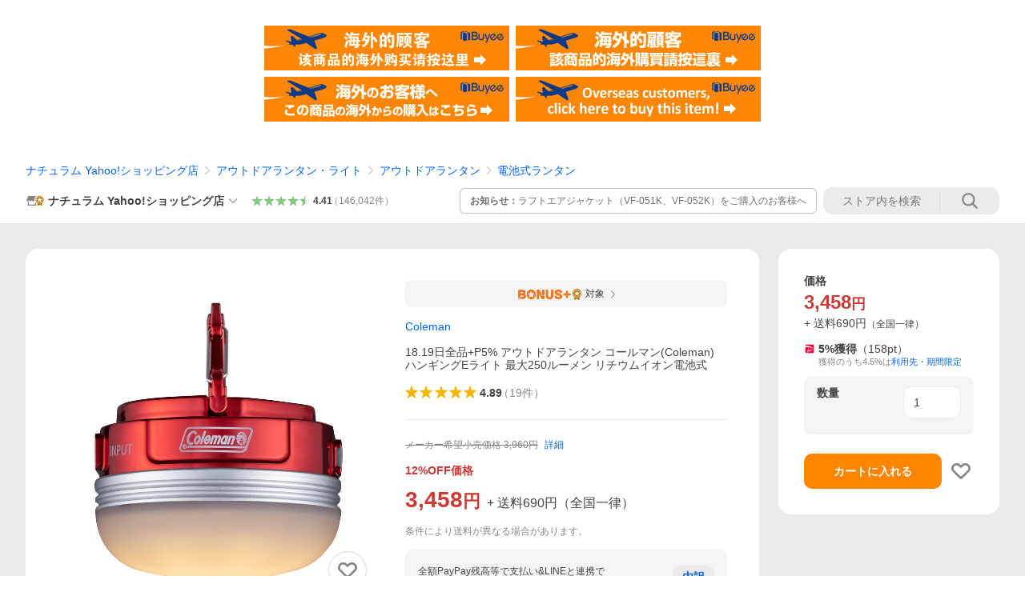

--- FILE ---
content_type: text/javascript; charset=UTF-8
request_url: https://yads.yjtag.yahoo.co.jp/tag?s=13978_582531&fr_id=yads_7152022-1&p_elem=PRMB&u=https%3A%2F%2Fstore.shopping.yahoo.co.jp%2Fnaturum-outdoor%2F3176384.html&pv_ts=1768736663833&cu=https%3A%2F%2Fstore.shopping.yahoo.co.jp%2Fnaturum-outdoor%2F3176384.html&suid=c9fe54a2-a7b7-4d97-aec6-b06631ba97bf
body_size: 783
content:
yadsDispatchDeliverProduct({"dsCode":"13978_582531","patternCode":"13978_582531-617640","outputType":"js_frame","targetID":"PRMB","requestID":"a321a81515fc26335aa0a30173970522","products":[{"adprodsetCode":"13978_582531-617640-653580","adprodType":3,"adTag":"<script onerror='YJ_YADS.passback()' src='https://yads.yjtag.yahoo.co.jp/yda?adprodset=13978_582531-617640-653580&cb=1768736671718&cu=https%3A%2F%2Fstore.shopping.yahoo.co.jp%2Fnaturum-outdoor%2F3176384.html&p_elem=PRMB&pv_id=a321a81515fc26335aa0a30173970522&suid=c9fe54a2-a7b7-4d97-aec6-b06631ba97bf&u=https%3A%2F%2Fstore.shopping.yahoo.co.jp%2Fnaturum-outdoor%2F3176384.html' type='text/javascript'></script>","width":"320","height":"50","iframeFlag":0},{"adprodsetCode":"13978_582531-617640-653581","adprodType":5,"adTag":"<a href=\"https://yahoo.jp/XdAdwI\" target=\"_top\">\n  <img src=\"https://s.yimg.jp/images/listing/deliveryope/jisyakou/202211_donation_320_50.jpg\" width=\"320\" height=\"50\" border=\"0\">\n  </img>\n</a>","width":"320","height":"50"}],"measurable":1,"frameTag":"<div style=\"text-align:center;\"><iframe src=\"https://s.yimg.jp/images/listing/tool/yads/yads-iframe.html?s=13978_582531&fr_id=yads_7152022-1&p_elem=PRMB&u=https%3A%2F%2Fstore.shopping.yahoo.co.jp%2Fnaturum-outdoor%2F3176384.html&pv_ts=1768736663833&cu=https%3A%2F%2Fstore.shopping.yahoo.co.jp%2Fnaturum-outdoor%2F3176384.html&suid=c9fe54a2-a7b7-4d97-aec6-b06631ba97bf\" style=\"border:none;clear:both;display:block;margin:auto;overflow:hidden\" allowtransparency=\"true\" data-resize-frame=\"true\" frameborder=\"0\" height=\"50\" id=\"yads_7152022-1\" name=\"yads_7152022-1\" scrolling=\"no\" title=\"Ad Content\" width=\"320\" allow=\"fullscreen; attribution-reporting\" allowfullscreen loading=\"eager\" ></iframe></div>"});

--- FILE ---
content_type: application/javascript
request_url: https://s.yimg.jp/images/shp_front/syene-front/prod/202601141009/_next/static/chunks/7802.js
body_size: 138783
content:
(self.webpackChunk_N_E=self.webpackChunk_N_E||[]).push([[7802],{61203:function(e,t,s){"use strict";s.d(t,{u:function(){return a}});var i=s(85893);let a=()=>(0,i.jsx)("div",{className:"target_modules",id:"sbcd_stk",children:(0,i.jsx)("a",{"data-cl-params":"_cl_link:slct_sku;_cl_position:0;",style:{display:"none"}})})},83492:function(e,t,s){"use strict";s.d(t,{y:function(){return O}});var i=s(85893),a=s(67677);s(24979);var n=s(19672),l=s.n(n),r=s(89755),o=s.n(r),c=s(67294),d=s(5988),m=s.n(d),_=s(83813),p=s.n(_),u=s(26965),h=s(23812);let x=e=>{let{reviewVideo:t,isAutoStart:s=!1,device:a}=e,n=(0,u.yG)(),l=(0,c.useRef)(null),r=(0,c.useRef)(!1);(0,c.useEffect)(()=>{let e=n[t.yvpContentId.toString()];if(!e)return;let{observer:s,observerRefValue:i}=function(e,t,s){let i=0,a=(e,t)=>{if(!e||!e[0])return;let a=e[0].boundingClientRect.x;if(i===a)return;let n=e[0].isIntersecting;n&&!s.current?t.isPlaying()||(t.play(),t.seekFromSec(.01)):!n&&s.current&&t.isPlaying()&&t.pause(),s.current=n,i=a},n=new IntersectionObserver(t=>{a(t,e)},{root:null,rootMargin:"0px",threshold:1}),l=null;return t.current&&(n.observe(t.current),l=t.current),{observer:n,observerRefValue:l}}(e,l,r);return()=>{i&&s.unobserve(i)}},[n,t.yvpContentId]);let o=a===h.AS.SP?"/images/shp_front/js/smartphone/product/yvp/":"/images/shp_front/js/pc/product/yvp/",d=a===h.AS.SP?"/images/shp_front/css/smartphone/product/yvp/":"/images/shp_front/css/pc/product/yvp/",m=`${o}review_movie_syncMute_plugin1.0.js`,_="";return t.isMute&&(m=`${o}review_movie_plugin1.0.js`,_=`${d}review_movie_plugin1.0.css`),(0,i.jsx)("div",{ref:l,className:p().movie,"data-testid":"reviewMovie",children:a===h.AS.SP?(0,i.jsx)("div",{className:"yvpub-player","data-contentid":t.yvpContentId,"data-width":"stretch","data-height":"stretch","data-title":"0","data-pretitle":"0","data-mute":"1","data-fullscreen":"0","data-recommend":"0","data-playsinline":"1","data-embedmenu":"0","data-autostart":s?"1":"0","data-plugin-js-sd":m,"data-plugin-css-sd":_}):(0,i.jsx)("div",{className:"yvpub-player","data-contentid":t.yvpContentId,"data-width":"stretch","data-height":"stretch","data-title":"0","data-pretitle":"0","data-mute":"1","data-fullscreen":"0","data-recommend":"0","data-playsinline":"1","data-embedmenu":"0","data-autostart":s?"1":"0","data-plugin-js-pc":m,"data-plugin-css-pc":_})})},y=e=>(0,i.jsx)(g,{...e}),g=e=>{let{reviewVideos:t,initialIndex:s,activeIndexes:n,doActive:l,width:r,height:o,device:c}=e;return t.map((e,t)=>(0,i.jsx)(a.jw,{style:{width:r,height:o},children:l(t,n)&&(0,i.jsx)(x,{reviewVideo:e,isAutoStart:t===s,index:t,device:c},t)},t))},j=e=>{let{startIndex:t,reviewVideos:s,playerReadySetupCondition:a,isCarouselDisplay:n,width:l,height:r,device:o}=e,[d,m]=(0,u.sP)(),_=(0,c.useRef)(function(e,t){let s;function i(){let i=arguments.length>0&&void 0!==arguments[0]?arguments[0]:e,a=arguments.length>1&&void 0!==arguments[1]?arguments[1]:t;s=function*(e,t){let s=t-1,i=[],a=e,n=e;for(i.push(e);a>0||n<s;)a>0&&(i.push(--a),yield i),n<s&&(i.push(++n),yield i)}(i,a)}return i(),{next:()=>s.next(),reset:i}}(t,s.length)),[p,h]=(0,c.useState)([t]),x=(0,c.useRef)(t),g=(0,c.useRef)(!1);return(0,c.useEffect)(()=>{x.current=t},[t]),(0,c.useEffect)(()=>{if(!g.current&&n){_.current.reset(x.current,s.length);let e=x.current>s.length-1?[0]:[x.current];h(()=>e)}else g.current&&!n&&h(()=>[]);g.current=n},[n,g,s.length,t]),(0,c.useEffect)(()=>{a&&(window.onYvpubPlayerReady=e=>{let t=e.player.getMeta().contentid.toString();d.hasOwnProperty(t)||m(s=>({...s,[t]:e.player}));let{value:s,done:i}=_.current.next();i||h(s)})},[a,d,m]),(0,c.useEffect)(()=>{window.YAHOO.JP.yvpub&&window.YAHOO.JP.yvpub.video.init()},[p]),(0,i.jsx)(y,{reviewVideos:s,initialIndex:x.current,activeIndexes:p,doActive:N,width:l,height:r,device:o})};function N(e,t){return t.includes(e)}var v=s(10001),I=s.n(v),f=s(32725),b=s.n(f),T=s(50824),C=s.n(T),k=s(73935),P=s(21207),L=s.n(P),S=s(31962);let w=(0,c.forwardRef)(function(e,t){let{video:s,player:a,device:n}=e,l=!s.isMute,[r,o]=(0,c.useState)(a.isMute()),[d,m]=(0,c.useState)(!1),[_,p]=(0,c.useState)(!0);return((0,c.useEffect)(()=>{let e,s;if(n!==h.AS.PC)return;let i=t.current;a.addEventListener("yvpubStartVideo",()=>{e=setTimeout(()=>{p(()=>!1)},3e3)});let l=()=>{requestAnimationFrame(()=>{clearTimeout(e),p(()=>!0)})},r=()=>{requestAnimationFrame(()=>{clearTimeout(s),a.isPlaying()&&(s=setTimeout(()=>{p(()=>!1)},3e3))})},o=()=>{requestAnimationFrame(()=>{a.isPlaying()&&p(()=>!1)})};return i&&(i.addEventListener("mouseenter",l),i.addEventListener("mousemove",r),i.addEventListener("mouseleave",o)),()=>{i&&n===h.AS.PC&&(i.removeEventListener("mouseenter",l),i.removeEventListener("mousemove",r),i.removeEventListener("mouseleave",o))}},[n,t,a]),n===h.AS.PC&&l)?null:(0,k.createPortal)(l?(0,i.jsx)("button",{style:{opacity:_?1:0},className:(0,S.A)(L().volumeIcon),onClick:()=>{a.mute(!r),o(e=>!e)},children:r?(0,i.jsx)(I(),{}):(0,i.jsx)(C(),{})}):(0,i.jsxs)(i.Fragment,{children:[(0,i.jsx)("button",{style:{opacity:_?1:0},className:(0,S.A)(L().volumeIcon,n===h.AS.PC?L().pc:""),onClick:()=>{m(()=>!0),setTimeout(()=>{m(()=>!1)},2e3)},children:(0,i.jsx)(b(),{})}),d&&(0,i.jsx)("div",{className:L().yvpMuteMessage,children:"この動画には音声がありません"})]}),t.current)});var B=s(4195);let A=(0,c.forwardRef)(function(e,t){let{reviewVideos:s,currentIndex:n,device:l}=e,[r,o]=(0,c.useState)(!1),[d,m]=(0,c.useState)(null),_=(0,B.X2)(),p=(0,c.useRef)(n),u=(0,c.useRef)(!1);return(0,c.useEffect)(()=>{window.onYvpubPlayerReady=e=>{m(e.player),o(()=>!0)}},[]),(0,c.useEffect)(()=>{if(t&&t.current){if(n>s.length-1){d&&d.isPlaying()&&d.pause(),t.current.style.display="none";return}if(t.current.style.removeProperty("display"),r&&p.current!==n){let e=s[n];e.isMute&&d?.mute(!0),d?.resetContent(e.yvpContentId),p.current=n}else{var e,i;e=t.current,(i=s[n])&&(e.dataset.contentid=i.yvpContentId.toString(),e.dataset.pluginCssSd="/images/shp_front/css/smartphone/product/yvp/review_movie_plugin1.1.css"),window.YAHOO.JP.yvpub&&window.YAHOO.JP.yvpub.video.init()}}},[n,r,t,s,d]),(0,c.useEffect)(()=>{d&&u.current!==_.isDisplayed&&(!u.current&&_.isDisplayed?d.isPlaying()||(d.play(),d.seekFromSec(.01)):u.current&&!_.isDisplayed&&d.isPlaying()&&d.pause(),u.current=_.isDisplayed)},[d,_]),(0,i.jsx)(i.Fragment,{children:s.map((e,s)=>(0,i.jsx)(a.jw,{"data-testid":"reviewMovie",children:d&&n===s&&(0,i.jsx)(w,{ref:t,video:e,player:d,device:l})},`review-movie-${s}`))})}),D=(0,c.forwardRef)(function(e,t){let{}=e;return(0,i.jsx)("div",{style:{position:"absolute"},ref:t,className:"yvpub-player","data-width":"stretch","data-height":"stretch","data-title":"0","data-pretitle":"0","data-mute":"1","data-fullscreen":"0","data-recommend":"0","data-playsinline":"1","data-embedmenu":"0","data-autostart":"1"})}),O=e=>{let{page:t,imageList:s,reviewVideos:n=[],startIndex:r,width:d,height:_,heightRatio:p,onMove:u,isDisplayed:h=!1,isLoadingSingleReview:x=!1,device:y}=e,g=(0,c.useRef)(null),N=(0,c.useRef)(null);return(0,c.useEffect)(()=>{g.current&&!x&&g.current.go(r)},[x,r]),(0,i.jsxs)(i.Fragment,{children:[t.featureFlags?.ReviewMovie&&(0,i.jsx)(D,{ref:N}),(0,i.jsxs)(a.tv,{ref:g,hasTrack:!1,onMounted:e=>{N.current&&(N.current.style.maxHeight=`${e.root.offsetHeight}px`)},options:{pagination:!1,width:d,height:_,heightRatio:p},onMove:u,"aria-label":"レビュー画像",style:{visibility:h?"visible":"hidden"},children:[(0,i.jsxs)(a.Gj,{children:[t.featureFlags?.ReviewMovie?(0,i.jsx)(A,{ref:N,reviewVideos:n,currentIndex:g.current?.splide?.index||0,device:y}):n.length>0&&(0,i.jsx)(j,{startIndex:r,reviewVideos:n,playerReadySetupCondition:x,isCarouselDisplay:h,width:d,height:_,device:y}),s.map((e,t)=>(t+=n.length,(0,i.jsx)(a.jw,{children:(0,i.jsx)(o(),{layout:"fill",objectFit:"contain",src:e.url,alt:`レビュー画像 | ${t}`})},t)))]}),(0,i.jsxs)("div",{className:"splide__arrows",children:[(0,i.jsx)("button",{type:"button","aria-label":"前へ",className:(0,S.A)("splide__arrow","splide__arrow--prev",m().arrowButton,m().arrowButtonPrev,n.length>0?m().isMovieExist:""),children:(0,i.jsx)(l(),{className:m().arrowIcon})}),(0,i.jsx)("button",{type:"button","aria-label":"次へ",className:(0,S.A)("splide__arrow","splide__arrow--next",m().arrowButton,m().arrowButtonNext,n.length>0?m().isMovieExist:""),children:(0,i.jsx)(l(),{className:m().arrowIcon})})]})]})]})}},12473:function(e,t,s){"use strict";s.d(t,{S:function(){return p}});var i=s(85893),a=s(77346),n=s(4298),l=s.n(n),r=s(40588),o=s(50073),c=s(49297),d=s(92215);let m=(e,t)=>{if(!t)return null;let s=`【Yahoo!ショッピング】${t.name.length>10?`${t.name.slice(0,10)}・・・`:t.name}`,i=(0,c.F1)(t.url,[...e.skuId?[{key:"subcode",param:e.skuId}]:[],...e.isSubscriptionDefault?[{key:"subsc",param:"1"}]:[]]),n=(0,o.FO)(t?.images.mainImage.type||"Item",t?.images.mainImage.id||"",e.sellerId,"n",e.isBot);return{title:t.name,linkUrl:i,shareText:s,itemImageUrl:n,affiliateRate:t?.affiliate?.commissionRate,zIndex:String(a.tokens.elevation.level3["z-index"])}},_=(e,t)=>t?{title:t,linkUrl:(0,c.K2)(d.G.TOP,e.sellerId),shareText:"【Yahoo!ショッピング】"+t.replace(/ - Yahoo!ショッピング$/,""),zIndex:String(a.tokens.elevation.level3["z-index"])}:null,p=e=>{if(!e.page.featureFlags?.Affiliate)return null;let t=e.page.pageType===d.G.ITEM?m(e.page,e.item):_(e.page,e.pageTitle);return t?(0,i.jsxs)(i.Fragment,{children:[(0,i.jsx)(l(),{src:"https://s.yimg.jp/images/shp-delivery/modules/1.0/shareSheet.js",async:!0}),(0,i.jsx)(r.Z,{children:(0,i.jsx)("shp-share-sheet",{...t})})]}):null}},58449:function(e,t,s){"use strict";s.d(t,{G:function(){return r}});var i=s(85893),a=s(4298),n=s.n(a),l=s(38370);let r=e=>{let{seller:t,simpleOrderList:s,page:a}=e,r=function(e,t,s){let i="";e&&(i=(0,l.Xh)(t).join(","));let a="",n="";if(s){let e=s.split("\x01");e[0]&&e[1]&&(a=e[0],n=e[1])}return JSON.stringify({repeat_stores:i,cv_id:a,cv_label:n})}(a.isLogin,s,t?.adwordsCvValue||"");return(0,i.jsx)(n(),{id:"adwordsTag",dangerouslySetInnerHTML:{__html:`
            if (typeof YAHOO === "undefined") { YAHOO = {} };
            if (typeof YAHOO.JP === "undefined") { YAHOO.JP = {} };
            if (typeof YAHOO.JP.shp === "undefined") { YAHOO.JP.shp = {} };
            if (typeof YAHOO.JP.shp.data === "undefined") { YAHOO.JP.shp.data = {} };
            if (typeof YAHOO.JP.shp.data.adwords === "undefined") { YAHOO.JP.shp.data.adwords = {} };
        
            YAHOO.JP.shp.data.adwords = ${r};
        `}})}},39808:function(e,t,s){"use strict";s.d(t,{v:function(){return c}});var i=s(85893),a=s(4298),n=s.n(a),l=s(38370),r=s(23812),o=s(92215);let c=e=>{var t,s,a;let{seller:c,user:d,page:m,item:_,criteo:p}=e,u=c?.isCriteoTag?3:1,h=c?.criteoAccount,x=function(e,t){let s=e.guid||"";if(!t?.ppidForCriteo||!s)return"";let i=t?.yearOfBirth&&1900!==t.yearOfBirth?(0,l.dd)(t.yearOfBirth):0,a=t?.gender?(0,l.YE)(t.gender):0,n=i+a;return n>7?s.slice(n)+t.ppidForCriteo.slice(n):s.slice(n,s.length-10)+t.ppidForCriteo.slice(n,t.ppidForCriteo.length-a)}(m,d),y=m.device==r.AS.PC?"d":"m";return(0,i.jsx)(n(),{id:"criteoTag",dangerouslySetInnerHTML:{__html:`
        if (typeof YAHOO === "undefined") { YAHOO = {} };
        if (typeof YAHOO.JP === "undefined") { YAHOO.JP = {} };
        if (typeof YAHOO.JP.shp === "undefined") { YAHOO.JP.shp = {} };
        if (typeof YAHOO.JP.shp.data === "undefined") { YAHOO.JP.shp.data = {} };
        if (typeof YAHOO.JP.shp.data.criteo === "undefined") { YAHOO.JP.shp.data.criteo = {} };

        if (typeof YAHOO.JP.shp.data.criteo.account_type === "undefined") { YAHOO.JP.shp.data.criteo.account_type = {} };
        YAHOO.JP.shp.data.criteo.account_type = ${u};
        
        if (typeof YAHOO.JP.shp.data.criteo.account_id === "undefined") { YAHOO.JP.shp.data.criteo.account_id = {} };
        if (${u} === 3) {
          YAHOO.JP.shp.data.criteo.account_id = ${h};
        }
        
        if (typeof YAHOO.JP.shp.data.criteo.customer_id === "undefined") { YAHOO.JP.shp.data.criteo.customer_id = {} };
        YAHOO.JP.shp.data.criteo.customer_id = "${x}";
        
        if (typeof YAHOO.JP.shp.data.criteo.site_type === "undefined") { YAHOO.JP.shp.data.criteo.site_type = {} };
        YAHOO.JP.shp.data.criteo.site_type = "${y}";
        
        if (${m.pageType===o.G.ITEM}) {
          if (typeof YAHOO.JP.shp.data.criteo.item === "undefined") { YAHOO.JP.shp.data.criteo.item = {} };
          YAHOO.JP.shp.data.criteo.item = ${(t=c?.id&&_?.srid?c?.id+"_"+_?.srid:"",s=c?.isCriteoTag||!1,a=p?.agentId||"",JSON.stringify(s?{default:{id:t},agent:{id:a}}:{default:{id:t}}))};
        }
          `}})}},3244:function(e,t,s){"use strict";s.d(t,{f:function(){return r}});var i=s(85893),a=s(4298),n=s.n(a),l=s(92215);let r=e=>{let{seller:t,item:s,pageType:a}=e;if(!t?.isYdaTag)return null;let r={rt_id:t.ydaRtId};return a===l.G.ITEM&&Object.assign(r,{items:[{item_id:t.id+"_"+(s?.srid??""),price:(s?.applicablePrice??"").toString()}]}),(0,i.jsx)(n(),{id:"ydaTag",dangerouslySetInnerHTML:{__html:`
            if (typeof YAHOO === "undefined") { YAHOO = {} };
            if (typeof YAHOO.JP === "undefined") { YAHOO.JP = {} };
            if (typeof YAHOO.JP.shp === "undefined") { YAHOO.JP.shp = {} };
            if (typeof YAHOO.JP.shp.data === "undefined") { YAHOO.JP.shp.data = {} };
            if (typeof YAHOO.JP.shp.data.yda === "undefined") { YAHOO.JP.shp.data.yda = {} };
        
            YAHOO.JP.shp.data.yda = ${JSON.stringify(r)};
        `}})}},74707:function(e,t,s){"use strict";s.d(t,{F:function(){return l}});var i=s(85893),a=s(4298),n=s.n(a);let l=e=>{let{ptah:t,page:s}=e;return s.featureFlags?.Affiliate?(0,i.jsxs)(i.Fragment,{children:[(0,i.jsx)(n(),{src:"https://s.yimg.jp/images/shp-delivery/modules/1.0/affiliatesBar.js",async:!0}),(0,i.jsx)("shp-affiliates-bar",{ssr:!0,dangerouslySetInnerHTML:{__html:`<div>${t?.affiliatesBarHtml||""}</div>`}})]}):null}},96530:function(e,t,s){"use strict";s.d(t,{U:function(){return x}});var i=s(85893),a=s(76688),n=s.n(a),l=s(861),r=s.n(l),o=s(67294),c=s(36713),d=s.n(c),m=s(85171),_=s(83366),p=s(59971);let u="shopping.store.item.ageconfirmdialog",h=()=>{window.localStorage.setItem(u,JSON.stringify({expirationDate:new Date().getTime()+36e5}))},x=e=>{let{seller:t,page:s}=e,[a,l]=(0,o.useState)(!1),[c,x]=(0,o.useState)(!1),[y,g]=(0,o.useState)(!1);(0,o.useEffect)(()=>{(0,m.W)(u)&&g(!0)},[]);let j=(0,o.useRef)(null),N=(0,o.useCallback)(()=>{let{customLoggerCore:e}=window&&window.YAHOO?.JP||{},t=j?.current?(j?.current).dataset.clParams??"":"",s=(0,_.tb)(t);a?e?.logClick(s._cl_module,s._cl_link,Number(s._cl_index)+1,{_cl_position:1}):e?.logClick(s._cl_module,s._cl_link,s._cl_index,{_cl_position:0})},[a]),v=(0,_.as)("ageConfirmDialog",s.pageType),I=e=>{e&&l(e.target.checked)};return t.isHeatedTobaccoDealer?(0,i.jsxs)("div",{className:`${d().ageConfirmDialog} ${y&&!c?d().ageConfirmDialogShow:""} target_modules`,id:v,children:[(0,i.jsx)("div",{className:d().masthead,children:(0,i.jsx)(r(),{shpUrl:p.n.SHOPPING,links:[]})}),(0,i.jsx)("div",{className:d().wrapper,children:(0,i.jsxs)("div",{className:d().wrapInner,children:[(0,i.jsx)("p",{className:d().title,children:"ご確認ください。"}),(0,i.jsx)("p",{className:d().message,children:"20歳未満の方の喫煙は法律で禁じられております。"}),(0,i.jsx)("p",{className:d().checkBox,children:(0,i.jsx)(n(),{name:"cigarette",data:{"cl-params":`_cl_module:${v};_cl_link:chk_box;_cl_position:0;_cl_index:1`,testid:"test-ageConfirm-checkbox"},onChange:e=>I(e),ref:j,className:d().checkBoxInput,children:"私は満20歳以上の喫煙者である事を確認します。"})}),(0,i.jsxs)("ul",{className:d().buttons,children:[(0,i.jsx)("li",{className:d().button,children:(0,i.jsx)("button",{className:d().buttonLink,id:"elButtonLink",type:"button","data-cl-params":"_cl_link:btn;_cl_position:1;","data-testid":"test-ageConfirm-button",disabled:!a,onClick:()=>{h(),x(!0),N()},children:"閲覧を続ける"})}),(0,i.jsx)("li",{className:d().button,children:(0,i.jsx)("button",{className:`${d().buttonLink} ${d().isClose}`,type:"button","data-cl-params":"_cl_link:btn;_cl_position:2;",onClick:()=>{location.replace((0,_.JT)(p.n.SHOPPING,s.device,s.pageType,v,"btn",s.isBot)),N()},children:"トップに戻る"})})]})]})})]}):null}},99367:function(e,t,s){"use strict";s.d(t,{c:function(){return r}});var i=s(85893),a=s(93640),n=s(90543),l=s(69487);let r=e=>{let{storeDesign:t,user:s,page:r}=e,{hashIdData:o}=(0,l.q)(s?.isStoreCrmTargetUser||!1,r.crumb,r.isCommerce,r.isYahooIpAddress,r.getQuery,r.xReferer);if(!t)return null;let c=(0,n.LY)(t.footerFreeSpace,s,r,o);return(0,i.jsx)(a.x,{freeSpaceData:c,noResetCss:!1})}},62442:function(e,t,s){"use strict";s.d(t,{R:function(){return r}});var i=s(85893),a=s(93640),n=s(90543),l=s(69487);let r=e=>{let{storeDesign:t,user:s,page:r}=e,{hashIdData:o}=(0,l.q)(s?.isStoreCrmTargetUser||!1,r.crumb,r.isCommerce,r.isYahooIpAddress,r.getQuery,r.xReferer);if(!t)return null;let c=(0,n.LY)(t.footerInformation,s,r,o);return(0,i.jsx)(a.x,{freeSpaceData:c,noResetCss:!1})}},8343:function(e,t,s){"use strict";s.d(t,{a:function(){return o}});var i=s(85893),a=s(31771),n=s.n(a),l=s(49297),r=s(92215);let o=e=>{let{page:t}=e;return(0,i.jsxs)("div",{className:n().itemNotFoundErrorMessage,children:[(0,i.jsx)("p",{className:n().title,children:"商品情報を表示できません"}),(0,i.jsxs)("div",{className:n().description,children:[(0,i.jsx)("p",{className:n().text,children:"アクセスいただいたこのページは、売り切れ、販売期間終了などの理由でURL（ページアドレス）が変更された可能性があります。"}),(0,i.jsx)("p",{className:n().text,children:"大変申し訳ありませんが、当店のトップページから引き続きお買い物をお楽しみください。"})]}),(0,i.jsx)("p",{className:n().link,children:(0,i.jsx)("a",{href:t.isCommerce?(0,l.sR)(t.sellerId):(0,l.K2)(r.G.TOP,t.sellerId),children:"ストアのトップページに戻る"})})]})}},81120:function(e,t,s){"use strict";s.d(t,{G:function(){return l}});var i=s(85893),a=s(4298),n=s.n(a);let l=e=>{let{ptah:t,item:s}=e;return(0,i.jsxs)(i.Fragment,{children:[(0,i.jsx)(n(),{src:"https://s.yimg.jp/images/shp-delivery/modules/1.0/penetrateBanner.js",async:!0}),(0,i.jsx)("shp-penetrate-banner",{ssr:!0,isPpkStore:!0,productCategoryId:s?.productCategoryId,children:(0,i.jsx)("div",{dangerouslySetInnerHTML:{__html:`<div>${t?.penetrateBannerHtml||""}</div>`}})})]})}},21465:function(e,t,s){"use strict";s.d(t,{b:function(){return c}});var i=s(85893),a=s(77346),n=s(4298),l=s.n(n),r=s(40588);let o=a.tokens.elevation.level3["z-index"]+2,c=()=>(0,i.jsxs)(i.Fragment,{children:[(0,i.jsx)(l(),{src:"https://s.yimg.jp/images/shp-delivery/modules/1.0/pointModalV2.js",async:!0}),(0,i.jsx)(r.Z,{children:(0,i.jsx)("shp-point-modal-v2",{zIndex:`${o}`})})]})},69637:function(e,t,s){"use strict";s.d(t,{X:function(){return d},m:function(){return m}});var i=s(85893),a=s(67875),n=s.n(a),l=s(63665),r=s(91677),o=s(31962);let c=e=>{let{seller:t,targetMonthUnixtime:s}=e,a=[];return a=(0,r.pT)(t.holidayList,s),(0,i.jsxs)("table",{className:n().storeCalender,children:[(0,i.jsx)("caption",{className:n().calenderTitle,children:(0,r.Im)("YYYY年M月",s)}),(0,i.jsx)("thead",{children:(0,i.jsx)("tr",{children:["日","月","火","水","木","金","土"].map((e,t)=>(0,i.jsx)("th",{className:n().headElement,scope:"col",children:e},t))})}),(0,i.jsx)("tbody",{children:a.map((e,t)=>(0,i.jsx)("tr",{children:e.map((e,t)=>(0,i.jsx)("td",{className:n().bodyElements,children:e.isHoliday?(0,i.jsx)("p",{className:`${n().bodyElement} ${n().isHoliday}`,"aria-roledescription":"定休日",children:e.date}):(0,i.jsx)("p",{className:n().bodyElement,children:e.date})},t))},t))})]})},d=e=>{let{seller:t,className:s=""}=e,a=""===t.holidayList||0===t.holidayList.length?[]:(0,r.VN)(t.holidayList),l={seller:{holidayList:a},targetMonthUnixtime:Date.now()},d={seller:{holidayList:a},targetMonthUnixtime:(0,r.eC)()};return(0,i.jsxs)("div",{className:(0,o.A)(n().calenders,s),children:[(0,i.jsx)(c,{...l}),(0,i.jsx)(c,{...d})]})},m=e=>{let{seller:t}=e;return(0,i.jsxs)("div",{className:n().storeCalenders,children:[(0,i.jsx)(l.R,{children:"営業日カレンダー"}),(0,i.jsx)("p",{className:n().annotation,"aria-roledescription":"凡例：赤い丸を表示",children:"定休日"}),(0,i.jsx)(d,{seller:t})]})}},47802:function(e,t,s){"use strict";s.r(t),s.d(t,{default:function(){return _9}});var i=s(85893),a=s(14170),n=s.n(a),l=s(59078),r=s.n(l),o=s(48583),c=s(9008),d=s.n(c),m=s(67294),_=s(67006),p=s.n(_),u=s(61203),h=s(48827),x=s(74608),y=s(75054),g=s(71074),j=s(62318),N=s(59125),v=s(73107),I=s(40909),f=s(46149),b=s(49534),T=s(7040),C=s(69210),k=s(76923),P=s(12473),L=s(58449),S=s(53926),w=s(39808),B=s(29300),A=s(3244),D=s(52523),O=s(76488),R=s(21593),E=s.n(R),M=s(66851),F=s.n(M),U=s(72062),H=s.n(U),V=s(43031),$=s.n(V),G=s(25675),W=s.n(G),Y=s(50268),z=s.n(Y),J=s(18370),q=s(83366),K=s(38586),Q=s(31962);let Z=e=>{let{tradeInItemData:t,...s}=e,a=t?.result;return a?(0,i.jsx)(X,{...s,tradeInItemDataResult:a}):null},X=e=>{let{tradeInItemDataResult:t,page:s,className:a}=e,n=(0,q.as)("TradeIn",s.pageType);return(0,K.C)(n,void 0),(0,i.jsx)("div",{className:(0,Q.A)("target_modules",a),id:n,children:(0,i.jsxs)("div",{className:z().tradeInDiscount,children:[(0,i.jsxs)("div",{className:z().tradeInDiscountHeader,children:[(0,i.jsx)("p",{className:z().tradeInDiscountTitle,children:t.title}),(0,i.jsx)(J.e,{isPreview:s.isPreview,farmNo:s.farmNo,attributes:{className:z().tradeInDiscountTitleDetailLink,href:(0,q.JT)(t.detailLink,s.device,s.pageType,n,"trd_dtl",s.isBot),"data-cl-params":"_cl_link:trd_dtl;_cl_position:0;",rel:"noreferrer"},children:"詳細"})]}),(0,i.jsxs)("div",{className:z().tradeInDiscountContent,children:[(0,i.jsxs)("div",{className:z().tradeInDiscountImageWrapper,children:[(0,i.jsx)(W(),{src:t.imageUrl,alt:"下取り可能商品の画像",width:50,height:60,layout:"fixed"}),(0,i.jsx)("p",{className:z().tradeInDiscountImageLabel,children:t.imageLabelText})]}),(0,i.jsxs)("div",{className:z().tradeInDiscountTextContent,children:[(0,i.jsx)("p",{className:z().tradeInDiscountDescriptionIntro,children:t.descriptionIntro}),(0,i.jsx)("p",{className:z().tradeInDiscountDescriptionHighlight,children:t.descriptionHighlight}),(0,i.jsxs)("p",{className:z().tradeInDiscountPriceText,children:[(0,i.jsxs)("s",{className:z().tradeInDiscountBeforeDiscountPrice,children:[(0,i.jsx)($(),{children:t.beforeDiscountPrice}),(0,i.jsx)("span",{className:z().beforeDiscountPriceUnit,children:"円"})]}),(0,i.jsx)("span",{className:z().tradeInDiscountPriceArrow,children:"→"}),(0,i.jsxs)("span",{className:z().tradeInDiscountDiscountPrice,children:[(0,i.jsx)($(),{children:t.discountPrice}),(0,i.jsx)("span",{className:z().tradeInDiscountDiscountPriceUnit,children:"円"})]})]})]})]})]})})};var ee=s(69730),et=s.n(ee),es=s(68717),ei=s.n(es),ea=s(83600),en=s.n(ea),el=s(59971);let er=e=>{let{page:t,item:s,className:a}=e,n=(0,q.as)("vipStamp",t.pageType),l=s?.vipStampCard?.stampModule?.activeDetail,r=s?.vipStampCard?.stampModule?.inactiveMessage;return r?(0,i.jsx)("div",{className:(0,Q.A)(a,"target_modules"),id:n,children:(0,i.jsxs)("div",{className:en().vipStamp,children:[(0,i.jsx)("p",{className:en().title,children:"VIPスタンプ"}),(0,i.jsx)("div",{className:en().vipCardSpace,children:(0,i.jsx)("p",{className:en().inactiveMessage,children:r})})]})}):l?(0,i.jsx)("div",{className:(0,Q.A)(a,"target_modules"),id:n,children:(0,i.jsxs)("div",{className:en().vipStamp,children:[(0,i.jsxs)("div",{children:[(0,i.jsxs)("div",{className:en().header,children:[(0,i.jsx)("p",{className:en().title,children:"VIPスタンプ"}),(0,i.jsx)(J.e,{isPreview:t.isPreview,farmNo:t.farmNo,attributes:{href:"https://shopping.yahoo.co.jp/notice/vipstamp/","data-cl-params":"_cl_link:vip_dtl;_cl_position:0;"},children:"詳細"})]}),l.expirationDate?(0,i.jsx)("p",{className:en().expirationDate,children:l.expirationDate}):null]}),(0,i.jsxs)("div",{className:en().vipCardSpace,children:[(0,i.jsxs)("div",{className:en().stampContent,children:[[1,2,3].map(e=>{let t=e<=l.stampCount?`${el.n.IMAGE_SERVER}shp_front/img/components/common/vipStamp/stampPressed.svg`:`${el.n.IMAGE_SERVER}shp_front/img/components/common/vipStamp/stampUnpressed${3===e?"Last":e}.svg`;return(0,i.jsx)("span",{className:`${en().stamp} ${l.isVip&&en().transparentStamp}`,"data-testid":`vipStamp${e}`,children:(0,i.jsx)(W(),{src:t,width:40,height:40,alt:"vip stamp"})},e)}),l.isVip?(0,i.jsx)(et(),{className:en().vipLogo,children:ee.ServiceFunctionConstants.Name.VIP_LOGO}):null]}),(0,i.jsx)("div",{className:en().messageContent,children:l.isVip?(0,i.jsxs)("div",{children:[(0,i.jsxs)("p",{className:en().mainMessage,children:[(0,i.jsx)("span",{className:en().vipTextColor,children:"VIP"}),"特典 適用中"]}),(0,i.jsxs)("p",{className:en().vipSubMessage,children:[(0,i.jsx)(ei(),{className:en().paypayIcon,children:es.ServiceIconConstants.Names.PAYPAY_SPACE}),(0,i.jsxs)("span",{className:en().vipSubMessageText,children:[l.pointRate,"％",l.lyLimitedPointNotice&&(0,i.jsx)("span",{className:en().subMessageLyLimitedPointMark,children:"※"}),"アップ"]})]})]}):0===l.remainingRequiredStamps?(0,i.jsxs)("div",{children:[(0,i.jsxs)("p",{className:en().mainMessage,children:["VIP特典の適用まで",(0,i.jsx)("br",{}),"お待ちください"]}),(0,i.jsx)("p",{className:en().subMessage,children:"最大30分かかる場合があります"})]}):(0,i.jsxs)("div",{children:[(0,i.jsxs)("p",{className:en().mainMessage,children:["あと",l.remainingRequiredStamps,"商品購入でVIP"]}),(0,i.jsxs)("p",{className:en().subMessage,children:["VIPになると+",l.pointRate,"％",l.lyLimitedPointNotice&&(0,i.jsx)("span",{className:en().subMessageLyLimitedPointMark,children:"※"})]})]})})]}),l.notices.length>0?(0,i.jsx)("div",{"data-testid":"vipStampCardNotice",className:en().noticeContent,children:l.notices.map((e,t)=>{let{message:s,type:a}=e;return(0,i.jsx)("p",{className:"Highlighted"===a?en().noticeHighlightedMessage:en().noticeNormalMessage,children:s},t)})}):null,l.lyLimitedPointNotice&&(0,i.jsxs)("p",{className:en().lyLimitedPoint,children:["※",(0,i.jsx)("a",{className:en().lyLimitedPointLink,href:l.lyLimitedPointNotice.linkUrl,"data-cl-params":"_cl_link:vip_lydt;_cl_position:0;",children:l.lyLimitedPointNotice.linkText})]})]})}):null},eo=e=>{let{page:t,item:s,className:a}=e;return(0,i.jsx)(er,{page:t,item:s,className:a})};var ec=s(63218),ed=s.n(ec);let em=e=>{let{item:t,campaign:s,page:a,className:n}=e,l=s?.zozo2BuyCampaign,r=(0,q.as)("ZOZO2Buy",a.pageType);return null!==t&&l?(0,i.jsxs)("div",{className:(0,Q.A)(ed().zozo2Buy,n,"target_modules"),id:r,children:[(0,i.jsxs)("div",{className:ed().zozo2BuyHeader,children:[(0,i.jsx)("p",{className:ed().zozo2BuyTitle,children:l.title}),(0,i.jsx)(J.e,{isPreview:a.isPreview,farmNo:a.farmNo,attributes:{className:ed().zozo2BuyDetail,href:l.campaignUrl,"data-cl-params":"_cl_link:cpndtl;_cl_position:0;",rel:"noreferrer"},children:"詳細"})]}),(0,i.jsxs)("div",{className:ed().zozo2BuySpace,children:[(0,i.jsx)("div",{className:ed().zozo2BuyLogoWrapper,children:(0,i.jsx)(W(),{src:l.logoUrl,alt:"",className:ed().zozo2BuyLogo,width:42,height:42,layout:"fixed"})}),(0,i.jsx)(J.e,{isPreview:a.isPreview,farmNo:a.farmNo,attributes:{className:ed().zozo2BuyShopName,href:l.shopSearchUrl,"data-cl-params":"_cl_link:shpdtl;_cl_position:0;"},children:t.shopName}),(0,i.jsx)("p",{className:ed().zozo2BuyDescription,children:l.description})]})]}):null};var e_=s(99970);let ep=e=>{let{item:t,page:s,campaign:a,itemPriceAreaInfo:n}=e,{tradeInItemData:l}=(0,e_.u)(s,t,n),r=!!l?.result,o=t?.vipStampCard?.stampModule?.activeDetail,c=t?.vipStampCard?.stampModule?.inactiveMessage,d=[];r&&d.push("TradeInDiscount"),(o||c)&&d.push("VipStamp"),a?.zozo2BuyCampaign&&d.push("ZOZO2Buy");let[_,p]=(0,m.useState)(!1);return 0===d.length?null:(0,i.jsxs)("div",{className:H().achievementRewardsWrap,"data-libexpand":!0,children:[(0,i.jsx)("p",{className:H().title,children:"条件達成でおトク"}),(0,i.jsx)("div",{className:H().firstItem,children:(0,i.jsx)(eh,{dispItem:d[0]||"",page:s,item:t,campaign:a,tradeInItemData:l,className:H().achievementRewardsItem})}),d.length>1?(0,i.jsxs)("div",{children:[(0,i.jsx)("div",{className:(0,Q.A)(H().achievementRewardsExpand,_?H().expandOpen:""),children:d.slice(1).map((e,n)=>(0,i.jsx)(eh,{dispItem:e||"",page:s,item:t,campaign:a,tradeInItemData:l,className:H().achievementRewardsItem},n))}),(0,i.jsxs)("div",{className:(0,Q.A)(H().moreButton,_?H().hideMoreButton:""),children:[(0,i.jsx)(eh,{dispItem:d[1]||"",page:s,item:t,campaign:a,tradeInItemData:l,className:H().achievementRewardsItem}),(0,i.jsx)(eu,{isMoreView:_,setIsMoreView:p,dispList:d})]})]}):null]})},eu=e=>{let{isMoreView:t,setIsMoreView:s,dispList:a}=e;return(0,i.jsx)(E(),{type:R.ButtonConstants.Types.BUTTON,theme:R.ButtonConstants.Themes.BLUE_TRANSPARENT,className:H().moreButtonInner,onClick:()=>s(!t),data:{testid:"test-achievementRewards-moreButton"},children:(0,i.jsxs)("span",{className:H().moreButtonText,children:["もっと見る（全",a.length,"件）",(0,i.jsx)(F(),{className:H().arrowSymbol})]})})},eh=e=>{let{dispItem:t,page:s,item:a,campaign:n,tradeInItemData:l,className:r}=e;switch(t){case"TradeInDiscount":return(0,i.jsx)(Z,{page:s,tradeInItemData:l,className:r});case"VipStamp":return(0,i.jsx)(eo,{page:s,item:a,className:r});case"ZOZO2Buy":return(0,i.jsx)(em,{item:a,campaign:n,page:s,className:r});default:return null}};var ex=s(45639);let ey=e=>{let{page:t,user:s,abtest:a,itemPriceAreaInfo:n}=e,{item:l,campaign:r}=(0,ex.J)(t,s,a);return l?(0,i.jsx)(ep,{page:t,item:l,campaign:r,itemPriceAreaInfo:n}):null};var eg=s(74707),ej=s(27833),eN=s.n(ej),ev=s(57325),eI=s.n(ev),ef=s(35279),eb=s.n(ef);let eT=e=>{let{item:t,className:s,page:a}=e,n=t.affiliate?.commissionRateModule;if(!n)return null;let l=(0,q.as)("affiliateCommissionRate",a.pageType),r=`${l}-button`;return(0,i.jsxs)("div",{id:l,className:(0,Q.A)(eb().affiliateCommissionRate,s,"target_modules"),children:[(0,i.jsx)(eN(),{className:eb().icon}),(0,i.jsxs)("p",{className:eb().description,children:[(0,i.jsx)("span",{className:eb().label,children:n.description.label}),n.description.valueText&&(0,i.jsx)("span",{className:eb().valueText,children:n.description.valueText})]}),(0,i.jsx)("div",{id:r,children:(0,i.jsxs)(E(),{className:eb().button,onClick:()=>{let e=new CustomEvent("shopping-ptah.ptah-modules.shp-share-sheet.open",{detail:{referenceId:r}});document.dispatchEvent(e)},theme:R.ButtonConstants.Themes.BLACK_FILLED,data:{"cl-params":"_cl_link:shr_btn;_cl_position:0;"},children:[(0,i.jsx)(eI(),{className:eb().shareIcon}),n.shareButtonText]})})]})};var eC=s(96530),ek=s(53898),eP=s.n(ek),eL=s(24114),eS=s.n(eL),ew=s(32855),eB=s.n(ew);let eA=e=>{let{iframeUrl:t,isDisplayed:s,handleClose:a}=e,n=e=>{"openItemLink"===e.data.eventName&&(window.location.href=e.data.url),"exitAgentModal"===e.data.eventName&&a()};return(0,m.useEffect)(()=>(window.addEventListener("message",n),()=>{window.removeEventListener("message",n)}),[]),(0,i.jsx)(eS(),{isOpen:s,handleClose:a,"aria-labelledby":"AiAssistantModal",className:eB().modalView,children:(0,i.jsx)(eS().Main,{className:eB().modalViewMain,children:(0,i.jsx)("iframe",{id:"AiAssistantModal",width:"100%",height:"100%",src:t})})})};var eD=s(63860),eO=s.n(eD),eR=s(49297),eE=s(67748);let eM=e=>{let{item:t,module:s,page:a}=e,{isSubscription:n}=(0,eE.m)(),[l,r]=(0,m.useState)(!1);if(!a.isLogin||t?.isWelcomeGiftItem||s?.festivalPrePromotion||!s?.isAiAssistantModuleDisplayed)return null;let o=(0,q.as)("aiAssistant",a.pageType),c="ast_opn",d=a.sellerId,_=a.srid,p=!!t?.yourTimesale.triggerType,u=n?t?.subscriptionPrice:t?.applicablePrice,h=n?t?.taxExcludedSubscriptionPrice:t?.taxExcludedApplicablePrice;return(0,i.jsxs)(i.Fragment,{children:[(0,i.jsx)("div",{id:o,className:(0,Q.A)(eO().aiAssistantWrapper,"target_modules"),children:(0,i.jsxs)("button",{className:eO().aiAssistant,onClick:()=>r(!0),"data-cl-params":`_cl_link:${c};_cl_position:0;genai:1`,children:[(0,i.jsxs)("div",{className:eO().titleWrapper,children:[(0,i.jsx)("p",{className:eO().title,children:"AIが商品を説明します"}),(0,i.jsx)("p",{className:eO().link,children:"開く"})]}),(0,i.jsxs)("div",{className:eO().content,children:[(0,i.jsx)(eP(),{className:eO().aiChatSymbol}),(0,i.jsxs)("div",{className:eO().balloon,children:[(0,i.jsx)("p",{className:eO().mainMessage,children:"ポイントが貯まる日をご案内します"}),(0,i.jsx)("p",{className:eO().subMessage,children:"キャンペーン情報から提案"})]})]})]})}),(0,i.jsx)(eA,{isDisplayed:l,handleClose:()=>r(!1),iframeUrl:(0,q.JT)((0,eR.YL)(d,p,u??0,h??0,n,_),a.device,a.pageType,o,c,a.isBot)})]})};var eF=s(67293),eU=s.n(eF),eH=s(40875),eV=s.n(eH),e$=s(86971),eG=s.n(e$);let eW=e=>{let{anythingAppealInfo:t,page:s,className:a}=e,[n,l]=(0,m.useState)(!1),[r,o]=(0,m.useState)(0),c=(0,m.useRef)(null),d=(0,m.useRef)(null);if((0,m.useEffect)(()=>{o((c.current?.clientHeight??0)+(d.current?.clientHeight??0))},[]),!t||!t.list.length)return null;let _=1===t.list.length,p=(0,q.as)("anythingAppeal",s.pageType);return(0,i.jsxs)("div",{className:(0,Q.A)(eG().anythingAppeal,a,"target_modules"),id:p,children:[(0,i.jsx)("p",{className:eG().title,children:"Yahoo!ショッピングからのオトクなお知らせ"}),(0,i.jsxs)("div",{className:eG().expandArea,style:{height:_||n?"auto":`${r}px`},"data-testid":"expandArea",children:[(0,i.jsx)("ul",{children:t.list.map((e,t)=>(0,i.jsx)("li",{ref:0===t?c:void 0,className:eG().anythingAppealItem,children:(0,i.jsx)("a",{href:e.url,className:eG().anythingAppealLink,"data-cl-params":`_cl_link:info_bnr;_cl_position:0;cp:${e.cp}`,children:(0,i.jsx)(eY,{campaign:e})})},e.cp))}),!_&&!n&&(0,i.jsx)("div",{ref:d,className:eG().moreButtonWrapper,children:(0,i.jsxs)("button",{type:"button",onClick:()=>l(!0),className:eG().moreButton,"data-cl-params":"_cl_link:more;_cl_position:0;",children:["もっと見る（全",t.list.length,"件）",(0,i.jsx)(F(),{className:eG().moreButtonIcon})]})})]})]})},eY=e=>{let{campaign:t}=e;return(0,i.jsxs)(i.Fragment,{children:[(0,i.jsxs)("span",{children:[(0,i.jsxs)(eU(),{className:eG().mainText,children:["PaypayCard"===t.type&&(0,i.jsx)(ei(),{className:eG().paypayIcon,ariaLabel:"PayPayアイコン",children:es.ServiceIconConstants.Names.PAYPAY_SPACE}),t.text.main]}),t.paypayCard&&(0,i.jsxs)("span",{className:eG().discountArea,children:[(0,i.jsx)("span",{className:eG().immediateUseText,children:t.paypayCard.immediateUseText}),(0,i.jsxs)("span",{className:eG().originPrice,children:[(0,i.jsx)($(),{children:t.paypayCard.originPrice}),(0,i.jsx)("span",{className:eG().originPriceUnit,children:"円"})]}),(0,i.jsx)(eV(),{className:eG().arrowRight}),(0,i.jsxs)("span",{className:eG().discountPrice,children:[(0,i.jsx)($(),{children:t.paypayCard.discountedPrice}),(0,i.jsx)("span",{className:eG().discountPriceUnit,children:"円"})]})]}),(0,i.jsx)("span",{className:eG().subText,children:t.text.sub})]}),t.image&&(0,i.jsx)("span",{className:eG().imageWrapper,"data-testid":"anythingAppealImage",children:(0,i.jsx)(W(),{src:t.image.url,alt:t.image.alt,width:62,height:36})})]})},ez=e=>{let{page:t,className:s,user:a,abtest:n}=e,{campaign:l}=(0,ex.J)(t,a,n);return(0,i.jsx)(eW,{anythingAppealInfo:l?.anythingAppealInfo,page:t,className:s})};var eJ=s(27297),eq=s.n(eJ),eK=s(33644),eQ=s.n(eK),eZ=s(49037),eX=s.n(eZ),e0=s(45225),e1=s(92560);let e2=e=>{let{badge:t,className:s,pageType:a,goodStoreBadgeType:n,goldStoreTestMarketingDays:l}=e,r=(0,e1._)(l);if(!t)return null;let o=(0,q.as)("campaignBadge",a),c=(0,e0.y)(t),d=(0,e1.T)(c,n);return(0,i.jsx)("div",{className:(0,Q.A)(eX().campaignBadge,s,"target_modules"),id:o,children:"NormalBonus"===t.badgeType||"DailyBonus"===t.badgeType?(0,i.jsxs)("a",{className:(0,Q.A)(eX().bonusLabel,t.entryUrl?"":eX().noLink),href:t.entryUrl,target:"_blank","data-cl-params":`_cl_module:${o};_cl_link:entrylnk;_cl_position:0;`,rel:"noreferrer",children:[(0,i.jsxs)("span",{className:eX().logo,children:[(0,i.jsx)(et(),{className:eX().bonusLogo,children:c}),r&&d&&(0,i.jsx)(et(),{className:eX().excellentStoreLogo,children:ee.ServiceFunctionConstants.Name.EXCELLENT_STORE_GOLD_LOGO_MARK}),t.isCoupon&&(0,i.jsx)(eQ(),{className:eX().coupon})]}),!!t.entryUrl&&(0,i.jsxs)(i.Fragment,{children:[(0,i.jsx)("span",{className:eX().entryText,children:"対象"}),(0,i.jsx)(eq(),{className:eX().arrowRight})]})]}):(0,i.jsx)(i.Fragment,{children:t.entryUrl&&t.word&&(0,i.jsxs)("a",{className:eX().listItem,href:t.entryUrl,target:"_blank",rel:"noreferrer","data-cl-params":`_cl_module:${o};_cl_link:entrylnk;_cl_position:0;`,style:{backgroundColor:`#${t.backGroundColor}`,color:`#${t.wordColor}`},children:[t.word,(0,i.jsx)(eq(),{className:eX().arrowRight})]})})})};var e3=s(58220),e4=s.n(e3),e8=s(96871),e9=s.n(e8),e5=s(77346),e6=s(66076),e7=s.n(e6),te=s(24320),tt=s(81695),ts=s(92215);let ti={CART:"cart",GIFT:"gift",REALSTORE:"realstore",MYSELF:"myself"},ta="rse_btn",tn=e=>{let{cartButton:t,page:s,isWelcomeGiftLayout:a,isDonation:n,isSubmitted:l,onSubmit:r}=e,{isSubscription:o}=(0,eE.m)(),{cart:c,gift:d,realstore:m,myself:_}=(0,te.$e)(),p=(0,tt.VE)(),u=(0,q.as)("cartDialog",ts.G.ITEM),h=a?"Active"===t.welcomeGiftDisplayState:"Active"===t.displayState,x=(d||_)&&m,y=m&&t.shopReceiveItem?.state==="Simple",g=m&&t.shopReceiveItem?.state==="Emphasize";return(0,i.jsxs)("div",{className:(0,Q.A)(e7().cartButton,"target_modules"),children:[y&&(0,i.jsxs)(E(),{className:(0,Q.A)(x?e7().doubleSubButton:e7().subButton),theme:R.ButtonConstants.Themes.BLUE_TINTED,href:(0,q.JT)(p.link,s.device,s.pageType,u,ta,s.isBot),data:{"cl-params":`_cl_link:${ta};_cl_position:0`,buttontype:ti.REALSTORE},children:[t.shopReceiveItem.text[0],x&&(0,i.jsx)("br",{}),t.shopReceiveItem.text[1]]}),d&&(0,i.jsxs)(E(),{className:(0,Q.A)(x?e7().doubleSubButton:c?e7().subButton:e7().button,l?e7().isSubmitted:""),theme:c?R.ButtonConstants.Themes.ORANGE_FILLED_SECONDARY:R.ButtonConstants.Themes.ORANGE_FILLED,type:R.ButtonConstants.Types.SUBMIT,isDisabled:!h||o,data:{"cl-params":"_cl_link:addcart;_cl_position:1",buttontype:ti.GIFT},onClick:r,children:["ギフトで",x&&(0,i.jsx)("br",{}),"贈る"]}),_&&(0,i.jsxs)(E(),{className:(0,Q.A)(x?e7().doubleSubButton:c?e7().subButton:e7().button,l?e7().isSubmitted:""),theme:c?R.ButtonConstants.Themes.ORANGE_FILLED_SECONDARY:R.ButtonConstants.Themes.ORANGE_FILLED,type:R.ButtonConstants.Types.SUBMIT,isDisabled:!h,data:{"cl-params":"_cl_link:addcart;_cl_position:0;ext_act:item_cart;",buttontype:ti.MYSELF},onClick:r,children:["自分用に",x&&(0,i.jsx)("br",{}),"購入"]}),c&&(0,i.jsx)(E(),{className:(0,Q.A)(g?e7().subButton:e7().button,l?e7().isSubmitted:""),theme:g?R.ButtonConstants.Themes.ORANGE_FILLED_SECONDARY:R.ButtonConstants.Themes.ORANGE_FILLED,type:R.ButtonConstants.Types.SUBMIT,isDisabled:!h,data:{"cl-params":`_cl_link:addcart;_cl_position:${n?"2":"0"};ext_act:item_cart;`,testid:"orderOptionCartButton",buttontype:ti.CART},onClick:r,children:a?t.welcomeGiftText:t.text}),g&&(0,i.jsxs)(E(),{className:e7().button,theme:R.ButtonConstants.Themes.BLUE_FILLED,href:(0,q.JT)(p.link,s.device,s.pageType,u,ta,s.isBot),data:{"cl-params":`_cl_link:${ta};_cl_position:0`,buttontype:ti.REALSTORE},children:[t.shopReceiveItem.text[0],t.shopReceiveItem.text[1]]})]})};var tl=s(28192),tr=s.n(tl),to=s(17122),tc=s.n(to),td=s(58469),tm=s.n(td),t_=s(1375),tp=s(80823),tu=s(51675);let th=e=>{let{hasError:t,isWelcomeGiftLayout:s,subsectionPositionTop:a,optionForComponent:n}=e;return(0,i.jsxs)("div",{className:tm().option,children:[(0,i.jsx)("div",{className:tm().optionHeader,style:{top:a},children:(0,i.jsx)("p",{children:n.name})}),(0,i.jsx)("ul",{className:tm().optionChoiceList,children:n.choiceList.map((e,a)=>(0,i.jsx)("li",{children:(0,i.jsx)("label",{className:tm().optionChoice,children:(0,i.jsx)(tc(),{className:(0,Q.A)(tm().radio,t?tm().error:"",e.isSelectable?tm().selectable:"",e.radioProps.isChecked?tm().selected:""),...e.radioProps,children:(0,i.jsxs)(i.Fragment,{children:[e.name,(e.charge??0)>0&&e.charge&&!s&&(0,i.jsxs)(i.Fragment,{children:["（+",(0,i.jsx)($(),{children:e.charge}),"円）"]})]})})})},a))})]})},tx=e=>{let{hasError:t,option:s,isWelcomeGiftLayout:a,subsectionPositionTop:n}=e,{selectOption:l,updateSelectOption:r}=(0,tu.jD)();return(0,i.jsx)(th,{hasError:t,isWelcomeGiftLayout:a,subsectionPositionTop:n,optionForComponent:{name:s.name,choiceList:s.choiceList.map(e=>({name:e.name,charge:e.charge,isSelectable:e.isSelectable,radioProps:{clickable:!1,name:s.name,value:e.name,isDisabled:!e.isSelectable,isChecked:l[s.name]===e.name,onChange:()=>r({...l,[s.name]:e.name})}}))}})},ty=e=>{let{isWelcomeGiftLayout:t,subsectionPositionTop:s,option:a}=e,n=a.choiceList[0];return n?(0,i.jsx)(th,{hasError:!1,isWelcomeGiftLayout:t,subsectionPositionTop:s,optionForComponent:{name:a.name,choiceList:[{name:n.name,charge:n.charge,isSelectable:n.isSelectable,radioProps:{isChecked:!0,isDisabled:!n.isSelectable}}]}}):null},tg=e=>{let{inscriptionOptionName:t,index:s,subsectionPositionTop:a}=e;return(0,i.jsxs)("div",{className:tm().option,children:[(0,i.jsx)("div",{className:tm().optionHeader,style:{top:a},children:(0,i.jsx)("p",{children:t})}),(0,i.jsx)("div",{className:tm().optionChoiceList,children:(0,i.jsx)("label",{className:tm().optionChoice,children:(0,i.jsx)(tc(),{className:(0,Q.A)(tm().radio,tm().selectable,tm().selected),clickable:!1,name:t,value:"ご注文手続きで入力してください",isChecked:!0,children:"ご注文手続きで入力してください"})})})]},s)},tj=(0,m.forwardRef)(function(e,t){let{page:s,item:a,isWelcomeGiftLayout:n,sectionScrollMarginTop:l,subsectionPositionTop:r}=e,o=(0,te.$e)(),c=(0,q.as)("cartDialogConfirmation",s.pageType);(0,K.C)(c);let{error:d}=(0,tu.jD)(),[m,_]=(0,tp.EA)(),p=m.confirmation??!1,u=e=>{_(t=>({...t,confirmation:e}))},h=a.selectOptionList??[],x=a.inscriptionOptionList??[],y=(0,t_.vC)(a,o);if(0===h.length&&0===x.length&&0===y.length&&!a.isElectronicBook&&!a.isFirstDrugItem)return null;let g=Object.keys(d.selectOption??{}).length>0;return(0,i.jsx)("div",{className:tm().confirmation,style:{scrollMarginTop:l},id:c,"data-testid":"cartDialogConfirmation",ref:t,children:(0,i.jsxs)(tr(),{isOpen:p,children:[(0,i.jsx)(tr().Button,{children:(0,i.jsx)("div",{children:(0,i.jsxs)("button",{className:tm().expandButton,onClick:()=>u(!p),"data-cl-params":"_cl_link:opt_exp;_cl_position:0","data-testid":"cartDialogConfirmationExpandButton"+(p?"":"-closed"),children:[(0,i.jsx)("span",{className:tm().title,children:"確認事項"}),(0,i.jsxs)("span",{className:tm().expandButtonRight,children:[g&&(0,i.jsx)("em",{className:tm().errorText,children:"選択してください"}),(0,i.jsx)(F(),{className:(0,Q.A)(tm().expandIcon,p?tm().open:"")})]})]})})}),(0,i.jsxs)(tr().Area,{children:[h.map((e,t)=>{let s=d.selectOption?.[t]??!1;return(0,i.jsx)(tx,{hasError:s,option:e,isWelcomeGiftLayout:n,subsectionPositionTop:r},t)}),y.map(e=>(0,i.jsx)(ty,{option:e,isWelcomeGiftLayout:n,subsectionPositionTop:r},e.name)),x.map((e,t)=>(0,i.jsx)(tg,{inscriptionOptionName:e,index:t,subsectionPositionTop:r},t)),a.isFirstDrugItem&&(0,i.jsxs)("div",{className:tm().notice,children:[(h.length>0||x.length>0)&&(0,i.jsx)("p",{className:tm().noticeTitle,children:"注意事項"}),(0,i.jsx)("p",{className:tm().noticeText,children:"薬剤師からの医療品注意事項に承諾後に発送になります"})]})]})]})})});var tN=s(29253),tv=s.n(tN),tI=s(89379),tf=s.n(tI),tb=s(56038),tT=s.n(tb),tC=s(58536),tk=s.n(tC),tP=s(21780),tL=s.n(tP),tS=s(79763),tw=s.n(tS),tB=s(3213),tA=s.n(tB);let tD=e=>{let{page:t,setIsDisplayDialog:s}=e,a=(0,q.as)("linePromotionDialog",t.pageType);return(0,K.C)(a),(0,i.jsxs)("div",{id:a,className:(0,Q.A)(tA().dialogArea,"target_modules"),children:[(0,i.jsx)("button",{onClick:()=>{s(!1)},"aria-label":"閉じる",className:tA().closeButton,children:(0,i.jsx)(tL(),{className:tA().closeIcon})}),(0,i.jsxs)("div",{className:tA().dialogContent,children:[(0,i.jsx)(tT(),{className:tA().favoriteSymbol}),(0,i.jsx)("p",{className:tA().dialogTitle,children:"お気に入りに追加しました"}),(0,i.jsxs)("p",{className:tA().dialogMainText,children:["お気に入り商品に関する通知を",(0,i.jsx)("br",{}),"受け取れます"]}),(0,i.jsx)("p",{className:tA().dialogSubText,children:"在庫わずか・再入荷・お得な情報"})]}),(0,i.jsx)(E(),{className:tA().dialogButton,theme:R.ButtonConstants.Themes.BLUE_FILLED,href:"https://shopping.yahoo.co.jp/promotion/event/line_shopping_oa/?useCaseCode=01-yj-shopping-serviceoa_store_fav_pc",data:{"cl-params":"_cl_link:linobtn;_cl_position:0;"},children:"LINEで通知を受け取る"})]})},tO=e=>{let{page:t,isDisplayDialog:s,setIsDisplayDialog:a}=e;return(0,i.jsx)(tw(),{"aria-label":"linePromotionDialogTitle",isOpen:s,handleClose:()=>a(!1),className:tA().popupView,children:(0,i.jsx)(tD,{page:t,isDisplayDialog:s,setIsDisplayDialog:a})})};var tR=s(72307),tE=s(10836),tM=s(226),tF=s(25137),tU=s(26333);let tH="shopping.store.item.favoritebutton.isLinePromotionDialogDisplayed",tV=e=>{let{seller:t,srId:s,skuId:a,user:n,page:l,className:r,size:o="large",hasBorder:c=!0,clParams:d,isOpenModal:_=!1,isCalledFromItemImage:p=!1,isUseLinePromotion:u=!1}=e,h=(0,m.useRef)(null),x=(0,tE.Gm)(),y=(0,tM.PN)(),[g,j]=(0,m.useState)(!1),{favoriteStatus:N,isLoading:v,addItemFavoriteMutate:I,deleteItemFavoriteMutate:f,setIsDisplayFavoriteDialog:b}=(0,tF.DK)(t.id,s,a,n?.isPremiumUser??!1,p,l.crumb,l.isYahooIpAddress,l.getQuery,l.xReferer),T=(0,tR.uN)(),C=()=>{let e=!window.localStorage.getItem(tH)&&!n?.isLyLinkage&&!T.itemFavoriteCoaching&&!T.storeRallyCoaching;return e&&(j(!0),window.localStorage.setItem(tH,"true")),e},k=d.id,P=d.clLink,L=d.position??"0",S=N?"1":"0";return(0,m.useEffect)(()=>{let{customLoggerCore:e}=window&&window.YAHOO?.JP||{};e?.logView([{_cl_module:k,module_links:[{_cl_link:P,_cl_position:L,regi:S}]}],!1)},[k,P,L,S]),(0,i.jsxs)("div",{id:k,className:(0,Q.A)(r,"target_modules"),children:[(0,i.jsx)("button",{ref:h,type:"button",disabled:v,"aria-label":N&&l.isLogin?"お気に入りリストから商品を削除する":"お気に入りリストに商品を追加する",className:(0,Q.A)(tk().itemFavoriteButton,"small"===o?tk().small:"","medium"===o?tk().medium:"",c?tk().border:"","cl-noclick-log"),"data-cl-params":`_cl_module:${k};_cl_link:${P};_cl_position:${L}:regi:${S}`,onClick:()=>{if(_){x(!0),y(tM.ag.FAVORITE_MODAL);return}N?f(void 0,{onError:()=>{b(!0)}}):I(void 0,{onSuccess:e=>{e.status===tU.Q.success&&u&&C(),e.status!==tU.Q.success&&b(!0)},onError:()=>{b(!0)}});let{customLoggerCore:e}=window&&window.YAHOO?.JP||{};e?.logClick(k,P,`${h.current?.dataset.cl_cl_index}`,N?{_cl_position:L,regi:S}:{_cl_position:L,regi:S,ext_act:"item_fav"})},children:N&&l.isLogin?(0,i.jsx)(tT(),{className:(0,Q.A)(tk().itemFavoriteIcon,tk().isActive)}):(0,i.jsx)(tf(),{className:(0,Q.A)(tk().itemFavoriteIcon)})}),(0,i.jsx)(tO,{isDisplayDialog:g,setIsDisplayDialog:j,page:l})]})};var t$=s(50073),tG=s(7399),tW=s(15103);let tY=(0,tW.cn)(tu.RD.NONE),tz=()=>(0,o.Dv)(tY),tJ=()=>(0,o.b9)(tY),tq=e=>{var t,s;let{isFavoriteModal:a,hasError:n,page:l,seller:r,user:o,clPosition:c,item:d,optionName:m,optionChoice:_,isDisplayIndividualItemImage:p,isSelected:u,onChange:h,subcodePrice:x,isImmediatelyPriceView:y}=e;tq.displayName="IndividualItem";let g=(t=d.individualItemList,s=_.skuId,t.find(e=>e.skuId===s)??null),j=(0,t$.FO)(_.individualItemImage?.type??"TypeUnused",_.individualItemImage?.id??"",r.id,"i",l.isBot),N=(0,tt.DI)();if(u&&N("subcode",_.skuId??""),!g)return null;let v=g.stock.stockText,I=g.stock.stockTextType,f=g.delivery.messageText,b=d.individualItemList.some(e=>"EmptyString"!==e.stock.stockTextType),T=!g.skuId||!g.stock.isAvailable||0===g.stock.quantity&&!g.stock.isReserveOverdraft;return(0,i.jsxs)("li",{className:tv().individualItem,children:[(0,i.jsxs)("label",{className:(0,Q.A)(tv().individualItemOption,u?tv().selected:"",T?tv().disabled:tv().enabled,n?tv().error:""),onClick:h,children:[!a&&(0,i.jsx)(tc(),{className:tv().radio,clickable:!1,name:m,value:_.choiceName,isDisabled:T,isChecked:u,data:{testid:"radio-subcode-item"}}),p&&(0,i.jsx)(W(),{"data-testid":"individualItemImage",src:j,alt:_.choiceName,width:48,height:48,className:tv().individualItemImage}),(0,i.jsxs)("span",{className:tv().itemInfo,children:[(0,i.jsxs)("span",{className:tv().itemName,children:[(0,i.jsxs)(eU(),{maxLines:2,children:["Popular"===_.labelTypeForCartModal&&(0,i.jsx)("span",{className:tv().hotLabel,children:"人気"}),!a&&"GoodDeal"===_.labelTypeForCartModal&&(0,i.jsx)("span",{className:tv().goodDealLabel,children:"おトク"}),(0,i.jsx)("span",{className:tv().choiceName,children:_.choiceName})]}),x&&(0,i.jsxs)("span",{className:tv().subcodePrice,children:[(0,i.jsx)($(),{children:(0,tG.ws)(x,y)}),"円"]}),!a&&f&&(0,i.jsx)("span",{className:(0,Q.A)(tv().shipping,T?tv().disabled:""),children:f})]}),b&&(0,i.jsx)("span",{"data-testid":"stockText",className:(0,Q.A)(tv().stock,"Few"===I||"FewNumber"===I?tv().isFew:"","None"===I?tv().isNone:"","EmptyString"===I?tv().isEmpty:""),children:v})]})]}),(0,i.jsx)(tV,{seller:r,srId:d.srid,skuId:g.skuId??"",user:o,page:l,className:tv().favoriteButton,size:"small",hasBorder:!1,clParams:{id:(0,q.as)("cartDialogVariation",l.pageType),clLink:"c_fav",position:`${c}`}})]})},tK=e=>{let{hasError:t,isFavoriteModal:s,page:a,item:n,seller:l,user:r,isImmediatelyPriceView:o}=e,{subcodeFirstOption:c,setSubcodeFirstOption:d}=(0,tu.jD)(),m=n.stockTableOneAxis?.firstOption.name;if(!n.stockTableOneAxis||!m)return null;let _=n.stockTableOneAxis.firstOption.choiceList.some(e=>null!==e.individualItemImage),p=(e,t)=>{d({id:t||"",choiceName:e})};return(0,i.jsx)("ul",{className:tv().oneAxisIndividualItemList,children:n.stockTableOneAxis.firstOption.choiceList.map((e,d)=>{let u=c.choiceName?c.choiceName===e.choiceName:c.id===e.individualItemImage?.id;return(0,i.jsx)(tq,{clPosition:d+1,isFavoriteModal:s,hasError:t,page:a,user:r,item:n,seller:l,optionName:m,optionChoice:e,isDisplayIndividualItemImage:_,isSelected:u,onChange:()=>{p(e.choiceName,e.individualItemImage?.id)},subcodePrice:e.price,isImmediatelyPriceView:o},d)})})},tQ=(0,m.forwardRef)((e,t)=>{let{index:s,isFavoriteModal:a,hasError:n,page:l,user:r,item:o,seller:c,clPosition:d,clPositionBase:_,firstOptionChoice:p,isSelected:u,subsectionScrollMarginTop:h,subsectionPositionTop:x,onChange:y,isImmediatelyPriceView:g}=e;tQ.displayName="TwoAxisIndividualItemFirstOption";let{subcodeSecondOption:j,setSubcodeSecondOption:N,error:v}=(0,tu.jD)(),[I,f]=(0,m.useState)(!0),b=tz(),T=(0,tu.J4)(),C=p.mainIndividualItemImage?(0,t$.FO)(p.mainIndividualItemImage.type,p.mainIndividualItemImage.id,c.id,"i",l.isBot):null,k=p.secondOption.name,P=p.secondOption.choiceList.some(e=>null!==e.individualItemImage),L=null===C&&P,S=p.secondOption.choiceList.some(e=>e.choiceName===Object.values(j)[0]),w=T(o),B=(w&&!w.stock.isAvailable)??!1,A=b===tu.RD.VARIATION,D=v.twoAxis?.stock??!1,O=(e,t)=>{N({[e]:t}),y()};return(0,i.jsx)("div",{className:tv().twoAxisIndividualItem,style:{scrollMarginTop:h},ref:t,children:(0,i.jsxs)(tr(),{isOpen:I,children:[(0,i.jsx)(tr().Button,{onClick:()=>f(!I),children:(0,i.jsxs)("button",{type:"button",className:tv().collapseButton,style:{top:x},"data-cl-params":`_cl_link:sb_exp;_cl_position:${d}`,"data-testid":`optionItemHeaderButton-${s}`,children:[(0,i.jsxs)("span",{className:C?tv().mainIndividualItemImageHeader:tv().variationHeader,children:[C&&(0,i.jsx)(W(),{"data-testid":"mainIndividualItemImage",src:C,alt:p.choiceName,width:48,height:48,className:tv().mainIndividualItemImage}),(0,i.jsx)(eU(),{maxLines:1,children:(0,i.jsx)("span",{children:p.choiceName})})]}),(0,i.jsxs)("span",{className:tv().expandInfo,children:[u&&S&&(!B||A||D?(0,i.jsx)("span",{className:tv().selectedLabel,children:"選択中"}):(0,i.jsx)("em",{className:tv().errorText,children:"選択中の商品は在庫がありません"})),(0,i.jsx)(F(),{className:(0,Q.A)(tv().expandIcon,I?tv().open:"")})]})]})}),(0,i.jsx)(tr().Area,{children:(0,i.jsx)("ul",{className:tv().twoAxisIndividualItemList,children:p.secondOption.choiceList.map((e,t)=>(0,i.jsx)(tq,{isFavoriteModal:a,hasError:n,clPosition:_+t+1,page:l,user:r,item:o,seller:c,optionName:k,optionChoice:e,isDisplayIndividualItemImage:L,isSelected:u&&j[k]===e.choiceName,onChange:()=>{O(k,e.choiceName)},subcodePrice:e.price,isImmediatelyPriceView:g},t))})})]})})}),tZ=e=>{let{isFavoriteModal:t,hasError:s,page:a,user:n,item:l,seller:r,subsectionScrollMarginTop:o,subsectionPositionTop:c,isImmediatelyPriceView:d}=e,{subcodeFirstOption:_,setSubcodeFirstOption:p}=(0,tu.jD)(),u=(0,tE.yK)(),h=l.stockTableTwoAxis,x=h?.firstOption.choiceList||[],[y,g]=(0,m.useState)(_.choiceName??""),j=(0,m.useRef)(x.map(()=>(0,m.createRef)()));if((0,m.useEffect)(()=>{if(!u)return;let e=x.findIndex(e=>_.choiceName?_.choiceName===e.choiceName:_.id===e.mainIndividualItemImage?.id),t=j.current[e];t?.current&&t.current.scrollIntoView({behavior:"instant",block:"start"})},[u]),!l.stockTableTwoAxis)return null;let N=(e,t)=>{p({id:t||"",choiceName:e})};return(0,i.jsx)(i.Fragment,{children:x.map((e,m)=>{let p=m+1,u=x[m-1]?.secondOption?.choiceList?.length??0,h=_.choiceName?_.choiceName===e.choiceName:_.id===e.mainIndividualItemImage?.id;return(0,i.jsx)(tQ,{ref:j.current[m],index:m,isFavoriteModal:t,hasError:s,page:a,user:n,item:l,seller:r,clPosition:p,clPositionBase:u,firstOptionChoice:e,initialFirstOptionName:y,isSelected:h,subsectionScrollMarginTop:o,subsectionPositionTop:c,onChange:()=>{N(e.choiceName,e.mainIndividualItemImage?.id)},isImmediatelyPriceView:d},m)})})},tX=(0,m.forwardRef)(function(e,t){let{isFavoriteModal:s,page:a,item:n,seller:l,user:r,sectionScrollMarginTop:o,subsectionScrollMarginTop:c,subsectionPositionTop:d,isImmediatelyPriceView:m}=e,_=(0,q.as)("cartDialogVariation",a.pageType);(0,K.C)(_);let{subcodeFirstOption:p,subcodeSecondOption:u,error:h}=(0,tu.jD)(),[x,y]=(0,tp.EA)(),g=tz(),j=(0,tu.J4)(),N=x.oneOrTwoAxis??!1,v=e=>{y(t=>({...t,oneOrTwoAxis:e}))},I=function(e){if(1===e.axisNum)return[e.stockTableOneAxis?.firstOption?.name??""];if(2!==e.axisNum)return[];{let t=e.stockTableTwoAxis?.firstOption;return[t?.name??"",t?.choiceList?.[0]?.secondOption?.name??""]}}(n),f=I.join(" \xd7 "),b=1===n.axisNum,T=p.choiceName,C=I[1]?u[I[1]]:null,k=b?Object.keys(h.oneAxis??{}).length>0:Object.keys(h.twoAxis??{}).length>0,P=j(n),L=(P&&!P.stock.isAvailable)??!1,S=P?.price,w=function(e,t,s,i){if(e){if(t)return"選択中の商品は在庫がありません";if(s)return"選択してください"}return t&&(i===tu.RD.VARIATION||s)?"選択中の商品は在庫がありません":s?"選択してください":null}(b,L,k,g);return(0,i.jsx)("div",{className:tv().individualItemSection,style:{scrollMarginTop:o},id:_,"data-testid":"cartDialogVariation",ref:t,children:(0,i.jsxs)(tr(),{isOpen:N,children:[(0,i.jsx)(tr().Button,{children:(0,i.jsx)("div",{children:(0,i.jsxs)("button",{className:tv().optionHeaderButton,onClick:()=>v(!N),"data-cl-params":"_cl_link:vari_exp;_cl_position:0","data-testid":"cartDialogVariationExpandButton"+(N?"":"-closed"),children:[(0,i.jsxs)("span",{className:tv().optionHeaderLeft,children:[(0,i.jsx)("span",{className:tv().optionHeaderTitle,children:"バリエーション"}),(0,i.jsx)(eU(),{className:tv().optionHeaderName,children:f})]}),(0,i.jsxs)("span",{className:tv().expandButtonRight,children:[!N&&T&&(0,i.jsxs)("span",{className:tv().selectedSummary,"data-testid":"selectedSummary",children:[(0,i.jsx)(eU(),{className:(0,Q.A)(tv().selectedText,C?tv().selectedTextForTwo:""),children:T}),C&&(0,i.jsx)(eU(),{className:(0,Q.A)(tv().selectedText,tv().selectedTextForTwo),children:C}),(0,tG.l1)(n)&&S&&(0,i.jsxs)(eU(),{className:(0,Q.A)(tv().selectedText,C?tv().selectedTextForTwo:""),children:[(0,i.jsx)($(),{children:(0,tG.ws)(S,m)}),"円"]})]}),w&&(0,i.jsx)("em",{className:tv().errorText,children:w}),(0,i.jsx)(F(),{className:(0,Q.A)(tv().expandLargeIcon,N?tv().open:"")})]})]})})}),(0,i.jsx)(tr().Area,{children:b?(0,i.jsx)(tK,{isFavoriteModal:s,hasError:k,page:a,item:n,seller:l,user:r,isImmediatelyPriceView:m}):(0,i.jsx)(tZ,{isFavoriteModal:s,hasError:k,page:a,item:n,seller:l,user:r,subsectionScrollMarginTop:c,subsectionPositionTop:d,isImmediatelyPriceView:m})})]})})});var t0=s(60367),t1=s.n(t0),t2=s(32370),t3=s(72764);let t4=e=>{let{page:t,item:s,seller:a,user:n,isWelcomeGiftLayout:l}=e,r=(0,t3.fy)(),o=(0,t2.Zn)(),c=!!s?.posaPriceSelection&&!!r,d=c?Number(r.srId):s.priceTable.immediateDiscountPrice&&!l?s.priceTable.immediateDiscountPrice.discountPrice:s.applicablePrice??0,m=s.images?.mainImage,_=m?.id?(0,t$.FO)(m.type,m.id,a.id,"c",t.isBot):(0,t$.FO)("Item","","","j",t.isBot),p=`${s.name}｜${a.id}`,u=(s.subscription??null)!==null;return(0,i.jsxs)("div",{className:t1().itemSummary,id:"itemSummary",children:[(0,i.jsxs)("div",{className:t1().item,children:[(0,i.jsx)(W(),{src:_,alt:p,width:64,height:64,className:t1().itemImage}),(0,i.jsxs)("div",{className:(0,Q.A)(t1().explain,u?t1().hiddenPrice:""),children:[(0,i.jsx)(eU(),{maxLines:2,className:t1().title,children:s.name}),!u&&!(0,tG.l1)(s)&&(0,i.jsx)("div",{className:t1().priceArea,children:o?null:(0,i.jsxs)(i.Fragment,{children:[s.priceTable.immediateDiscountPrice&&!l&&(0,i.jsx)("p",{className:t1().immediateDiscountSentence,children:"今すぐ利用で"}),(0,i.jsxs)("p",{className:t1().price,children:[(0,i.jsx)($(),{children:d}),(0,i.jsx)("span",{className:t1().unit,children:"円"})]})]})}),s.axisNum>=3&&(0,tG.l1)(s)&&(0,i.jsx)("p",{className:t1().variationPriceNotice,children:"バリエーションによって価格が異なります"})]})]}),!c&&(0,i.jsx)(tV,{seller:a,srId:s.srid,user:n,page:t,className:t1().favoriteButton,size:"small",hasBorder:!1,clParams:{id:(0,q.as)("cartDialog",t.pageType),clLink:"p_fav"}})]})};var t8=s(19725),t9=s.n(t8),t5=s(12104);function t6(e){return!!e&&!!e.multipleVariations?.currentVariationItem&&(0,t5.CW)(e.multipleVariations.currentVariationItem,e.srid,e.catalogId)}var t7=s(89033);function se(e){let{item:t,isSubscription:s,seller:i}=e;if(i.isFurusatoStore)return!1;let a=!!t.multipleVariations?.currentVariationItem||t.axisNum>0,n=t.selectOptionList.length>0||t.inscriptionOptionList.length>0,l=0;return a&&l++,s&&l++,n&&l++,l>=2}let st=e=>{let{page:t,item:s,seller:a,viewInTab:n,isScrollBottom:l,stockIsUnavailable:r,onClickVariation:o,onClickSubscription:c,onClickConfirmation:d,setMenuTabElHeight:_,className:p}=e,u=(0,q.as)("cartDialog",t.pageType);(0,K.C)(u);let{subcodeFirstOption:h,subcodeSecondOption:x,threeAxisOption:y,selectOption:g}=(0,tu.jD)(),{isSubscription:j,subscriptionDayCycle:N,subscriptionMonthCycle:v,subscriptionFrequency:I}=(0,eE.m)(),[f,b]=(0,t7.Sc)();if((0,m.useEffect)(()=>{l&&b(!0)},[l]),_(52),!se({item:s,isSubscription:j,seller:a}))return null;let T=t6(s)||s.axisNum>0,C=s.selectOptionList.length>0||s.inscriptionOptionList.length>0,k=n;l&&(C?k=tu.RD.CONFIRMATION:j&&(k=tu.RD.SUBSCRIPTION));let P=function(e){let{item:t,subcodeFirstOption:s,subcodeSecondOption:i,threeAxisOption:a}=e;if(t.multipleVariations?.currentVariationItem);else if(t.stockTableOneAxis){if(!s.choiceName)return!1}else if(t.stockTableTwoAxis){let e=t.stockTableTwoAxis.firstOption.choiceList?.[0]?.secondOption?.name??"",a=s.choiceName,n=i[e];if(!a||!n)return!1}else for(let e of t.individualItemOptionList)if(!a[e.name])return!1;return!0}({item:s,subcodeFirstOption:h,subcodeSecondOption:x,threeAxisOption:y}),L="day"===I&&N||"month"===I&&v,S=function(e){let{item:t,selectOption:s}=e;for(let e of t.selectOptionList){let t=s[e.name];if(e.choiceList.some(e=>e.isSelectable)&&!t)return!1}return!0}({item:s,selectOption:g});return(0,i.jsx)("div",{className:(0,Q.A)(t9().menuTab,p),children:(0,i.jsxs)("ul",{className:t9().menuList,children:[T&&(0,i.jsx)("li",{children:(0,i.jsx)("button",{className:(0,Q.A)(t9().menuItem,k===tu.RD.VARIATION||k===tu.RD.MULTIPLE_VARIATION?t9().view:"",P?"":t9().notSelected,r&&P?t9().needConfirm:""),"data-testid":"variation"+(k===tu.RD.VARIATION||k===tu.RD.MULTIPLE_VARIATION?"-view":"")+(P?"":"-notSelected")+(r&&P?"-needConfirm":""),"data-cl-params":"_cl_link:vri_tab;_cl_position:0",onClick:o,children:"バリエーション"})}),j&&(0,i.jsx)("li",{children:(0,i.jsx)("button",{className:(0,Q.A)(t9().menuItem,k===tu.RD.SUBSCRIPTION?t9().view:"",L?"":t9().notSelected),"data-testid":"subscription"+(k===tu.RD.SUBSCRIPTION?"-view":"")+(L?"":"-notSelected"),"data-cl-params":"_cl_link:deli_tab;_cl_position:0",onClick:c,children:"お届け頻度"})}),C&&(0,i.jsx)("li",{children:(0,i.jsx)("button",{className:(0,Q.A)(t9().menuItem,k===tu.RD.CONFIRMATION?t9().view:"",S?"":t9().notSelected,!f&&S?t9().notConfirmed:""),"data-testid":"confirmation"+(k===tu.RD.CONFIRMATION?"-view":"")+(S?"":"-notSelected")+(!f&&S?"-notConfirmed":""),"data-cl-params":"_cl_link:opt_tab;_cl_position:0",onClick:d,children:"確認事項"})})]})})};var ss=s(29128),si=s.n(ss),sa=s(50619),sn=s(57130),sl=s.n(sn);let sr=(0,m.forwardRef)((e,t)=>{let{posaPriceSelection:s,page:a,seller:n,user:l}=e,r=(0,t3.fy)(),o=(0,q.as)("cartDialogVariation",a.pageType),[c,d]=(0,tp.EA)(),m=!!c.posa,_=e=>{d(t=>({...t,posa:e}))};return r?(0,i.jsx)("div",{className:sl().posaPriceSelectSection,id:o,ref:t,children:(0,i.jsxs)(tr(),{isOpen:m,children:[(0,i.jsx)(tr().Button,{children:(0,i.jsx)("div",{children:(0,i.jsxs)("button",{className:sl().optionHeaderButton,onClick:()=>_(!m),"data-cl-params":"_cl_link:vari_exp;_cl_position:0",children:[(0,i.jsxs)("span",{className:sl().optionHeaderLeft,children:[(0,i.jsx)("span",{className:sl().optionHeaderTitle,children:"バリエーション"}),(0,i.jsx)("span",{className:sl().optionHeaderName,children:s.title})]}),(0,i.jsxs)("span",{className:sl().expandButtonRight,children:[!m&&(0,i.jsxs)("span",{className:sl().selectedPrice,children:[(0,i.jsx)($(),{children:Number(r.srId)}),(0,i.jsx)("span",{children:"円"})]}),(0,i.jsx)(F(),{className:(0,Q.A)(sl().expandLargeIcon,m?sl().open:"")})]})]})})}),(0,i.jsx)(tr().Area,{children:(0,i.jsx)(so,{posaPriceSelection:s,page:a,seller:n,user:l})})]})}):null});sr.displayName="PosaPriceSelectSection";let so=e=>{let{posaPriceSelection:t,page:s,seller:a,user:n}=e;return(0,i.jsxs)("ul",{className:sl().posaPriceOptionList,children:[(0,i.jsx)(sc,{mainNoticeText:t.variable.mainNoticeText,subNoticeText:t.variable.subNoticeText,posaPriceSelection:t}),t.constantList.map((e,t)=>(0,i.jsx)(sd,{page:s,seller:a,user:n,text:e.text,srId:e.srId,clPosition:t},e.srId))]})},sc=e=>{let{mainNoticeText:t,subNoticeText:s,posaPriceSelection:a}=e,n=(0,m.useRef)(null),[l,r]=(0,t3.R4)(),[o,c]=(0,t2.D0)(),[d,_]=(0,t2.a)(),p=()=>{r({srId:o||a.variable.minPrice.toString(),isFlexible:!0})},u=d?o:(0,sa.numberFormat)(Number(o))+"円";(0,m.useEffect)(()=>{let e=()=>{l?.isFlexible&&!o&&(n.current?.focus(),document.activeElement!==n.current&&setTimeout(e,100))},t=setTimeout(e,100);return()=>clearTimeout(t)},[l,o]);let h=l?.isFlexible;return(0,i.jsx)("li",{className:sl().posaPriceInputField,children:(0,i.jsxs)("label",{className:(0,Q.A)(sl().inputFieldLabel,h?sl().selected:"",o?sl().filled:""),htmlFor:o?void 0:"posaFlexiblePrice",children:[(0,i.jsx)(tc(),{clickable:!1,isChecked:h,data:{testid:"radio-posa-item-flexible"},onChange:p}),(0,i.jsx)("span",{className:sl().mainNoticeText,children:t}),(0,i.jsxs)("div",{className:sl().rightContent,children:[(0,i.jsx)(si(),{id:"posaFlexiblePrice",value:o?u:"",type:d?ss.TextfieldConstants.Types.NUMBER:ss.TextfieldConstants.Types.TEXT,className:sl().priceInput,onFocus:()=>{_(!0),p()},onChange:e=>{e.target.value.length>8||c(e.target.value)},onBlur:()=>{_(!1);let e=Number(o),t=Math.max(a.variable.minPrice,Math.min(a.variable.maxPrice,e||0)).toString();c(t),r({srId:t,isFlexible:!0})},placeholder:(0,sa.numberFormat)(a.variable.minPrice)+"円",inputRef:n}),(0,i.jsx)("p",{className:sl().subNoticeText,children:s})]})]})})},sd=e=>{let{page:t,seller:s,user:a,text:n,srId:l,clPosition:r}=e,[o,c]=(0,t3.R4)(),d=!o?.isFlexible&&l===o?.srId;return(0,i.jsxs)("li",{className:sl().posaPriceOptionItem,children:[(0,i.jsxs)("label",{className:(0,Q.A)(sl().posaPriceOptionItemLabel,d?sl().selected:""),children:[(0,i.jsx)(tc(),{clickable:!1,onChange:()=>c({srId:l,isFlexible:!1}),isChecked:!o?.isFlexible&&l===o?.srId,data:{testid:`radio-posa-item-${l}`}}),(0,i.jsx)("span",{className:sl().choiceName,children:n})]}),(0,i.jsx)(tV,{seller:s,srId:l,user:a,page:t,className:sl().favoriteButton,size:"small",hasBorder:!1,clParams:{id:(0,q.as)("cartDialogVariation",t.pageType),clLink:"c_fav",position:`${r}`}})]})};var sm=s(65639),s_=s.n(sm),sp=s(81209),su=s.n(sp),sh=s(55593),sx=s.n(sh),sy=s(5925);let sg=e=>{let t,{item:s,stockQuantity:a,isReserveOverdraft:n,className:l}=e,{quantity:r,setQuantity:o}=(0,tu.jD)(),c=(0,te.$e)(),[d,_]=(0,m.useState)(!1),[p,u]=(0,m.useState)(!1);if(s.isElectronicBook)return(0,i.jsx)("input",{type:"hidden",name:"quantity",value:"1","data-testid":"electronicBookQuantityValue"});let h=s.stock.maxPurchaseQuantity??0,x=s.stock.minPurchaseQuantity??1,y=(t=[],x>1&&t.push(`${x}点から購入できます。`),h>0&&t.push(`${h}点まで購入できます。`),t.push(...(0,t_.lI)(s,c)),t.join("\n")),g=a?`在庫残り${a}点です`:"",j=()=>{_(!0)};return(0,i.jsxs)(i.Fragment,{children:[(0,i.jsxs)("div",{className:l,children:[(0,i.jsxs)("div",{className:sx().quantityTitle,children:[(0,i.jsx)("span",{className:sx().quantityTitleText,children:"数量"}),!s.isWelcomeGiftItem&&y&&(0,i.jsxs)(su(),{isOpen:d,setIsOpen:_,placement:sp.TipConstants.Placement.TOP_END,children:[(0,i.jsx)(su().Content,{description:y,hasCloseButton:!1,className:sx().tipContent}),(0,i.jsx)(su().Reference,{children:(0,i.jsx)("span",{onMouseEnter:j,onMouseLeave:()=>{_(!1)},className:sx().quantityTitleIconWrapper,children:(0,i.jsx)(s_(),{className:sx().quantityTitleIcon})})})]})]}),(0,i.jsx)(si(),{name:"quantity",value:r,isDisabled:s.isWelcomeGiftItem,maxLength:3,data:{testid:"purchaseQuantityInput"},onFocus:j,onChange:e=>{let t=parseInt((0,sy.p)(e?.target?.value??""),10);!n&&a>0&&t>a&&u(!0),o(e?.target?.value??"")},onBlur:()=>{let e=!n&&a>0&&(0===h||h>0&&h>a)?a:h;o((0,sy.W)(r,x,e)),_(!1)},className:sx().quantityInput}),s.isWelcomeGiftItem&&(0,i.jsx)("input",{type:"hidden",name:"quantity",value:"1","data-testid":"welcomeGiftQuantityValue"})]}),(0,i.jsxs)(e9(),{isOpen:p,onOpened:()=>{setTimeout(()=>{u(!1)},2500)},zIndex:e5.tokens.elevation.level3["z-index"]+2,children:[(0,i.jsx)(e9().Symbol,{children:(0,i.jsx)(e4(),{})}),(0,i.jsx)(e9().Text,{value:g})]})]})};var sj=s(531),sN=s.n(sj),sv=s(46266),sI=s.n(sv),sf=s(66416),sb=s.n(sf),sT=s(91677);let sC=e=>{let{item:t,isSelected:s,hasError:a,onChangeRadio:n,pullDownOptions:l,selectedCycle:r,setSelectedCycle:o}=e,{setSubscriptionDayCycle:c}=(0,eE.m)();return(0,i.jsxs)("li",{className:sb().frequencyOption,children:[(0,i.jsxs)("label",{className:(0,Q.A)(sb().frequencyArea,a?sb().error:""),"data-testid":"cycleByDayRadio",children:[(0,i.jsx)(tc(),{className:sb().frequencyRadio,name:"cycletype",value:"2",isChecked:s,clickable:!1,onChange:()=>n("day")}),(0,i.jsxs)("div",{children:[(0,i.jsx)("p",{className:(0,Q.A)(sb().frequencyName,s?sb().selected:""),children:"日数から選択"}),r===`${t.subscription?.subscriptionMinCycleDays}`&&(0,i.jsx)("p",{className:sb().frequencyNotice,children:t.subscription?.subscriptionMinCycleNotice})]})]}),(0,i.jsxs)("div",{className:sb().cycleArea,children:[(0,i.jsx)(sI(),{className:sb().cyclePullDown,options:l,selectedValue:r,onChange:e=>{let t=e?.target?.value??"";o(t),c(t),n("day")},data:{testid:"frequencyDay"}}),(0,i.jsx)("span",{className:sb().cycleText,children:"日ごとにお届け"})]})]})},sk=e=>{let{isSelected:t,hasError:s,onChangeRadio:a,pullDownOptions:n,selectedCycle:l,setSelectedCycle:r}=e,{setSubscriptionMonthCycle:o}=(0,eE.m)();return(0,i.jsxs)("li",{className:sb().frequencyOption,children:[(0,i.jsxs)("label",{className:(0,Q.A)(sb().frequencyArea,s?sb().error:""),"data-testid":"cycleByMonthRadio",children:[(0,i.jsx)(tc(),{className:sb().frequencyRadio,name:"cycletype",value:"1",isChecked:t,clickable:!1,onChange:()=>a("month")}),(0,i.jsx)("span",{className:(0,Q.A)(sb().frequencyName,t?sb().selected:""),children:"月数から選択"})]}),(0,i.jsxs)("div",{className:sb().cycleArea,children:[(0,i.jsx)(sI(),{className:sb().cyclePullDown,options:n,selectedValue:l,onChange:e=>{let t=e?.target?.value??"";r(e?.target?.value??""),o(t),a("month")},data:{testid:"frequencyMonth"}}),(0,i.jsx)("span",{className:sb().cycleText,children:"カ月ごとにお届け"})]})]})},sP=(0,m.forwardRef)(function(e,t){var s,a;let{page:n,item:l,personalizeUserData:r,sectionScrollMarginTop:o}=e,c=(0,q.as)("cartDialogSubscription",n.pageType);(0,K.C)(c);let{error:d}=(0,tu.jD)(),{subscriptionFrequency:_,setSubscriptionFrequency:p,subscriptionDayCycle:u,subscriptionMonthCycle:h}=(0,eE.m)(),[x,y]=(0,tp.EA)(),g=x.subscription??!1,j=e=>{y(t=>({...t,subscription:e}))},[N,v]=(0,m.useState)(_),I=[{innerText:"ー",isDisabled:!0,value:"ー"},...(l.subscription?.subscriptionDayList??[]).map(e=>({innerText:`${e}`,value:`${e}`}))],[f,b]=(0,m.useState)(u||I[0].value),T=[{innerText:"ー",isDisabled:!0,value:"ー"},...(l.subscription?.subscriptionMonthList??[]).map(e=>({innerText:`${e}`,value:`${e}`}))],[C,k]=(0,m.useState)(h||T[0].value),P="day"===N&&"ー"!==f?`${f}日ごとにお届け`:"month"===N&&"ー"!==C?`${C}カ月ごとにお届け`:null,L=d.subscription?.subscriptionCycle??!1,S=(s=l.subscription?.recommendedCycle??null,a=l.subscription?.recommendedCycleType??"None",null!=s&&s>0?`${s}${"Day"===a?"日ごと":"カ月ごと"}`:null),w=null!=r&&!r.isOrderWithin24Hours&&r.isOrderWithinOneYear,B=e=>{v(e),p(e)};return(0,i.jsx)("div",{className:sb().subscription,style:{scrollMarginTop:o},id:c,"data-testid":"cartDialogSubscription",ref:t,children:(0,i.jsxs)(tr(),{isOpen:g,children:[(0,i.jsx)(tr().Button,{children:(0,i.jsx)("div",{children:(0,i.jsxs)("button",{className:sb().expandButton,onClick:()=>j(!g),"data-cl-params":"_cl_link:deli_exp;_cl_position:0","data-testid":"cartDialogSubscriptionExpandButton"+(g?"":"-closed"),children:[(0,i.jsx)("span",{className:sb().title,children:"お届け頻度"}),(0,i.jsxs)("span",{className:sb().expandButtonRight,children:[!g&&P&&(0,i.jsxs)("span",{className:sb().selectedSummary,children:[(0,i.jsx)("span",{className:sb().selectedText,children:"day"===N?"日数から選択":"month"===N?"月数から選択":null}),(0,i.jsx)("span",{className:sb().selectedText,children:P})]}),L&&(0,i.jsx)("em",{className:sb().errorText,children:"選択してください"}),(0,i.jsx)(F(),{className:(0,Q.A)(sb().expandIcon,g?sb().open:"")})]})]})})}),(0,i.jsxs)(tr().Area,{children:[(0,i.jsxs)("div",{className:sb().notes,children:[S&&(0,i.jsxs)("p",{className:sb().note,children:["ストアのおすすめ頻度：",S]}),w&&(0,i.jsxs)("p",{className:sb().note,children:["前回注文日：",(0,sT.o5)("YYYY年M月D日",r?.orderHistory?.order_time??0)]})]}),(0,i.jsxs)("ul",{className:sb().frequencyOptions,children:[(l.subscription?.subscriptionDayList?.length??0)>0&&(0,i.jsx)(sC,{item:l,isSelected:"day"===N,hasError:L,onChangeRadio:B,pullDownOptions:I,selectedCycle:f,setSelectedCycle:b}),(l.subscription?.subscriptionMonthList?.length??0)>0&&(0,i.jsx)(sk,{item:l,isSelected:"month"===N,hasError:L,onChangeRadio:B,pullDownOptions:T,selectedCycle:C,setSelectedCycle:k})]})]})]})})});var sL=s(68644),sS=s.n(sL),sw=s(53292);let sB=(0,m.forwardRef)(function(e,t){let{page:s,item:a,seller:n,sectionScrollMarginTop:l,hasIndividualItem:r}=e,o=(0,q.as)("cartDialogVariation",s.pageType);(0,K.C)(o);let c=(0,sw.p4)(),d=a.multipleVariations?.currentVariationItem??null;return!d||n.isFurusatoStore?null:(0,i.jsxs)("div",{className:sS().multipleVariation,style:{scrollMarginTop:l},id:o+"_multiple","data-cl-params":`_cl_module:${o};`,"data-testid":"cartDialogVariation",ref:t,children:[(0,i.jsxs)("p",{className:sS().title,children:[r?"他の":"","バリエーション"]}),(0,i.jsxs)("div",{className:(0,Q.A)(sS().main,r?sS().hasIndividualItem:""),children:[(0,i.jsx)("ul",{className:sS().axisList,children:d.labels.map((e,t)=>(0,i.jsx)("li",{className:sS().axisItem,children:(0,i.jsxs)(eU(),{children:[e.name,"：",e.value]})},t))}),(0,i.jsx)(E(),{className:sS().button,theme:R.ButtonConstants.Themes.BLUE_TINTED,onClick:()=>c(!0),children:"変更"})]})]})});var sA=s(60965),sD=s.n(sA),sO=s(15309),sR=s(5218);let sE=e=>{let{hasError:t,index:s,individualItemOption:a,subsectionPositionTop:n,subcodePrice:l,lastSelected:r,setLastSelected:o,isImmediatelyPriceView:c}=e,{threeAxisOption:d,updateThreeAxisOption:m}=(0,tu.jD)(),[_,p]=(0,tp.EA)(),u=_.threeAxis?.items[s]??!1,h=e=>{p(t=>({...t,threeAxis:{parent:t.threeAxis?.parent??!1,items:(t.threeAxis?.items??[]).map((t,i)=>i===s?e:t)}}))},x=d[a.name];return(0,i.jsx)("div",{className:(0,Q.A)(sD().optionItem,u?sD().openItem:""),children:(0,i.jsxs)(tr(),{isOpen:u,children:[(0,i.jsx)(tr().Button,{children:(0,i.jsx)("div",{className:sD().optionItemHeader,style:{top:n},children:(0,i.jsxs)("button",{className:sD().optionItemHeaderButton,onClick:()=>h(!u),"data-cl-params":`_cl_link:sb_exp;_cl_position:${s+1}`,"data-testid":`optionItemHeaderButton-${s}`+(u?"":"-closed"),children:[a.name,(0,i.jsxs)("span",{className:sD().optionItemHeaderButtonRight,"data-testid":`optionItemHeaderButtonRight-${s}`,children:[!u&&x&&(0,i.jsx)(eU(),{className:sD().selectedOption,children:x}),(0,i.jsx)(F(),{className:(0,Q.A)(sD().expandIcon,u?sD().open:"")})]})]})})}),(0,i.jsx)(tr().Area,{children:(0,i.jsx)("ul",{className:sD().optionChoiceList,children:a.choiceList.map((e,n)=>{let _=d[a.name]===e.name;return(0,i.jsx)("li",{children:(0,i.jsx)("label",{className:sD().optionChoice,children:(0,i.jsx)(tc(),{className:(0,Q.A)(sD().radio,t?sD().error:"",e.isSelectable?sD().selectable:"",_?sD().selected:""),clickable:!1,name:a.name,value:e.name,isChecked:_,isDisabled:!e.isSelectable,onChange:()=>{m({[a.name]:e.name}),o({option:s,choice:n})},children:(0,i.jsxs)("div",{className:sD().choiceText,"data-testid":`subcode-${s}-${n}`,children:[(0,i.jsx)("span",{children:e.name}),l&&r.option===s&&r.choice===n&&(0,i.jsxs)("span",{className:sD().subcodePrice,children:[(0,i.jsx)($(),{children:(0,tG.ws)(l,c)}),"円"]})]})})})},n)})})})]})})},sM=(0,m.forwardRef)(function(e,t){let{page:s,item:a,sectionScrollMarginTop:n,subsectionPositionTop:l,isImmediatelyPriceView:r}=e,o=(0,q.as)("cartDialogVariation",s.pageType);(0,K.C)(o);let{error:c,threeAxisOption:d}=(0,tu.jD)(),[_,p]=(0,tp.EA)(),u=(0,sO.S3)(a,d);(0,tt.DI)()("subcode",u?.skuId??"");let[h,x]=(0,m.useState)({option:null,choice:null}),y=(u&&!u.stock.isAvailable)??!1,g=Object.values(d),j=Object.keys(c.threeAxis??{}).length>0,N=y?"選択中の商品は在庫がありません":j?"選択してください":null,v=u?.price??null;(0,sR.XW)(a);let I=_.threeAxis?.parent??!1,f=e=>{p(t=>({...t,threeAxis:{parent:e,items:t.threeAxis?.items??[]}}))};return a.individualItemOptionList.length?(0,i.jsx)("div",{className:sD().individualItemSection,style:{scrollMarginTop:n},id:o,"data-testid":"cartDialogVariation",ref:t,children:(0,i.jsxs)(tr(),{isOpen:I,children:[(0,i.jsx)(tr().Button,{children:(0,i.jsx)("div",{children:(0,i.jsxs)("button",{className:sD().optionHeaderButton,onClick:()=>f(!I),"data-cl-params":"_cl_link:vari_exp;_cl_position:0","data-testid":"optionHeaderButton"+(I?"":"-closed"),children:[(0,i.jsx)("span",{className:sD().optionHeaderTitle,children:"バリエーション"}),(0,i.jsxs)("span",{className:sD().optionHeaderButtonRight,children:[!I&&(0,i.jsxs)("span",{className:sD().selectedSummary,"data-testid":"selectedSummary",children:[g.map(e=>(0,i.jsx)(eU(),{className:sD().selectedText,children:e},e)),!!v&&(0,i.jsxs)(eU(),{className:sD().selectedText,children:[(0,i.jsx)($(),{children:(0,tG.ws)(v,r)}),"円"]})]}),N&&(0,i.jsx)("em",{className:sD().errorText,children:N}),(0,i.jsx)(F(),{className:(0,Q.A)(sD().expandLargeIcon,I?sD().open:"")})]})]})})}),(0,i.jsx)(tr().Area,{children:a.individualItemOptionList.map((e,t)=>{let s=c.threeAxis?.[t]??!1;return(0,i.jsx)(sE,{individualItemOption:e,index:t,hasError:s&&!y,subsectionPositionTop:l,subcodePrice:v,lastSelected:h,setLastSelected:x,isImmediatelyPriceView:r},t)})})]})}):null});var sF=s(47235),sU=s(55248),sH=s(52322);let sV="cartDialog",s$=e=>{let{page:t,item:s,user:a,seller:n,personalizeUserData:l,cartButton:r,isWelcomeGiftLayout:o,isDonation:c,point:d}=e,_=(0,q.as)("cartDialog",t.pageType);(0,K.C)(_);let{subcodeFirstOption:p,subcodeSecondOption:u,threeAxisOption:h,selectOption:x,setError:y}=(0,tu.jD)(),{isSubscription:g,subscriptionDayCycle:j,subscriptionMonthCycle:N,subscriptionFrequency:v}=(0,eE.m)(),I=(0,tM.GG)(),[f,b]=(0,tE.YK)(),T=(0,sH.DP)(),C=tz(),{gift:k}=(0,te.$e)(),P=(0,tu.J4)(),L=(0,tu._w)(),S=(0,tu.oM)(),w=(0,m.useRef)(null),B=(0,m.useRef)(null),A=(0,m.useRef)(null),D=(0,m.useRef)(null),O=(0,m.useRef)(null),[R,E]=(0,m.useState)(0),[M,F]=(0,m.useState)(!1),[U,H]=(0,m.useState)(!1),[V,$]=(0,m.useState)(tu.RD.NONE),[G,W]=(0,m.useState)(!1),[Y,z]=(0,m.useState)(!1),[J,Z]=(0,m.useState)(!1),[X,ee]=(0,m.useState)(!1),et=(0,t3.fy)(),es=P(s),ei=(es&&!es.stock.isAvailable)??!1,ea=es?.stock?.quantity??0;if((0,m.useEffect)(()=>{setTimeout(()=>{C===tu.RD.VARIATION?B.current?.scrollIntoView({behavior:"instant",block:"start"}):C===tu.RD.MULTIPLE_VARIATION?A.current?.scrollIntoView({behavior:"instant",block:"start"}):C===tu.RD.SUBSCRIPTION?D.current?.scrollIntoView({behavior:"instant",block:"start"}):C===tu.RD.CONFIRMATION&&O.current?.scrollIntoView({behavior:"instant",block:"start"})},10)},[f,C]),(0,m.useEffect)(()=>{ei&&s?.axisNum&&s.axisNum>=3&&H(!0)},[es]),(0,m.useEffect)(()=>{if(I!==tM.ag.CART_MODAL)return;if(!f){$(tu.RD.NONE);return}let e=w.current?.parentNode,t=e?.clientHeight??0,s=-((R+4)*1),i=new IntersectionObserver(e=>{e.forEach(e=>{e.isIntersecting&&(e.target.id===B.current?.id?$(tu.RD.VARIATION):e.target.id===A.current?.id?$(tu.RD.MULTIPLE_VARIATION):e.target.id===D.current?.id?$(tu.RD.SUBSCRIPTION):e.target.id===O.current?.id&&$(tu.RD.CONFIRMATION))})},{root:e,rootMargin:`${s}px 0px ${-((t+s-12)*1)}px`,threshold:0});B.current&&i.observe(B.current),A.current&&i.observe(A.current),D.current&&i.observe(D.current),O.current&&i.observe(O.current);let a=()=>{e&&W(e.scrollTop+e.clientHeight>=e.scrollHeight)};return e?.addEventListener("scroll",a),()=>{i.disconnect(),e&&e.removeEventListener("scroll",a)}},[R,f,I]),(0,tu.Xd)(s,ei),(0,m.useEffect)(()=>{let e=()=>{ee(!1)};return window.addEventListener("pagehide",e),()=>{window.removeEventListener("pagehide",e)}},[]),!s||!r)return null;let en=I===tM.ag.FAVORITE_MODAL,er=!!s?.posaPriceSelection&&!!et,eo=el.n.CART.of(t.cartCrumb),ec=(0,tu.Id)({selectOption:x,subcodeFirstOption:p,subcodeSecondOption:u,threeAxisOption:h,item:s}),ed=se({item:s,isSubscription:g,seller:n})?R:0,em=ed+12,e_=ed+1,ep=(0,sF.J)(d),eu=()=>{!c&&g&&(0,K.VT)(_,"subcycle",0,{_cl_position:"day"===v?1:2,["day"===v?"cycleday":"cyclemon"]:"day"===v?j:N})};return(0,i.jsxs)(eS(),{isOpen:f,handleClose:()=>{b(!1)},"aria-labelledby":sV,className:(0,Q.A)(sN().modalView,"target_modules"),id:_,children:[(0,i.jsx)(eS().Header,{title:en?"お気に入りに追加":"カートに追加",titleId:sV,hasSeparator:!1,closeButtonDataAttribute:{"cl-params":"_cl_link:close;_cl_position:0;"}}),(0,i.jsx)(eS().Main,{className:sN().modalViewMain,children:(0,i.jsxs)("div",{ref:w,children:[(0,i.jsx)(t4,{page:t,item:s,seller:n,user:a,isWelcomeGiftLayout:o}),I===tM.ag.CART_MODAL&&(0,i.jsx)(st,{page:t,item:s,seller:n,viewInTab:V,isScrollBottom:G,stockIsUnavailable:ei,onClickVariation:()=>{B.current?.scrollIntoView({behavior:"smooth",block:"start"})},onClickSubscription:()=>{D.current?.scrollIntoView({behavior:"smooth",block:"start"})},onClickConfirmation:()=>{O.current?.scrollIntoView({behavior:"smooth",block:"start"})},setMenuTabElHeight:E,className:sN().menuTab}),(0,i.jsx)("div",{className:sN().modalViewBorder,style:{top:ed}}),(0,i.jsxs)("div",{className:sN().modalViewBody,children:[s.posaPriceSelection&&!en&&(0,i.jsx)(sr,{posaPriceSelection:s.posaPriceSelection,page:t,seller:n,user:a,ref:B}),1===s.axisNum||2===s.axisNum?(0,i.jsx)(tX,{isFavoriteModal:I===tM.ag.FAVORITE_MODAL,page:t,user:a,item:s,seller:n,sectionScrollMarginTop:em,subsectionScrollMarginTop:ed,subsectionPositionTop:e_,ref:B,isImmediatelyPriceView:ep}):s.axisNum>=3?(0,i.jsx)(sM,{page:t,item:s,sectionScrollMarginTop:em,subsectionPositionTop:e_,isImmediatelyPriceView:ep,ref:B}):null,t6(s)&&(0,i.jsx)(sB,{page:t,item:s,seller:n,sectionScrollMarginTop:em,ref:A,hasIndividualItem:s.axisNum>0}),I===tM.ag.CART_MODAL&&g&&(0,i.jsx)(sP,{page:t,item:s,personalizeUserData:l,sectionScrollMarginTop:em,ref:D}),I===tM.ag.CART_MODAL&&(0,i.jsx)(tj,{page:t,item:s,isWelcomeGiftLayout:o,sectionScrollMarginTop:em,subsectionPositionTop:e_,ref:O})]})]})}),I===tM.ag.CART_MODAL&&(0,i.jsx)(eS().Footer,{className:sN().modalViewFooter,children:(0,i.jsxs)("form",{name:"addCart",action:eo,method:"post",children:[(0,i.jsx)("input",{name:"seller_managed_item_id",type:"hidden",value:er?et.srId:s.sellerManagedItemId}),(0,i.jsx)("input",{name:"seller_id",type:"hidden",value:n.id}),(0,i.jsx)("input",{name:"add_item_options",value:ec,type:"hidden"}),g&&(0,i.jsxs)(i.Fragment,{children:[(0,i.jsx)("input",{name:"cycletype",value:"day"===v?2:1,type:"hidden"}),(0,i.jsx)("input",{name:"cyclenumber",value:"day"===v?j:N,type:"hidden"})]}),!t.featureFlags?.DonationWishlistPh2&&c&&(0,i.jsx)("input",{name:"donation_id",type:"hidden",value:s.donation?.targetMallItemTag,disabled:J}),t.featureFlags?.DonationWishlistPh2&&c&&t.wishListId&&(0,i.jsx)("input",{name:"wishlist_id",type:"hidden",value:t.wishListId,disabled:J}),k&&(0,i.jsx)("input",{name:"is_social_gift",type:"hidden",value:sU.Ni,disabled:!Y}),(0,i.jsx)(tn,{cartButton:r,page:t,isWelcomeGiftLayout:o,isDonation:c,isSubmitted:X,onSubmit:e=>{let i=e.currentTarget.dataset.buttontype,a=i===ti.GIFT;if(a&&((0,sU.Mj)(),!(0,eR.iF)(t))||(z(a),c&&(Z(i===ti.MYSELF),t.featureFlags?.DonationWishlistPh2&&i===ti.CART&&!(0,eR.iF)(t)))){e.preventDefault();return}let n=L(s,ei);(0,tu.Q0)(n)?(S({tabType:tu.RD.NONE,individualItemOptionLength:s.individualItemOptionList.length,cartError:n}),function(e){let t,{cartError:s,refVariation:i,refSubscription:a,refConfirmation:n}=e,l=Object.keys(s?.oneAxis??{}).some(e=>s?.oneAxis?.[e]),r=Object.keys(s?.twoAxis??{}).some(e=>s?.twoAxis?.[e]),o=Object.keys(s?.threeAxis??{}).some(e=>s?.threeAxis?.[e]),c=s?.subscription?.subscriptionCycle,d=Object.keys(s?.selectOption??{}).some(e=>s?.selectOption?.[e]);t=l||r||o?i.current:c?a.current:d?n.current:null,t?.scrollIntoView({behavior:"smooth",block:"start"})}({cartError:n,refVariation:B,refSubscription:D,refConfirmation:O}),ei?H(!0):F(!0),y(n),e.preventDefault()):ee(!0),i&&eu(),T(!0)}}),(0,i.jsx)(sg,{item:s,stockQuantity:ea,isReserveOverdraft:es?.stock.isReserveOverdraft??!1,className:sN().purchaseQuantity})]})}),(0,i.jsxs)(e9(),{isOpen:M,onOpened:()=>{setTimeout(()=>{F(!1)},2500)},zIndex:e5.tokens.elevation.level3["z-index"]+2,children:[(0,i.jsx)(e9().Symbol,{children:(0,i.jsx)(e4(),{})}),(0,i.jsx)(e9().Text,{value:"必須項目を\n選択してください"})]}),(0,i.jsxs)(e9(),{isOpen:U,onOpened:()=>{setTimeout(()=>{H(!1)},1e3)},zIndex:e5.tokens.elevation.level3["z-index"]+2,children:[(0,i.jsx)(e9().Symbol,{children:(0,i.jsx)(e4(),{})}),(0,i.jsx)(e9().Text,{value:"在庫がありません"})]})]})},sG=e=>{let{page:t,user:s,seller:a,personalizeUserData:n,cartButton:l,isWelcomeGiftLayout:r,isDonation:o,abtest:c}=e,{item:d,point:m}=(0,ex.J)(t,s,c);return(0,i.jsx)(s$,{page:t,item:d,user:s,seller:a,personalizeUserData:n,cartButton:l,isWelcomeGiftLayout:r,isDonation:o,point:m})};var sW=s(47126),sY=s.n(sW),sz=s(45420),sJ=s.n(sz),sq=s(65712),sK=s.n(sq),sQ=s(76199),sZ=s.n(sQ),sX=s(27044);let s0=e=>{let{children:t,isShowSocialGiftTip:s,isSubmitted:a,setIsShowSocialGiftTip:n,onClickGiftButton:l,page:r,socialGiftCampaign:o,parentClId:c}=e,{isSubscription:d}=(0,eE.m)();(0,K.wS)(c,!1,s&&!d);let[_,p]=(0,m.useState)(!1),u=()=>{p(!1)},h=()=>{n(!1)},x=()=>{h()};return(0,i.jsxs)(i.Fragment,{children:[(0,i.jsxs)(su(),{isOpen:s&&!d,setIsOpen:n,placement:sp.TipConstants.Placement.TOP_END,offsetCrossAxis:56,onOpened:()=>{o?.isWithinSocialGiftCampaign&&(0,sX.bI)(r,o.isBoostActive)},children:[(0,i.jsx)(su().Reference,{children:t}),o?.isWithinSocialGiftCampaign?(0,i.jsx)(s1,{page:r,socialGiftCampaign:o,handleClickTipCloseButton:x}):(0,i.jsx)(s2,{page:r,handleCloseTip:h,handleClickTipCloseButton:x,setIsDisplayedDialog:p})]}),!o?.isWithinSocialGiftCampaign&&(0,i.jsx)(s4,{isOpen:_,isSubmitted:a,handleClose:u,onClickGiftButton:()=>{l(),u()},page:r})]})},s1=e=>{let{page:t,socialGiftCampaign:s,handleClickTipCloseButton:a}=e,n=(0,q.as)("socialGiftCampaignTip",t.pageType),l={detail:s.isBoostActive?"updtl":"dtl",close:s.isBoostActive?"upcls":"cls"},r=s.isBoostActive&&s.boostEndDate?`【${(0,sT.o5)("M/D H:mm",s.boostEndDate)}まで確率UP中】`:"";return(0,i.jsxs)(i.Fragment,{children:[(0,i.jsx)(su().Content,{title:s.bubble.title,description:r+s.bubble.description,button:(0,i.jsx)(E(),{theme:R.ButtonConstants.Themes.BLUE_TINTED,className:sZ().detailButton,href:(0,q.JT)(s.bubble.linkUrl,t.device,t.pageType,n,l.detail,t.isBot),data:{"cl-params":`_cl_vmodule:${n};_cl_link:${l.detail};_cl_position:0`},children:"詳細を見る"}),symbol:(0,i.jsx)(W(),{src:s.bubble.icon,alt:"ソーシャルギフト",width:32,height:32}),className:(0,Q.A)(sZ().tooltip,"socialGiftCampaignTip"),closeButtonAttribute:{onClick:a,data:{"cl-params":`_cl_vmodule:${n};_cl_link:${l.close};_cl_position:0`}}}),(0,i.jsx)("style",{children:`
          .socialGiftCampaignTip .Tip__description {
            color: ${s.bubble.descriptionColor} !important;
          }
        `})]})},s2=e=>{let{page:t,handleCloseTip:s,handleClickTipCloseButton:a,setIsDisplayedDialog:n}=e,l=(0,q.as)("socialGiftTip",t.pageType);return(0,i.jsx)(su().Content,{title:"ソーシャルギフト機能が使えます",description:"カート画面で住所入力ページのURLを発行し、相手の入力完了後に決済をするとソーシャルギフトとして発送されます。",button:(0,i.jsx)(s3,{handleOpenDialog:()=>{n(!0),s()},clId:l}),symbol:(0,i.jsx)(sJ(),{}),className:sZ().tooltip,closeButtonAttribute:{onClick:a,data:{"cl-params":`_cl_vmodule:${l};_cl_link:btn_cls;_cl_position:0`}}})},s3=e=>{let{handleOpenDialog:t,clId:s}=e;return(0,i.jsx)(E(),{theme:R.ButtonConstants.Themes.BLUE_TINTED,className:sZ().detailButton,onClick:t,data:{"cl-params":`_cl_vmodule:${s};_cl_link:lnk_dtl;_cl_position:0`},children:"詳細を見る"})},s4=e=>{let{isOpen:t,isSubmitted:s,handleClose:a,onClickGiftButton:n,page:l}=e;return(0,i.jsx)(tw(),{isOpen:t,handleClose:a,"aria-label":"ソーシャルギフト詳細",className:sZ().popupView,children:(0,i.jsx)(s8,{isSubmitted:s,handleClose:a,onClickGiftButton:n,page:l})})},s8=e=>{let{isSubmitted:t,handleClose:s,onClickGiftButton:a,page:n}=e,l=(0,q.as)("socialGiftModal",n.pageType);return(0,K.C)(l),(0,i.jsxs)("div",{id:l,className:(0,Q.A)(sZ().detailPopupView,"target_modules"),children:[(0,i.jsx)("button",{type:"button",className:sZ().dialogCloseButton,onClick:()=>{s()},"data-cl-params":"_cl_link:btn_cls;_cl_position:0",children:(0,i.jsx)(tL(),{className:sZ().dialogCloseButtonSymbol})}),(0,i.jsxs)("div",{className:sZ().detailPopupContent,children:[(0,i.jsxs)("a",{href:(0,q.JT)(`${el.n.SOCIAL_GIFT}#anchor_mdHowToUse`,n.device,n.pageType,l,"lnk_lp",n.isBot),className:sZ().giftInfoLink,"data-cl-params":"_cl_link:lnk_lp;_cl_position:0",children:[(0,i.jsx)(sK(),{className:sZ().infoSymbol}),"ソーシャルギフトページを見る"]}),(0,i.jsx)(E(),{theme:R.ButtonConstants.Themes.ORANGE_FILLED_SECONDARY,className:(0,Q.A)(sZ().giftButton,t?sZ().isSubmitted:""),onClick:()=>{a()},data:{"cl-params":"_cl_link:gift_btn;_cl_position:0"},children:"ソーシャルギフトで贈る"})]})]})},s9=(e,t,s,i)=>{if(i&&(e.socialGift?.additionalSelectOptionList.length??0)>0)return!0;let a=e.selectOptionList.length>0||e.inscriptionOptionList.length>0||e.isFirstDrugItem;return e.axisNum>0&&t||s||a},s5=(e,t,s,i,a,n)=>{let l=s9(e,t,s,!1),r=(0,m.useMemo)(()=>e?.preOrderType==="PreOrder"?(0,t_.X1)(e,!1)?"rsrvmdl":"reserve":l?"addmdl":"addcart",[e,l]),o=(0,m.useMemo)(()=>i?"_cl_link:addPrst;_cl_position:0;":`_cl_link:${r};_cl_position:0;ext_act:item_cart;`,[i,r]);return(0,m.useEffect)(()=>{n.current&&!l&&n.current.removeAttribute("data-cl_cl_index")},[a,l,n]),(0,K.wS)(a,!1,!l),{cartClParams:o}},s6=e=>{let{page:t,seller:s,item:a,user:n,ebook:l,cartButton:r,formRef:o,isWelcomeGiftLayout:c,clId:d,isDonation:_,isSocialGiftEnable:p,socialGiftCampaign:u}=e,h=(0,tM.PN)(),x=(0,te.Vo)(),y=(0,tE.Gm)(),g=(0,tt.VE)(),{isSubscription:j}=(0,eE.m)(),N=tJ(),v=(0,tu.J4)(),I=(0,tu._w)(),f=(0,tu.oM)(),b=(0,m.useRef)(null),[T,C]=(0,m.useState)(!1),[k,P]=(0,m.useState)(!1),L=(0,tR.uN)();(0,m.useEffect)(()=>{C(L.socialGiftTip)},[L.socialGiftTip]),(0,m.useEffect)(()=>{let e=()=>{P(!1)};return window.addEventListener("pagehide",e),()=>{window.removeEventListener("pagehide",e)}},[]);let S=r?.displayState==="NonActive",w=j||S,B=l?.isPurchased&&s?.isEBookStore,A=(c?r?.twoLineWelcomeGiftText:r?.twoLineText)??"",D=r?.shopReceiveItem?.state==="Simple",O=r?.shopReceiveItem?.state==="Emphasize",M="rse_btn",F=`_cl_link:${M};_cl_position:0;`,U=(p||_)&&D,H=(e,t)=>{let s=o?.current?.querySelector(`input[name=${e}]`);t?s?.removeAttribute("disabled"):s?.setAttribute("disabled","true")},V=(0,m.useMemo)(()=>v(a),[a,v]),$=I(a,(0,m.useMemo)(()=>(V&&!V.stock.isAvailable)??!1,[V])),G=(0,m.useMemo)(()=>Object.keys($.oneAxis??{}).length>0||Object.keys($.twoAxis??{}).length>0||Object.keys($.threeAxis??{}).length>0,[$]),{cartClParams:W}=s5(a,G,j,c,d,b),Y=(e,s)=>{e&&(C(!1),!(0,eR.iF)(t))||t.featureFlags?.DonationWishlistPh2&&_&&!(0,eR.iF)(t)||(s9(a,G,j,e)?(y(!0),h(tM.ag.CART_MODAL),x({[te.lv.CART]:!e&&!s,[te.lv.GIFT]:e,[te.lv.REALSTORE]:!1,[te.lv.MYSELF]:s}),f({tabType:tu.RD.NONE,individualItemOptionLength:a.individualItemOptionList.length,cartError:$}),N(tu.RD.NONE)):(P(!0),!t.featureFlags?.DonationWishlistPh2&&_&&H("donation_id",!s),t.featureFlags?.DonationWishlistPh2&&_&&H("wishlist_id",!s),e&&(0,sU.Mj)(),H("is_social_gift",e),o?.current?.submit()))};return(0,i.jsxs)("div",{className:sY().cartButtonWrap,children:[O&&(0,i.jsx)("div",{className:sY().cartButtonBlock,children:(0,i.jsx)(E(),{theme:R.ButtonConstants.Themes.BLUE_FILLED,className:(0,Q.A)(sY().cartButton,sY().emphasizeCartButton),href:(0,q.JT)(g.link,t.device,t.pageType,d,M,t.isBot),data:{"cl-params":F},children:r.shopReceiveItem?.text.concat()})}),(0,i.jsxs)("div",{className:sY().cartButtonBlock,children:[B?(0,i.jsx)(E(),{theme:R.ButtonConstants.Themes.BLUE_FILLED,className:sY().cartButton,isDisabled:S,data:{"cl-params":"_cl_link:ebread;_cl_position:0;"},href:l?.purchasedViewerUrl??"",children:"購入した本を読む"}):(0,i.jsx)(E(),{ref:b,theme:O?R.ButtonConstants.Themes.ORANGE_FILLED_SECONDARY:R.ButtonConstants.Themes.ORANGE_FILLED,className:(0,Q.A)(sY().cartButton,O?sY().subButton:"",k?sY().isSubmitted:""),isDisabled:S,data:{"cl-params":_?"_cl_link:dona_btn;_cl_position:0;":W},onClick:()=>Y(!1,!1),children:(0,i.jsx)("span",{dangerouslySetInnerHTML:{__html:A}})}),!c&&(0,i.jsx)(tV,{seller:s,srId:t?.srid??"",user:n,page:t,size:"medium",hasBorder:!1,isOpenModal:1===a.axisNum||2===a.axisNum,isUseLinePromotion:!0,clParams:{id:(0,q.as)("cartSummary",t.pageType),clLink:"fav"},className:(0,Q.A)(sY().itemFavoriteButton,D||p||_?sY().isHidden:"")})]}),(D||p||_)&&(0,i.jsxs)("div",{className:sY().cartButtonBlock,children:[D&&(0,i.jsxs)(E(),{theme:R.ButtonConstants.Themes.BLUE_TINTED,className:(0,Q.A)(sY().cartButton,sY().subButton),href:(0,q.JT)(g.link,t.device,t.pageType,d,M,t.isBot),data:{"cl-params":F},children:[r.shopReceiveItem?.text[0],U?(0,i.jsx)("br",{}):null,r.shopReceiveItem?.text[1]]}),p&&(0,i.jsx)(s0,{isShowSocialGiftTip:T,isSubmitted:k,setIsShowSocialGiftTip:C,onClickGiftButton:()=>Y(!0,!1),page:t,socialGiftCampaign:u,parentClId:d,children:(0,i.jsxs)(E(),{theme:R.ButtonConstants.Themes.ORANGE_FILLED_SECONDARY,className:(0,Q.A)(sY().cartButton,sY().subButton,k?sY().isSubmitted:""),isDisabled:w,onClick:()=>Y(!0,!1),data:{"cl-params":"_cl_link:gift_btn;_cl_position:0;"},children:["ギフトで",U&&(0,i.jsx)("br",{}),"贈る"]})}),_&&(0,i.jsxs)(E(),{theme:R.ButtonConstants.Themes.ORANGE_FILLED_SECONDARY,className:(0,Q.A)(sY().cartButton,sY().subButton,k?sY().isSubmitted:""),onClick:()=>Y(!1,!0),data:{"cl-params":W},children:["自分用に",U?(0,i.jsx)("br",{}):null,"購入"]}),!c&&(0,i.jsx)(tV,{seller:s,srId:t?.srid??"",user:n,page:t,size:"medium",hasBorder:!1,isOpenModal:1===a.axisNum||2===a.axisNum,clParams:{id:(0,q.as)("cartSummary",t.pageType),clLink:"fav"},className:sY().itemFavoriteButton})]})]})};var s7=s(27793),ie=s.n(s7),it=s(18488);let is=e=>{let{item:t,seller:s,postage:a,simpleOrderList:n,user:l,point:r,subscriptionPoint:o,page:c,isWelcomeGiftLayout:d,clId:m}=e,{isSubscription:_}=(0,eE.m)(),p=_?o:r,u="insudtl",{itemCouponData:h}=(0,it.$)(s,t,p,a,n,l,c,_,!1,!1),x=h?.firstViewCoupon;return d?null:(0,i.jsxs)("div",{className:ie().itemIncentive,children:[x&&(0,i.jsxs)("div",{className:ie().coupon,children:[(0,i.jsx)(eQ(),{className:ie().couponIcon}),(0,i.jsx)("span",{className:ie().couponName,children:x.content})]}),p?.pointNgText?null:p&&p.totalPoint>0&&0===p.totalGiftCardPoint?(0,i.jsxs)(i.Fragment,{children:[(0,i.jsxs)("div",{className:ie().point,children:[(0,i.jsx)(ei(),{className:ie().paypayIcon,ariaLabel:"獲得できるPayPayポイント",children:es.ServiceIconConstants.Names.PAYPAY_SPACE}),(0,i.jsxs)("span",{className:ie().pointRatio,children:[p.totalPointRatio,"%獲得"]}),(0,i.jsxs)(i.Fragment,{children:["（",(0,i.jsx)($(),{children:p.totalPoint}),"pt）"]})]}),(0,i.jsx)(ii,{lyLimitedPointNotice:p.lyLimitedPointNotice})]}):p&&p.totalGiftCardPoint>0?(0,i.jsx)("div",{className:ie().point,children:(0,i.jsxs)("span",{className:ie().pointRatio,children:[p.totalPointRatio,"%獲得"]})}):(0,i.jsx)("div",{className:ie().point,children:(0,i.jsx)("span",{className:ie().pointRatio,children:"0%"})}),!!t.insurance&&(0,i.jsxs)("p",{className:ie().insurance,children:["PayPayほけん対象",(0,i.jsxs)("span",{className:ie().insuranceDetail,children:["（",(0,i.jsx)("a",{href:(0,q.JT)(t.insurance.detailUrl,c.device,c.pageType,m,u,c.isBot),target:"_blank","data-cl-params":`_cl_link:${u};_cl_position:0;`,children:"詳細"}),"）"]})]})]})},ii=e=>{let{lyLimitedPointNotice:t}=e;return t&&(""!==t.plainText||""!==t.linkText||""!==t.linkUrl)?(0,i.jsxs)("p",{className:ie().lyLimitedPoint,children:[t.plainText,(0,i.jsx)("a",{href:t?.linkUrl,"data-cl-params":"_cl_link:lmtd_dtl;_cl_position:0",children:t?.linkText})]}):null};var ia=s(83030),il=s.n(ia);let ir=e=>{let{page:t,seller:s,item:a,cartButton:n,isSocialGiftEnable:l,isDonation:r}=e,o=n?.displayState==="Active"&&!t.isLogin&&l,c=n?.shopReceiveItem?.state==="Emphasize",d=t.featureFlags?.DonationWishlistPh2&&r&&!t.isLogin;return(0,i.jsxs)("div",{className:il().itemNoticeList,children:[a.isFirstDrugItem&&(0,i.jsx)("p",{className:il().itemNotice,children:"薬剤師からの医薬品注意事項に承諾後発送となります"}),n?.welcomeGiftDisplayState==="NonActive"&&(0,i.jsx)("p",{className:(0,Q.A)(il().itemNotice,il().isAttention),children:"この商品は現在無料お申込みできません。別の商品をお選びください。"}),s.isQuickCommerceStore&&(0,i.jsx)("p",{className:(0,Q.A)(il().itemNotice,il().isAttention),children:"Yahoo!マートでお買い物をするにはスマートフォン版をご利用ください"}),!s.isQuickCommerceStore&&a.isBeforeSalePeriod&&a.salePeriodStart&&(0,i.jsxs)("p",{className:il().itemNotice,children:[(0,sT.o5)("YYYY/M/D H:mm",a.salePeriodStart)," 販売開始"]}),"PreOrder"===a.preOrderType&&a.releaseDate&&(0,i.jsxs)("p",{className:il().itemNotice,children:["発売予定日：",(0,sT.o5)("YYYY/M/D",a.releaseDate)]}),n?.recentOrderMessage&&(0,i.jsx)("p",{className:il().itemNotice,children:n.recentOrderMessage}),d&&(0,i.jsx)("p",{className:(0,Q.A)(il().itemNotice,il().isAttention),children:"商品を贈る場合はログインが必要です"}),o&&(0,i.jsx)("p",{className:(0,Q.A)(il().itemNotice,il().isAttention),children:"ギフトで贈る場合はログインが必要です"}),c&&(0,i.jsx)("p",{className:il().itemNotice,children:"店頭受取のみ可能な商品です"})]})};var io=s(94927),ic=s.n(io),id=s(17798);let im=e=>{let{item:t,cartButton:s,isDonation:a,isSocialGiftEnable:n,seller:l}=e,{isSubscription:r,subscriptionFrequency:o,subscriptionDayCycle:c,subscriptionMonthCycle:d}=(0,eE.m)(),_=l.isFurusatoStore,p=t6(t)&&!_?t.multipleVariations?.currentVariationItem:null,u=(0,tu.jD)(),{handleClickCartSummaryVariationButton:h}=(0,id.b)({item:t}),x=(0,tE.Gm)(),y=(0,tM.PN)(),g=(0,te.Vo)(),j=tJ(),N=(0,tu.J4)(),v=(0,tu._w)(),I=(0,tu.oM)(),f=t.posaPriceSelection,b=f&&!_,T=t.selectOptionList??[],C=t.inscriptionOptionList??[],k=t.individualItemOptionList??[],P=(0,m.useRef)(null),L=(0,m.useRef)(null),S=(0,m.useRef)(null),[w,B]=(0,m.useState)(),[A,D]=(0,m.useState)(1),O=(0,m.useCallback)(()=>{requestAnimationFrame(()=>{if(!S.current)return;let e=S.current.scrollHeight-S.current.clientHeight;e?D(1-S.current.scrollTop/e):D(0)})},[]);(0,m.useEffect)(()=>{P.current&&P.current.scrollHeight>160&&B(160)},[]),(0,m.useEffect)(()=>{if(!L.current)return;let e=L.current,t=new ResizeObserver(O);return t.observe(e),()=>{t.unobserve(e)}},[O]),(0,m.useEffect)(()=>(window.addEventListener("resize",O),()=>{window.removeEventListener("resize",O)}),[O]),(0,m.useEffect)(()=>{if(!S.current)return;let e=S.current;return e.addEventListener("scroll",O),()=>{e.removeEventListener("scroll",O)}},[O]);let R=k.length>0&&!_;if(!p&&!b&&!r&&0===T.length&&0===C.length&&!R)return null;let E=(e,i)=>{if(x(!0),y(tM.ag.CART_MODAL),g({[te.lv.CART]:!0,[te.lv.GIFT]:n,[te.lv.REALSTORE]:!!s?.shopReceiveItem,[te.lv.MYSELF]:a}),i)h();else{let s=N(t),i=v(t,(s&&!s.stock.isAvailable)??!1);I({tabType:e,individualItemOptionLength:t.individualItemOptionList.length,cartError:i})}j(e)};return(0,i.jsxs)("div",{ref:P,className:ic().itemOption,style:{minHeight:w},children:[(0,i.jsx)("div",{ref:S,className:ic().itemOptionScrollWrapper,children:(0,i.jsxs)("div",{ref:L,className:ic().itemOptionContents,children:[b&&(0,i.jsxs)("div",{className:ic().itemOptionContent,children:[(0,i.jsxs)("div",{className:ic().itemOptionHeader,children:[(0,i.jsx)("p",{className:ic().itemOptionTitle,children:"バリエーション"}),(0,i.jsx)("button",{type:"button",onClick:()=>E(tu.RD.VARIATION,!0),className:ic().itemOptionTrigger,children:"変更"})]}),(0,i.jsxs)("div",{className:ic().itemOptionLabel,children:[(0,i.jsx)(eU(),{className:ic().itemOptionLabelName,children:f.title}),(0,i.jsx)("button",{type:"button",onClick:()=>E(tu.RD.VARIATION,!0),className:ic().itemOptionLabelValue,children:(0,i.jsxs)(eU(),{children:[(0,i.jsx)($(),{children:Number(t.srid)}),"円"]})})]})]}),R&&(0,i.jsxs)("div",{className:ic().itemOptionContent,children:[(0,i.jsxs)("div",{className:ic().itemOptionHeader,children:[(0,i.jsx)("p",{className:ic().itemOptionTitle,children:"バリエーション"}),(0,i.jsx)("button",{type:"button",onClick:()=>E(tu.RD.VARIATION),className:ic().itemOptionTrigger,children:"変更"})]}),k.map((e,s)=>(0,i.jsxs)("div",{className:ic().itemOptionLabel,children:[(0,i.jsx)(eU(),{className:ic().itemOptionLabelName,children:e.name}),(0,i.jsx)("button",{type:"button",onClick:()=>E(tu.RD.VARIATION),className:ic().itemOptionLabelValue,children:(0,i.jsxs)(eU(),{children:[1===t.axisNum||2===t.axisNum&&0===s?u.subcodeFirstOption.choiceName||"選択してください":null,2===t.axisNum&&1===s?u.subcodeSecondOption[e.name]||"選択してください":null,3===t.axisNum?u.threeAxisOption[e.name]||"選択してください":null]})})]},s))]}),p&&(0,i.jsxs)("div",{className:ic().itemOptionContent,children:[(0,i.jsxs)("div",{className:ic().itemOptionHeader,children:[(0,i.jsxs)("p",{className:ic().itemOptionTitle,children:[R?"他の":"","バリエーション"]}),(0,i.jsx)("button",{type:"button",onClick:()=>E(tu.RD.MULTIPLE_VARIATION),className:ic().itemOptionTrigger,children:"変更"})]}),p.labels.map((e,t)=>(0,i.jsxs)("div",{className:ic().itemOptionLabel,children:[(0,i.jsx)(eU(),{className:ic().itemOptionLabelName,children:e.name}),(0,i.jsx)("button",{type:"button",onClick:()=>E(tu.RD.MULTIPLE_VARIATION),className:ic().itemOptionLabelValue,children:(0,i.jsx)(eU(),{children:e.value})})]},t))]}),!!t.subscription&&r&&(0,i.jsxs)("div",{className:ic().itemOptionContent,children:[(0,i.jsxs)("div",{className:ic().itemOptionHeader,children:[(0,i.jsx)("p",{className:ic().itemOptionTitle,children:"お届け頻度"}),(0,i.jsx)("button",{type:"button",onClick:()=>E(tu.RD.SUBSCRIPTION),className:ic().itemOptionTrigger,children:"変更"})]}),(0,i.jsx)("div",{className:ic().itemOptionLabel,children:""===o?(0,i.jsx)("button",{type:"button",onClick:()=>E(tu.RD.SUBSCRIPTION),className:ic().itemOptionLabelName,children:(0,i.jsx)("span",{children:"選択してください"})}):(0,i.jsxs)(i.Fragment,{children:[(0,i.jsx)(eU(),{className:ic().itemOptionLabelName,children:"month"===o?"月数から選択":"日数から選択"}),(0,i.jsx)("button",{type:"button",onClick:()=>E(tu.RD.SUBSCRIPTION),className:ic().itemOptionLabelValue,children:(0,i.jsx)(eU(),{children:"day"===o&&c?`${c}日ごとにお届け`:"month"===o&&d?`${d}カ月ごとにお届け`:"選択してください"})})]})})]}),(T.length>0||C.length>0)&&(0,i.jsxs)("div",{className:ic().itemOptionContent,children:[(0,i.jsxs)("div",{className:ic().itemOptionHeader,children:[(0,i.jsx)("p",{className:ic().itemOptionTitle,children:"確認事項"}),!t.isElectronicBook&&(0,i.jsx)("button",{type:"button",onClick:()=>E(tu.RD.CONFIRMATION),className:ic().itemOptionTrigger,children:"変更"})]}),T.map((e,t)=>(0,i.jsxs)("div",{className:ic().itemOptionLabel,children:[(0,i.jsx)(eU(),{className:ic().itemOptionLabelName,children:e.name}),(0,i.jsx)("button",{type:"button",onClick:()=>E(tu.RD.CONFIRMATION),className:ic().itemOptionLabelValue,children:(0,i.jsx)(eU(),{children:e.choiceList.filter(t=>t.name===u.selectOption[e.name])[0]?.name??"選択してください"})})]},t)),C.map((e,t)=>(0,i.jsxs)("div",{className:ic().itemOptionLabel,children:[(0,i.jsx)(eU(),{className:ic().itemOptionLabelName,children:e}),(0,i.jsx)(eU(),{className:ic().itemOptionLabelValue,children:"ご注文手続きで入力してください"})]},t))]})]})}),(0,i.jsx)("div",{className:ic().shadow,style:{opacity:A}})]})};var i_=s(42084),ip=s.n(i_),iu=s(11906),ih=s(59692);let ix=e=>{let{seller:t,item:s,postage:a,subscriptionPostage:n,isWelcomeGiftLayout:l,itemPriceAreaInfo:r}=e,{isSubscription:o}=(0,eE.m)(),c=t.isFurusatoStore||s?.priceTable.immediateDiscountPrice||s?.isTaxable?"":"（非課税）";return(0,i.jsx)("div",{className:ip().itemPrice,itemProp:"offers",itemType:"http://schema.org/Offer",children:(0,i.jsxs)(i.Fragment,{children:[l?null:(0,i.jsx)("p",{className:ip().priceName,children:function(){switch(r.type){case iu.S.PAPER_AND_EBOOK_PRICE:if(t.isLinkedEbookStore)return r.paperAndEbookPrice.paperPriceTitle;return r.paperAndEbookPrice.ebookPriceTitle;case iu.S.SUBSCRIPTION_PRICE:return o?r.subscriptionPrice.subscriptionPriceTitle:r.subscriptionPrice.normalPriceTitle;case iu.S.IMMEDIATE_DISCOUNT_PRICE:return r.immediateDiscountPrice.availableRatioText;case iu.S.ONE_LAYERS_PRICE:return r.oneLayersPrice.priceTitle;case iu.S.TWO_LAYERS_PRICE:if(s.priceTable?.price2?.isRegularPrice)return"価格";if(s.priceTable?.price2?.isBargainPrice)return"セール価格";if(s.priceTable?.price2?.isPremiumPrice)return"LYPプレミアム会員限定";if(s.priceTable?.price2?.isYourTimeSalePrice)return"あなただけのタイムセール";default:return"価格"}}()+c}),(0,i.jsxs)("div",{className:ip().priceArea,children:[(0,i.jsxs)("p",{className:ip().price,itemProp:"price",children:[(0,i.jsx)($(),{children:(0,ih.Dw)(s,o,l)}),(0,i.jsxs)("span",{className:ip().unit,children:["円",l&&"相当"]}),o&&(0,i.jsx)("span",{className:ip().subscriptionPrice,children:"/ 回"})]}),(0,i.jsx)(iy,{postage:o?n:a})]})]})})},iy=e=>{let{postage:t}=e;return t?(0,i.jsxs)("p",{className:(0,Q.A)(ip().postageMainText,t.isPostageFree?ip().postageFree:""),children:[t.isPostageFree?(0,i.jsx)("span",{children:"送料無料"}):(0,i.jsxs)("span",{children:["+ 送料",(0,i.jsx)($(),{children:t.fee??0}),"円"]}),(0,i.jsxs)("span",{className:ip().postagePrefecture,children:["（",t.prefecture,"）"]})]}):null};var ig=s(9542),ij=s.n(ig);let iN=e=>{let{item:t}=e,{quantity:s,setQuantity:a}=(0,tu.jD)(),n=(0,tu.J4)(),[l,r]=(0,m.useState)(!1),o=t.stock.maxPurchaseQuantity??0,c=t.stock.minPurchaseQuantity??1,d=n(t),_=d?.stock?.quantity??0,p=d?.stock?.isReserveOverdraft??!1,u=_?`在庫残り${_}点です`:"";return t.isElectronicBook?(0,i.jsx)("input",{name:"quantity",type:"hidden",value:"1","data-testid":"electronicBookQuantityValue"}):(0,i.jsxs)(su(),{isOpen:l,setIsOpen:r,placement:sp.TipConstants.Placement.TOP,children:[(0,i.jsx)(su().Content,{description:u,className:ij().tipContent}),(0,i.jsxs)("div",{className:ij().quantityOption,children:[(0,i.jsxs)("div",{className:ij().optionHeader,children:[(0,i.jsx)("p",{className:ij().header,children:"数量"}),(0,i.jsx)(su().Reference,{children:(0,i.jsx)("div",{children:(0,i.jsx)(si(),{name:"quantity",data:{testid:"purchaseQuantityInput"},className:ij().inputQuantity,type:ss.TextfieldConstants.Types.TEXT,maxLength:3,value:`${s}`,isDisabled:t.isWelcomeGiftItem,onChange:e=>{let t=parseInt((0,sy.p)(e?.target?.value??""),10);!p&&_>0&&t>_?r(!0):r(!1),a(e?.target?.value??"")},onBlur:()=>{let e=!p&&_>0&&(0===o||o>0&&o>_)?_:o;a((0,sy.W)(s,c,e)),r(!1)}})})}),t.isWelcomeGiftItem&&(0,i.jsx)("input",{name:"quantity",type:"hidden",value:"1","data-testid":"welcomeGiftQuantityValue"})]}),(0,i.jsxs)("div",{className:ij().quantityNotice,children:[o>0&&!t.isWelcomeGiftItem&&(0,i.jsxs)("p",{className:ij().text,children:["お一人さま、",o,"点限り"]}),c>=2&&!t.isWelcomeGiftItem&&(0,i.jsxs)("p",{className:ij().text,children:["数量",c,"個以上で購入できる商品です。",c,"個以上の数量を選択ください。"]})]})]})]})};var iv=s(71793),iI=s.n(iv),ib=s(80636),iT=s.n(ib),iC=s(28871),ik=s(2343);let iP=e=>{let t,s,a,{ebook:n,ebookPattern:l}=e;return l===ik.u.READ_FREE?(t=n.freeViewerUrl,s="free",a="無料で本を読む"):(t=n.trialViewerUrl,s="trial",a="試し読みをする"),(0,i.jsx)(E(),{theme:R.ButtonConstants.Themes.BLUE_TINTED,href:t,className:iT().link,data:{"cl-params":`_cl_link:${s};_cl_position:0;`},children:a})},iL=e=>{let{page:t,ebook:s}=e;return!(0,iC.vp)(t.ua)&&s&&s.ebookViewerPattern!==ik.u.NONE_DISPLAY&&s.ebookViewerPattern!==ik.u.PURCHASED?(0,i.jsxs)("div",{id:(0,q.as)("ebookViewer",t.pageType),className:(0,Q.A)(iT().EbookViewer,"target_modules"),children:[(0,i.jsx)(iP,{ebook:s,ebookPattern:s.ebookViewerPattern}),s.ebookViewerPattern===ik.u.READ_FREE?(0,i.jsx)("p",{className:iT().note,children:`無料期間：${(0,sT.d7)(s.freeStartDatetime)} 〜 ${(0,sT.d7)(s.freeEndDatetime)}`}):null]}):null};var iS=s(2090);let iw=e=>{let{page:t,seller:s,item:a,postage:n,subscriptionPostage:l,point:r,simpleOrderList:o,subscriptionPoint:c,cartButton:d,user:_,ebook:p,isWelcomeGiftLayout:u,isDonation:h,isSocialGiftEnable:x,socialGiftCampaign:y,itemPriceAreaInfo:g}=e,j=(0,q.as)("cartSummary",t.pageType),N=el.n.CART.of(t.cartCrumb),{subcodeFirstOption:v,subcodeSecondOption:I,threeAxisOption:f,selectOption:b}=(0,tu.jD)(),T=(0,tu.Id)({selectOption:b,subcodeFirstOption:v,subcodeSecondOption:I,threeAxisOption:f,item:a}),C=(0,m.useRef)(null),k=(0,iS.S)("cartsummary",{root:null,rootMargin:"-32px",thresholds:0});return a?(0,i.jsxs)(i.Fragment,{children:[(0,i.jsx)("div",{id:"cartsummary"}),(0,i.jsx)("div",{id:j,className:(0,Q.A)(iI().cartSummary,k?"":iI().sticky,"target_modules"),children:(0,i.jsxs)("form",{name:"addCart",action:N,method:"post",ref:C,className:iI().cartSummaryForm,children:[(0,i.jsx)("input",{name:"seller_managed_item_id",type:"hidden",value:a.sellerManagedItemId}),(0,i.jsx)("input",{name:"seller_id",type:"hidden",value:s.id}),(0,i.jsx)("input",{name:"add_item_options",value:T,type:"hidden"}),(0,i.jsx)("input",{name:"is_social_gift",type:"hidden",value:sU.Ni,disabled:!0}),!t.featureFlags?.DonationWishlistPh2&&(0,i.jsx)("input",{name:"donation_id",type:"hidden",value:a.donation?.targetMallItemTag,disabled:!0}),t.featureFlags?.DonationWishlistPh2&&h&&t.wishListId&&(0,i.jsx)("input",{name:"wishlist_id",type:"hidden",value:t.wishListId,disabled:!0}),(0,i.jsx)(ix,{seller:s,item:a,postage:n,subscriptionPostage:l,isWelcomeGiftLayout:u,itemPriceAreaInfo:g}),(0,i.jsx)(is,{item:a,seller:s,postage:n,simpleOrderList:o,user:_,page:t,point:r,subscriptionPoint:c,isWelcomeGiftLayout:u,clId:j}),(0,i.jsx)(im,{item:a,cartButton:d,isDonation:h,isSocialGiftEnable:x,seller:s}),(0,i.jsx)(iL,{page:t,ebook:p}),(0,i.jsx)(iN,{item:a}),(0,i.jsx)(ir,{page:t,seller:s,item:a,cartButton:d,isSocialGiftEnable:x,isDonation:h}),(0,i.jsx)(s6,{page:t,seller:s,item:a,user:_,ebook:p,cartButton:d,formRef:C,isWelcomeGiftLayout:u,clId:j,isDonation:h,isSocialGiftEnable:x,socialGiftCampaign:y})]})})]}):null},iB=e=>{let{page:t,seller:s,simpleOrderList:a,cartButton:n,user:l,ebook:r,isWelcomeGiftLayout:o,isDonation:c,isSocialGiftEnable:d,socialGiftCampaign:m,abtest:_,itemPriceAreaInfo:p}=e,{item:u,postage:h,subscriptionPostage:x,point:y,subscriptionPoint:g}=(0,ex.J)(t,l,_);return(0,i.jsx)(iw,{page:t,seller:s,item:u,postage:h,subscriptionPostage:x,simpleOrderList:a,point:y,subscriptionPoint:g,cartButton:n,user:l,ebook:r,isWelcomeGiftLayout:o,isDonation:c,isSocialGiftEnable:d,socialGiftCampaign:m,itemPriceAreaInfo:p})};var iA=s(60688),iD=s.n(iA),iO=s(49424),iR=s.n(iO),iE=s(47668),iM=s.n(iE);let iF=e=>{let{children:t,id:s,className:a,...n}=e;return(0,i.jsxs)("div",{id:s,className:(0,Q.A)(iM().card,a),children:[(0,i.jsx)(iR(),{noBorderBottom:!0,...n}),(0,i.jsx)("div",{className:iM().contents,children:t})]})};var iU=s(28039);let iH=e=>{let{page:t,item:s,className:a}=e;if(!s||!s.comparisionInfo.lowestItemInfo||s.comparisionInfo.lowestItemInfo.itemCount<=1)return null;let n=(0,q.as)("compareProducts",t.pageType),l=`${el.n.PRODUCT.of(s.catalogId??"")}`;return(0,i.jsx)(iF,{id:n,className:`${iD().compareProducts} ${a??""} target_modules`,heading:(0,i.jsxs)(i.Fragment,{children:["他ストアでの取り扱い（全",(0,i.jsx)($(),{children:s.comparisionInfo.lowestItemInfo.itemCount}),"件）"]}),sideContent:s.comparisionInfo.lowestItemInfo.updatedAt?(0,i.jsxs)("p",{className:iD().period,children:[s.comparisionInfo.lowestItemInfo.updatedAt,"時点"]}):void 0,children:(0,i.jsxs)("div",{className:iD().wrapper,children:[(0,i.jsxs)("div",{children:[!!s.comparisionInfo.lowestItemInfo.newInfo&&(0,i.jsx)(iV,{info:s.comparisionInfo.lowestItemInfo.newInfo,isNew:!0,isShowStatus:!0}),!!s.comparisionInfo.lowestItemInfo.usedInfo&&(0,i.jsx)(iV,{info:s.comparisionInfo.lowestItemInfo.usedInfo,isNew:!1,isShowStatus:!0}),!s.comparisionInfo.lowestItemInfo.newInfo&&!s.comparisionInfo.lowestItemInfo.usedInfo&&!!s.comparisionInfo.lowestItemInfo.minPriceInfo&&(0,i.jsx)(iV,{info:s.comparisionInfo.lowestItemInfo.minPriceInfo,isNew:!1,isShowStatus:!1}),!!s.comparisionInfo.fastestShippingInfo?.isGoodDelivery&&(0,i.jsxs)("div",{className:iD().earliestDelivery,children:[(0,i.jsx)(et(),{children:ee.ServiceFunctionConstants.Name.EXCELLENT_DELIVERY_LOGO}),(0,i.jsx)("p",{className:iD().earliestDeliveryText,children:"2日以内にお届け可能な商品あり"})]})]}),(0,i.jsxs)(J.e,{isPreview:t.isPreview,farmNo:t.farmNo,attributes:{href:!0===t.isBot?(0,iU.Z2)({requestUrl:l}):l,"data-cl-params":"_cl_link:bestprc;_cl_position:0;",className:iD().moreText},children:["一覧を見る",(0,i.jsx)(eq(),{className:iD().rightSymbol})]})]})})},iV=e=>{let{info:t,isNew:s,isShowStatus:a}=e;return(0,i.jsxs)("div",{className:iD().info,children:[(0,i.jsxs)("p",{className:iD().infoHeader,children:["最安値",a&&(s?"（新品）":"（中古）")]}),(0,i.jsxs)("div",{className:iD().priceArea,children:[(0,i.jsxs)("p",{className:iD().price,children:[(0,i.jsx)($(),{children:t.minPrice}),(0,i.jsx)("span",{className:iD().unit,children:"円"})]}),t.isLowest&&(0,i.jsx)("p",{className:iD().viewing,"data-testid":`${s?"newiteminfo":"usediteminfo"}`,children:"閲覧中"})]})]})};var i$=s(56814),iG=s(31101),iW=s(4298),iY=s.n(iW);let iz=e=>{let{ptah:t}=e;return(0,i.jsxs)(i.Fragment,{children:[(0,i.jsx)(iY(),{src:"https://s.yimg.jp/images/shp-delivery/modules/1.0/crmCoupon.js",async:!0}),(0,i.jsx)("shp-crm-coupon",{ssr:!0,children:(0,i.jsx)("div",{dangerouslySetInnerHTML:{__html:t?.crmCouponHtml||""}})})]})};var iJ=s(82099),iq=s.n(iJ),iK=s(48089),iQ=s.n(iK),iZ=s(96174),iX=s.n(iZ),i0=s(87491),i1=s(14979),i2=s(76132),i3=s(82429),i4=s(19904);let i8=e=>{let{item:t,user:s,page:a,abtest:n,isTimerModuleVisible:l}=e,[r,o]=(0,m.useState)(!1),c="deliveryModalHeader",d=(0,q.as)("deliveryInfo",a.pageType),_=l?1:0;return(0,i.jsxs)(i.Fragment,{children:[(0,i.jsx)("button",{className:iX().moreButton,onClick:()=>o(!0),"data-cl-params":`_cl_vmodule:${d};_cl_link:delidtl;_cl_position:0;cntmd:${_};`,children:"詳細を見る"}),(0,i.jsx)(eS(),{isOpen:r,handleClose:()=>o(!1),"aria-labelledby":c,className:iX().modalView,children:(0,i.jsx)(i9,{item:t,user:s,page:a,abtest:n,setIsOpen:o,titleId:c,isTimerModuleVisible:l})})]})},i9=e=>{let{item:t,user:s,page:a,abtest:n,setIsOpen:l,titleId:r}=e,[o,c]=(0,m.useState)(!1),[d,_]=(0,m.useState)(s?.prefectureCode??i2.O),p=(0,m.useMemo)(()=>Object.entries(i2.Z).sort((e,t)=>e>t?1:-1),[]),u=(0,q.as)("deliveryModal",a.pageType);(0,K.C)(u);let{deliveryModalData:h,deliveryModalMethodList:x,isLoadingDeliveryModal:y,isErrorDeliveryModal:g}=(0,i1.M)(d,i2.Z[d].zipCode,t?.deliveryDates,o,a.crumb,a,s,n),j=o?x:t?.delivery.methodList,N=(o?(0,i4.mn)(h?.prefecturesCode):s?.prefectureCode)||i2.O;return(0,i.jsxs)("div",{className:(0,Q.A)(iX().deliveryModal,"target_modules"),id:u,children:[y&&(0,i.jsx)("div",{className:iX().loading,children:(0,i.jsx)(iq(),{className:iX().loadingIcon})}),(0,i.jsx)(eS().Header,{title:"お届け方法とお届け情報",titleId:r,hasSeparator:!1,onClickCloseButton:()=>{l(!1)},closeButtonDataAttribute:{"cl-params":"_cl_link:close;_cl_position:2;"}}),(0,i.jsxs)(eS().Main,{className:iX().modalViewMain,children:[(0,i.jsxs)("div",{className:iX().checkSelect,children:[(0,i.jsx)(sI(),{options:p.map(e=>({innerText:e[1].name,value:e[0]})),selectedValue:d,onChange:e=>{_(e?.target.value),c(!0)},className:iX().pullDown}),(0,i.jsx)("p",{children:"へのお届け方法を確認"})]}),g?(0,i.jsxs)("div",{className:iX().error,children:[(0,i.jsxs)("p",{className:iX().errorTitle,children:[(0,i.jsx)(iQ(),{className:iX().errorIcon}),"情報を取得できませんでした"]}),(0,i.jsx)("p",{className:iX().errorText,children:"時間を置いてから再度お試しください。"})]}):(0,i.jsxs)(i.Fragment,{children:[(0,i.jsxs)("table",{className:iX().setTable,children:[(0,i.jsx)("thead",{children:(0,i.jsxs)("tr",{className:iX().tableHeader,children:[(0,i.jsx)("th",{className:iX().deliveryMethod,children:"お届け方法"}),(0,i.jsx)("th",{className:iX().dateDesignation,children:"お届け日情報"})]})}),(0,i.jsx)("tbody",{className:iX().tableItem,children:j.map((e,t)=>(0,i.jsxs)("tr",{children:[(0,i.jsx)("td",{className:iX().deliveryMethod,children:(0,i.jsxs)("div",{className:iX().deliveryMethodContent,children:[(0,i.jsx)("p",{className:iX().deliveryMethodText,children:e.deliveryMethodName}),(0,i.jsx)(i5,{deliveryTextList:e.deliveryTextList})]})}),(0,i.jsxs)("td",{className:iX().dateDesignation,children:[(0,i.jsx)("p",{className:iX().specifiedDate,children:e.messageText}),e.deadlineTime&&(0,i3.a)(e.shortestDate)&&(0,i.jsxs)("p",{className:iX().deadlineNote,children:["※本日",(0,i.jsxs)("span",{className:iX().deadline,children:[e.deadlineTime.substring(0,2),"時"]}),"までのご注文"]}),(0,i.jsx)("a",{href:"#",style:{pointerEvents:"none"},"data-cl-params":`_cl_link:delimtd;_cl_position:0;delinum:${t};delidate:${(0,i0.B_)(e.shortestDate)};`})]})]},t))})]}),(0,i.jsx)("a",{href:"#",style:{pointerEvents:"none"},"data-cl-params":`_cl_link:prefec;_cl_position:0;prf:${i2.Z[N].name};postal:${i2.Z[N].zipCode};`}),(0,i.jsxs)("div",{className:iX().notes,children:[(0,i.jsx)("p",{className:iX().note,children:"※お届け先が離島・一部山間部の場合、お届け希望日にお届けできない場合がございます。"}),(0,i.jsx)("p",{className:iX().note,children:"※ご注文個数やお支払い方法によっては、お届け日が変わる場合がございますのでご注意ください。詳しくはご注文手続き画面にて選択可能なお届け希望日をご確認ください。"}),(0,i.jsx)("p",{className:iX().note,children:"※ストア休業日が設定されてる場合、お届け日情報はストア休業日を考慮して表示しています。ストア休業日については、営業カレンダーをご確認ください。"})]})]})]})]})},i5=e=>{let{deliveryTextList:t}=e;return(0,i.jsx)(i.Fragment,{children:t?.map((e,t)=>i.jsx("p",{className:iX().specified,children:i.jsx("span",{className:iX().specifiedInner,children:e})},t))})};var i6=s(99614),i7=s.n(i6),ae=s(75497);let at=e=>{let{item:t,seller:s,user:a,page:n,abtest:l,className:r,isContainedInModule:o}=e,c=t?.delivery?.messageText??"",d=(0,q.as)("deliveryInfo",n.pageType),m=n.currentUrl.includes("subcode"),{timer:_,htmlText:p,isDisplayTimerModule:u}=(0,ae.M)(t,m);return!s.isEBookStore&&t&&t.delivery?(0,i.jsxs)("div",{className:o?(0,Q.A)(i7().deliveryInfo,r):(0,Q.A)(i7().deliveryInfo,r,"target_modules"),id:d,children:[(0,i.jsxs)("p",{className:`${i7().deliveryScheduleInfo} ${u?i7().timerModuleWrapper:""}`,children:["NextDayGoodDelivery"===t.delivery.goodDeliveryLabel&&(0,i.jsx)(et(),{alt:"翌日優良配送",className:i7().goodDeliveryNextDayBadge,children:ee.ServiceFunctionConstants.Name.EXCELLENT_DELIVERY_NEXT_DAY_LOGO}),"GoodDelivery"===t.delivery.goodDeliveryLabel&&(0,i.jsx)(et(),{alt:"優良配送",className:i7().goodDeliveryBadge,children:ee.ServiceFunctionConstants.Name.EXCELLENT_DELIVERY_LOGO}),(0,i.jsx)("span",{className:i7().deliveryScheduleText,children:u?(0,i.jsx)(as,{timer:_,htmlText:p}):(0,i.jsx)("span",{children:c})})]}),t.delivery.additionalText&&(0,i.jsx)("p",{className:i7().subText,children:t.delivery.additionalText}),t.delivery.holidayShippingNoticeText&&(0,i.jsx)("p",{className:i7().note,children:t.delivery.holidayShippingNoticeText}),(0,i.jsxs)("div",{className:i7().optionContents,children:[t.delivery.selectableDeliveryTextList.length>0&&(0,i.jsx)("p",{className:i7().optionInfo,children:t.delivery.selectableDeliveryTextList.map((e,t)=>(0,i.jsx)("span",{children:e},t))}),t.delivery.methodList&&t.delivery.methodList.length>0&&(0,i.jsx)(i8,{item:t,user:a,page:n,abtest:l,isTimerModuleVisible:!!u})]})]}):null},as=e=>{let{timer:t,htmlText:s}=e;return(0,i.jsxs)("span",{className:i7().timerModule,"data-testid":"timerModule",children:[t&&(0,i.jsx)("span",{className:i7().timer,children:t}),s&&(0,i.jsx)("span",{dangerouslySetInnerHTML:{__html:s}})]})},ai=e=>{let{seller:t,user:s,page:a,abtest:n,className:l,isContainedInModule:r}=e,{item:o}=(0,ex.J)(a,s,n);return(0,i.jsx)(at,{item:o,seller:t,user:s,page:a,abtest:n,className:l,isContainedInModule:r})};var aa=s(5441),an=s(12745),al=s.n(an),ar=s(65592),ao=s.n(ar);let ac=e=>{let{iframeUrl:t,isDisplayed:s,handleClose:a}=e,n=e=>{e.data&&"clickLinkInFestivalPrePromotionModal"===e.data.eventName&&e.data.url&&(window.location.href=e.data.url)};return(0,m.useEffect)(()=>(window.addEventListener("message",n),()=>{window.removeEventListener("message",n)}),[]),(0,i.jsx)(eS(),{isOpen:s,handleClose:a,"aria-labelledby":"FestivalPrePromotionModal",className:ao().modalView,children:(0,i.jsxs)(eS().Main,{className:ao().modalViewMain,children:[(0,i.jsx)("button",{onClick:a,className:ao().closeButton,children:(0,i.jsx)(tL(),{className:ao().closeIcon})}),(0,i.jsx)("iframe",{id:"FestivalPrePromotionModal",width:"100%",height:"100%",src:t})]})})},ad="ptmdl",am=e=>{let{festivalPrePromotion:t,page:s,className:a}=e,n=(0,q.as)("festivalPrePromotion",s.pageType),{isSubscription:l}=(0,eE.m)(),[r,o]=(0,m.useState)(!1);if(!t)return null;let{normal:c,subscription:d}=t,_=l?d:c;if(!_)return null;let{iconImageUrl:p,title:u,promotionText:h,notice:x,modalContentPageUrl:y,modalOpenLinkText:g,label:j}=_;return(0,i.jsxs)("div",{id:n,className:(0,Q.A)(al().container,a,"target_modules"),children:[(0,i.jsx)(W(),{src:p,alt:"Festival Pre-Promotion Icon",className:al().icon,width:54,height:54}),(0,i.jsxs)("div",{className:al().content,children:[(0,i.jsxs)("div",{className:al().header,children:[(0,i.jsxs)("p",{className:al().title,children:[(0,i.jsx)("span",{className:al().label,children:j}),u]}),(0,i.jsx)("button",{className:al().detail,onClick:()=>o(!0),"data-cl-params":`_cl_link:${ad};_cl_position:0`,children:g})]}),(0,i.jsxs)("div",{className:al().descriptionArea,children:[(0,i.jsx)("p",{className:al().promotionText,children:h}),(0,i.jsx)("span",{className:al().notice,children:x})]})]}),(0,i.jsx)(ac,{isDisplayed:r,handleClose:()=>o(!1),iframeUrl:(0,q.JT)(y,s.device,s.pageType,n,ad,s.isBot)})]})};var a_=s(38901),ap=s.n(a_),au=s(40588);let ah=()=>(0,i.jsx)("div",{className:ap().fixedArea,children:(0,i.jsxs)(i.Fragment,{children:[(0,i.jsx)(iY(),{src:"https://s.yimg.jp/images/shp-delivery/modules/1.0/incentiveSheet.js",async:!0}),(0,i.jsx)(au.Z,{children:(0,i.jsx)("shp-incentive-sheet",{className:ap().halfModal})})]})});var ax=s(45378),ay=s.n(ax);let ag=e=>{let{sentence:t,page:s,item:a,itemPriceAreaInfo:n}=e;return t?(0,i.jsxs)(iF,{heading:"掲載情報について",className:ay().immunityText,children:[(0,i.jsxs)("p",{className:ay().description,children:["掲載している情報の精度には万全を期しておりますが、その内容の正確性、安全性、有用性を保証するものではありません。 現在ご覧になっているページは、この",t.itemTitle2,"を取り扱うストアによって運営されています。 ページに記載されている内容",t.itemContact,"に関するご質問は、直接各ストアにお問い合わせください。"]}),a&&(0,i.jsx)(aj,{page:s,item:a,itemPriceAreaInfo:n})]}):null},aj=e=>{let{page:t,item:s,itemPriceAreaInfo:a}=e,{tradeInItemData:n}=(0,e_.u)(t,s,a);return n?.result?(0,i.jsx)("p",{className:ay().description,children:"「買い替え割」は株式会社ZOZOの登録商標です。"}):null};var aN=s(77480),av=s.n(aN);let aI="brand_nm",af=e=>{let{item:t,page:s,className:a}=e;if(null===t||!t.brandId||t.isNoRegisterBrand)return null;let n=(0,q.as)("itemBrand",s.pageType),l=(0,q.JT)(el.n.SHOPPING_BRAND_CATEGORY.of(t.brandId),s.device,s.pageType,n,aI,s.isBot);return(0,i.jsx)("div",{className:(0,Q.A)(av().itemBrand,a,"target_modules"),id:n,children:(0,i.jsx)("p",{className:av().brand,children:(0,i.jsx)("a",{className:av().brandName,"data-cl-params":`_cl_link:${aI};_cl_position:0`,href:!0===s.isBot?(0,iU.Z2)({requestUrl:l,endSlash:"require"}):`${l}`,children:(0,i.jsx)(eU(),{children:t.brandName})})})})};var ab=s(31140),aT=s.n(ab),aC=s(93640),ak=s(90543),aP=s(69487);let aL=e=>{let{item:t,page:s,user:a,className:n}=e,{hashIdData:l}=(0,aP.q)(a?.isStoreCrmTargetUser||!1,s.crumb,s.isCommerce,s.isYahooIpAddress,s.getQuery,s.xReferer);if(!t||!t.pageComment)return null;let r=(0,ak.LY)(t.pageComment,a,s,l);return(0,i.jsxs)("div",{className:n,"data-itemcomment":!0,children:[(0,i.jsx)("p",{className:aT().title,children:"ストアコメント"}),(0,i.jsxs)("div",{className:aT().contentWrapper,"data-itemcomment-parts":"base",children:[(0,i.jsx)(aC.x,{freeSpaceData:r,noResetCss:!1,isItemComment:!0}),(0,i.jsx)("p",{className:aT().expandMore,children:(0,i.jsx)("button",{type:"button",className:aT().moreButton,"data-itemcomment-parts":"button",children:(0,i.jsx)("span",{className:aT().moreText,children:"もっと見る"})})})]})]})};var aS=s(11163),aw=s(60738),aB=s.n(aw);let aA=e=>{let{firstViewMatomeCoupon:t}=e;return(0,i.jsxs)("div",{className:aB().container,children:[(0,i.jsxs)("div",{className:aB().header,children:[(0,i.jsx)("div",{className:aB().labelWrapper,children:(0,i.jsx)("p",{className:aB().label,children:t.label.text})}),t.prefix&&(0,i.jsx)("p",{className:aB().prefix,children:t.prefix})]}),(0,i.jsxs)("div",{className:aB().contentArea,children:[(0,i.jsx)("p",{className:aB().content,children:t.richContent.map((e,t)=>{let{text:s,bold:a}=e;return(0,i.jsx)("span",{className:a?aB().boldText:void 0,children:s},t)})}),(0,i.jsx)(E(),{className:aB().button,theme:R.ButtonConstants.Themes.BLUE_TINTED,href:t.buttonUrl,children:t.buttonText})]})]})};var aD=s(93168),aO=s.n(aD),aR=s(62703),aE=s.n(aR),aM=s(20675),aF=s(70434),aU=s(98621),aH=s(29396);let aV=e=>{let{firstViewCoupon:t,setIsDisplayedError:s,loginUrl:a,sellerId:n,sellerName:l,page:r,clId:o}=e,{buttonType:c,buttonUrl:d}=t,{isLoadingObtainCoupon:m,obtainCouponMutate:_}=(0,aF.$)(r,s),p=c===aH.KZ.LINE_STORE_OA_API,u=c===aH.KZ.LINE_SERVICE_OA,h=c===aH.KZ.LOGIN||!r.isLogin,x=c===aH.KZ.WEB_2_APP&&d,{serviceOALineFriendData:y,isLoadingServiceOALineFriend:g}=(0,aU.i)(r,p,u,t.id);return h?(0,i.jsx)(a$,{firstViewCoupon:t,href:a,rel:"nofollow"}):p||u?(0,i.jsx)(aM.m,{clId:o,couponId:t.id,sellerId:u?void 0:n,sellerName:l,page:r,isFollowServiceOa:y?.isFriend===!1,isLoadingServiceOALineFriend:g}):x?(0,i.jsx)(a$,{firstViewCoupon:t,href:d,rel:"nofollow"}):(0,i.jsx)(a$,{firstViewCoupon:t,className:m?aE().isLoading:"",isDisabled:t.isOwned,onClick:()=>{_({id:t.id})}})},a$=e=>{let{firstViewCoupon:t,className:s,...a}=e;return(0,i.jsx)(E(),{theme:R.ButtonConstants.Themes.BLUE_OUTLINE,className:(0,Q.A)(aE().button,s),data:{"cl-params":`_cl_link:coupget;_cl_position:0;cpnid:${t.id}`},...a,children:t.buttonText??"獲得する"})};var aG=s(91240);let aW="coupinfo",aY=e=>{let{firstViewCoupon:t,page:s,clId:a,setIsDisplayedError:n,loginUrl:l,sellerId:r,sellerName:o}=e;return(0,i.jsx)("div",{className:aO().main,children:(0,aG.OU)(t)?(0,i.jsx)(aA,{firstViewMatomeCoupon:t}):(0,i.jsxs)(i.Fragment,{children:[(0,i.jsxs)("div",{children:[t.prefix?(0,i.jsx)(eU(),{maxLines:2,className:aO().supplementaryText,children:t.prefix}):null,t.detailUrl?(0,i.jsxs)("a",{href:(0,q.JT)(t.detailUrl,s.device,s.pageType,a,aW,s.isBot),"data-cl-params":`_cl_link:${aW};_cl_position:0;`,className:aO().couponLink,children:[(0,i.jsx)(eQ(),{className:aO().couponIcon}),(0,i.jsx)(eU(),{maxLines:2,className:aO().couponName,children:t.content})]}):(0,i.jsxs)("p",{className:aO().couponNameWithIcon,children:[(0,i.jsx)(eQ(),{className:aO().couponIcon}),(0,i.jsx)(eU(),{maxLines:2,className:aO().couponName,children:t.content})]}),t.discountPriceLimitText?(0,i.jsx)("p",{className:aO().discountPriceLimit,children:t.discountPriceLimitText}):null]}),(0,i.jsxs)("div",{className:aO().actions,children:[(0,i.jsx)(aV,{firstViewCoupon:t,setIsDisplayedError:n,loginUrl:l,sellerId:r,sellerName:o,page:s,clId:a}),t.buttonType===aH.KZ.LINE_STORE_OA_API||t.buttonType===aH.KZ.LINE_SERVICE_OA?(0,i.jsx)("p",{className:aO().lineUnblockNotice,children:"ブロックは解除されます"}):null,t.useEndDateText?(0,i.jsx)("p",{className:aO().useEndDate,children:t.useEndDateText}):null]})]})})};var az=s(74004),aJ=s.n(az),aq=s(46023),aK=s.n(aq),aQ=s(40123),aZ=s.n(aQ);let aX=e=>{let{coupon:t,seller:s,loginUrl:a,page:n,modalClId:l,detailUrlSlk:r,buttonSlk:o,detailUrlDataAttribute:c,obtainButtonDataAttribute:d,className:m,setIsDisplayedError:_,position:p}=e;return(0,i.jsxs)("li",{className:`${aZ().couponCard} ${m??""}`,children:[(0,i.jsxs)("div",{className:aZ().header,children:[(0,i.jsx)(a0,{coupon:t,detailUrlDataAttribute:c,page:n,detailUrlSlk:r,modalClId:l}),(0,i.jsx)(a1,{coupon:t,seller:s,loginUrl:a,page:n,modalClId:l,buttonSlk:o,obtainButtonDataAttribute:d,setIsDisplayedError:_,position:p})]}),"obtainConditionSummary"in t&&t.obtainConditionSummary?(0,i.jsx)("p",{className:aZ().conditionText,children:t.obtainConditionSummary}):null,t.useConditionText||t.discountPriceLimitText||t.useEndDateText||"obtainConditionDetail"in t&&t.obtainConditionDetail?(0,i.jsxs)("div",{className:aZ().couponDetails,children:[t.useConditionText?(0,i.jsxs)(i.Fragment,{children:[(0,i.jsx)("p",{className:aZ().couponDetailHeader,children:"利用条件"}),(0,i.jsxs)("p",{className:aZ().couponDetailBody,children:["：",(0,i.jsx)("span",{children:t.useConditionText})]})]}):null,t.discountPriceLimitText?(0,i.jsxs)(i.Fragment,{children:[(0,i.jsx)("p",{className:aZ().couponDetailHeader,children:"値引き上限"}),(0,i.jsxs)("p",{className:aZ().couponDetailBody,children:["：",(0,i.jsx)("span",{children:t.discountPriceLimitText})]})]}):null,t.useEndDateText?(0,i.jsxs)(i.Fragment,{children:[(0,i.jsx)("p",{className:aZ().couponDetailHeader,children:"利用期間"}),(0,i.jsxs)("p",{className:aZ().couponDetailBody,children:["：",(0,i.jsx)("span",{children:t.useEndDateText})]})]}):null,"obtainConditionDetail"in t&&t.obtainConditionDetail?(0,i.jsxs)(i.Fragment,{children:[(0,i.jsx)("p",{className:aZ().couponDetailHeader,children:"獲得条件"}),(0,i.jsxs)("p",{className:aZ().couponDetailBody,children:["：",(0,i.jsx)("span",{children:t.obtainConditionDetail})]})]}):null]}):null]})},a0=e=>{let{coupon:t,detailUrlDataAttribute:s,page:a,detailUrlSlk:n,modalClId:l}=e;return(0,aG.qE)(t)?(0,i.jsxs)("div",{children:[(0,i.jsx)("div",{className:aZ().matomeCouponLabelWrapper,children:(0,i.jsx)("p",{className:aZ().matomeCouponLabel,children:t.label.text})}),(0,i.jsx)("p",{className:aZ().matomeCouponContent,children:t.richContent.map((e,t)=>{let{text:s,bold:a}=e;return(0,i.jsx)("span",{className:a?aZ().matomeCouponContentBold:void 0,children:s},t)})})]}):(0,i.jsx)(aK(),{data:s,children:t.detailUrl?(0,i.jsx)("a",{href:(0,q.JT)(t.detailUrl,a.device,a.pageType,l,n,a.isBot),className:aZ().couponName,children:(0,i.jsx)(eU(),{maxLines:2,children:t.content})}):(0,i.jsx)("p",{className:aZ().couponName,children:(0,i.jsx)(eU(),{maxLines:2,children:t.content})})})},a1=e=>{let{coupon:t,seller:s,loginUrl:a,page:n,modalClId:l,buttonSlk:r,obtainButtonDataAttribute:o,setIsDisplayedError:c,position:d}=e,{isLoadingObtainCoupon:m,obtainCouponMutate:_}=(0,aF.$)(n,c),p=t.buttonType===aH.u2.LINE_STORE_OA_API,u=t.buttonType===aH.u2.LINE_SERVICE_OA,{serviceOALineFriendData:h,isLoadingServiceOALineFriend:x}=(0,aU.i)(n,p,u,t.id);return(0,i.jsx)("div",{className:aZ().obtainButtonWrapper,children:(0,aG.qE)(t)?(0,i.jsx)(E(),{theme:R.ButtonConstants.Themes.BLUE_TINTED,className:aZ().obtainLink,href:(0,q.JT)(t.buttonUrl,n.device,n.pageType,l,r,n.isBot),data:o,rel:"nofollow",children:t.buttonText}):p||u?(0,i.jsx)(aM.m,{clId:l,sellerId:u?void 0:s.id,sellerName:s.name,couponId:t.id,page:n,position:d,isFollowServiceOa:h?.isFriend===!1,isLoadingServiceOALineFriend:x}):"buttonUrl"in t&&t.buttonUrl&&t.buttonType===aH.u2.ACHIEVEMENT?(0,i.jsx)(E(),{theme:R.ButtonConstants.Themes.BLUE_OUTLINE,href:(0,q.JT)(t.buttonUrl,n.device,n.pageType,l,r,n.isBot),className:aZ().obtainLink,data:o,rel:"nofollow",children:(0,i.jsxs)("span",{className:aZ().obtainButtonInner,children:[t.buttonText,(0,i.jsx)(eq(),{className:aZ().obtainButtonIcon})]})}):n.isLogin&&t.buttonType!==aH.u2.LOGIN?(0,i.jsx)(E(),{theme:R.ButtonConstants.Themes.BLUE_OUTLINE,isDisabled:t.isOwned,className:`${aZ().obtainButton} ${m?aZ().isLoading:""}`,data:o,onClick:()=>{_({id:t.id})},children:t.buttonText}):(0,i.jsx)(E(),{theme:R.ButtonConstants.Themes.BLUE_OUTLINE,href:a,className:aZ().obtainLink,data:o,rel:"nofollow",children:t.buttonText})})},a2="item-coupon-title",a3="cpgetdtl",a4="cpget",a8="cpcnddtl",a9="cpget",a5=e=>{let{seller:t,page:s,conditionAchievedCoupons:a,conditionNotAchievedCoupons:n,loginUrl:l,setIsDisplayedError:r}=e,o=(0,q.as)("itemCouponModal",s.pageType);return(0,K.C)(o),(0,i.jsxs)(i.Fragment,{children:[(0,i.jsx)(eS().Header,{title:"クーポン一覧",titleId:a2,closeButtonDataAttribute:{"cl-params":"_cl_link:close;_cl_position:0;"}}),(0,i.jsx)(eS().Main,{children:(0,i.jsxs)("div",{className:aJ().itemCouponModalInner,children:[a?(0,i.jsxs)("div",{className:aJ().modalSection,children:[(0,i.jsxs)("div",{className:aJ().modulesHeader,children:[(0,i.jsx)("p",{className:aJ().modulesHeaderHeading,children:a.title}),(0,i.jsx)("p",{className:aJ().modulesHeaderDescription,children:a.subtitle})]}),(0,i.jsx)("ul",{className:aJ().couponCards,children:a.items.map((e,a)=>(0,i.jsx)(aX,{seller:t,coupon:e,loginUrl:l,page:s,modalClId:o,detailUrlSlk:a3,buttonSlk:a4,detailUrlDataAttribute:{"cl-params":`_cl_link:${a3};_cl_position:${a+1};`},obtainButtonDataAttribute:{"cl-params":`_cl_link:${a4};_cl_position:${a+1};cpnid:${e.id}`},setIsDisplayedError:r,className:aJ().couponCard,position:a+1},e.id))})]}):null,n?(0,i.jsxs)("div",{className:aJ().modalSection,children:[(0,i.jsx)("div",{className:aJ().modulesHeader,children:(0,i.jsx)("p",{className:aJ().modulesHeaderHeading,children:n.title})}),(0,i.jsx)("ul",{className:aJ().couponCards,children:n.items.map((e,n)=>(0,i.jsx)(aX,{seller:t,coupon:e,loginUrl:l,page:s,modalClId:o,detailUrlSlk:a8,buttonSlk:a9,detailUrlDataAttribute:{"cl-params":`_cl_link:${a8};_cl_position:${n+1+(a?.items.length??0)};`},obtainButtonDataAttribute:{"cl-params":`_cl_link:${a9};_cl_position:${n+1+(a?.items.length??0)};cpnid:${e.id}`},setIsDisplayedError:r,className:aJ().couponCard,position:n+1+(a?.items.length??0)},e.id))})]}):null]})})]})},a6=e=>{let{isDisplayed:t,seller:s,page:a,conditionAchievedCoupons:n,conditionNotAchievedCoupons:l,loginUrl:r,setIsDisplayed:o,setIsDisplayedError:c}=e,d=(0,q.as)("itemCouponModal",a.pageType);return(0,i.jsx)(eS(),{id:d,className:"target_modules",isOpen:t,"aria-labelledby":a2,handleClose:()=>o(!1),children:(0,i.jsx)(a5,{seller:s,page:a,conditionAchievedCoupons:n,conditionNotAchievedCoupons:l,loginUrl:r,setIsDisplayedError:c})})};var a7=s(33001),ne=s.n(a7);let nt=e=>{let{isDisplayed:t,setIsDisplayed:s}=e;return(0,m.useEffect)(()=>{let e;return t&&(e=window.setTimeout(()=>{s(!1)},2e3)),()=>{clearTimeout(e)}},[t,s]),(0,i.jsx)("div",{className:`${ne().obtainError} ${t?ne().isShow:""}`,children:(0,i.jsxs)("p",{className:ne().obtainErrorText,children:["クーポンの獲得に失敗しました。",(0,i.jsx)("br",{}),"時間をおいて再度お試しください。"]})})};var ns=s(44686),ni=s.n(ns),na=s(80465),nn=s(77383);let nl=e=>{let{page:t,className:s,itemCouponData:a,seller:n}=e,[l,r]=(0,m.useState)(!1),[o,c]=(0,m.useState)(!1),d=(0,q.as)("itemCoupon",t.pageType);(0,K.C)(d);let _=(0,aS.useRouter)(),p=(0,eR.Zd)(`${el.n.STORE}${_.asPath}`,t.isLimitedSmartLogin),u=(0,nn.U6)(),h=a.firstViewCoupon;return h||a.conditionNotAchievedCouponsShowText?(0,i.jsxs)("div",{className:`${ni().itemCoupon} ${s??""} target_modules`,id:d,children:[h?(0,i.jsxs)(i.Fragment,{children:[(0,i.jsx)(aY,{firstViewCoupon:h,setIsDisplayedError:c,loginUrl:p,sellerId:n.id,sellerName:n.name,page:t,clId:d}),h.moreCouponsShowText?(0,i.jsx)("div",{className:ni().triggerArea,children:(0,i.jsx)("button",{type:"button",onClick:()=>r(!0),className:ni().trigger,"data-cl-params":"_cl_link:coup_lst;_cl_position:0;",children:h.moreCouponsShowText})}):null]}):(0,i.jsxs)("button",{type:"button",className:ni().conditionOnly,"data-cl-params":"_cl_link:coup_lst;_cl_position:0;",onClick:()=>r(!0),children:[(0,i.jsx)(eQ(),{className:ni().couponIcon}),a.conditionNotAchievedCouponsShowText]}),(0,i.jsx)(a6,{isDisplayed:l,seller:n,page:t,conditionAchievedCoupons:a.conditionAchievedCoupons,conditionNotAchievedCoupons:a.conditionNotAchievedCoupons,loginUrl:p,setIsDisplayed:r,setIsDisplayedError:c}),(0,i.jsx)(nt,{isDisplayed:o,setIsDisplayed:c}),u&&(0,i.jsx)(na.j,{setIsDisplayedOnModalOpen:r})]}):null},nr=e=>{let{item:t,seller:s,postage:a,simpleOrderList:n,user:l,point:r,page:o,targetUserInfo:c,className:d}=e,{isSubscription:m}=(0,eE.m)(),{itemCouponData:_,isErrorItemCoupon:p,itemCouponError:u}=(0,it.$)(s,t,r,a,n,l,o,m,!1,!1);if(p)throw u;return!_||c?.isDispWelcomeGiftUI||o.isPreview?null:(0,i.jsx)(nl,{page:o,itemCouponData:_,seller:s,className:d})},no=e=>{let{seller:t,simpleOrderList:s,user:a,page:n,targetUserInfo:l,className:r,abtest:o}=e,{item:c,postage:d,point:m}=(0,ex.J)(n,a,o);return(0,i.jsx)(nr,{item:c,seller:t,postage:d,simpleOrderList:s,user:a,point:m,page:n,targetUserInfo:l,className:r})};var nc=s(75706),nd=s.n(nc),nm=s(11544),n_=s.n(nm),np=s(89755),nu=s.n(np),nh=s(28518),nx=s.n(nh),ny=s(19672),ng=s.n(ny),nj=s(41260),nN=s.n(nj);let nv=()=>{let[e,t]=(0,m.useState)(!1),s=(0,m.useRef)(null),i=(0,m.useCallback)(()=>{t(!0),s.current&&clearTimeout(s.current),s.current=null},[]),a=(0,m.useCallback)(()=>{s.current&&clearTimeout(s.current),s.current=setTimeout(()=>{t(!1),s.current=null},3e3)},[]);return(0,m.useEffect)(()=>()=>{s.current&&clearTimeout(s.current)},[]),{isOverlayTextVisible:e,showOverlayText:i,startOverlayTextHideTimer:a}},nI=e=>{let{item:t,currentIndex:s,setCurrentIndex:a,isDisplayedGridModal:n,setIsDisplayedGridModal:l}=e,{isOverlayTextVisible:r,showOverlayText:o,startOverlayTextHideTimer:c}=nv(),[d,_]=(0,m.useState)(!0),[p,u]=(0,m.useState)(!0);if((0,m.useEffect)(()=>{let e={root:document.getElementById("image-grid"),rootMargin:"0px",threshold:0},t=document.getElementById("image-grid-top"),s=new IntersectionObserver(e=>{e.forEach(e=>{e.isIntersecting?_(!0):_(!1)})},e);s&&null!==t&&s.observe(t);let i=document.getElementById("image-grid-bottom"),a=new IntersectionObserver(e=>{e.forEach(e=>{e.isIntersecting?u(!0):u(!1)})},e);a&&null!==i&&a.observe(i)},[d,p,r]),!t||!t.images.displayItemImageList)return null;let h=t.images.displayItemImageList.filter(e=>null===e.movie),x=h[s],y=x?.caption??"",g=x?.supplement??"",j=x?.type??"",N=h.filter(e=>"StoreImage"===e.type),v=h.filter(e=>"ProductImage"===e.type),I=e=>{let t=h.findIndex(t=>t.id===e);-1!==t&&(a(t),o())};return(0,i.jsx)(eS(),{isOpen:n,"aria-label":"商品画像一覧",handleClose:()=>{l(!1)},children:(0,i.jsxs)(eS().Main,{className:nN().itemImageGridModal,children:[(0,i.jsxs)("div",{className:nN().selectedImage,onMouseEnter:o,onMouseLeave:c,onFocus:o,onBlur:c,tabIndex:0,"data-testid":"selected-image",children:[(0,i.jsx)(W(),{className:nN().thumbnailImage,src:h[s]?.src??"",width:h[s]?.width===t$._l?447:536,height:536,alt:y}),y?(0,i.jsxs)(i.Fragment,{children:[(0,i.jsx)("div",{className:(0,Q.A)(nN().topShadow,r?"":nN().thumbnailTextFadeOut)}),(0,i.jsx)(eU(),{className:(0,Q.A)(nN().leftTopLabel,r?"":nN().thumbnailTextFadeOut),children:y})]}):"ProductImage"===j?(0,i.jsxs)(i.Fragment,{children:[(0,i.jsx)("div",{className:(0,Q.A)(nN().topShadow)}),(0,i.jsx)("p",{className:nN().leftTopLabel,children:"Yahoo!ショッピング公式画像"})]}):null,g&&(0,i.jsxs)(i.Fragment,{children:[(0,i.jsx)(eU(),{maxLines:2,className:(0,Q.A)(nN().thumbnailSupplement,r?"":nN().thumbnailTextFadeOut),children:g}),(0,i.jsx)("div",{className:(0,Q.A)(nN().bottomShadow,r?"":nN().thumbnailTextFadeOut)})]}),h.length>1&&(0,i.jsxs)(i.Fragment,{children:[(0,i.jsx)("button",{className:nN().leftArrowButton,onClick:()=>{a(s>0?s-1:h.length-1)},"aria-label":"前の画像",children:(0,i.jsx)(nx(),{className:nN().arrowIcon})}),(0,i.jsx)("button",{className:nN().rightArrowButton,onClick:()=>{a(s<h.length-1?s+1:0)},"aria-label":"次の画像",children:(0,i.jsx)(ng(),{className:nN().arrowIcon})})]})]}),(0,i.jsxs)("div",{id:"image-grid","data-testid":"image-grid",className:nN().imageGrid,children:[(0,i.jsx)("div",{className:nN().imageGridHeader}),!d&&(0,i.jsx)("div",{className:(0,Q.A)(nN().gridTopShadow,d?"":nN().fadeIn)}),(0,i.jsx)("button",{onClick:()=>{l(!1)},"aria-label":"閉じる",className:nN().closeButton,children:(0,i.jsx)(tL(),{className:nN().closeIcon})}),(0,i.jsx)("div",{id:"image-grid-top"}),(0,i.jsx)("ul",{className:nN().thumbnailItems,children:N.map((e,t)=>(0,i.jsx)(nf,{index:t,currentIndex:s,image:e,handleMouseEnter:x?.id===e.id?o:void 0,handleMouseLeave:x?.id===e.id?c:void 0,onClick:I},t))}),v.length>0&&(0,i.jsxs)(i.Fragment,{children:[(0,i.jsx)("p",{className:nN().thumbnailItemsSubSectionTitle,children:"Yahoo!ショッピング公式画像"}),(0,i.jsx)("ul",{className:nN().thumbnailItems,children:v.map((e,t)=>(0,i.jsx)(nf,{index:t+N.length,currentIndex:s,image:e,handleMouseEnter:x?.id===e.id?o:void 0,handleMouseLeave:x?.id===e.id?c:void 0,onClick:I},t))})]}),(0,i.jsx)("div",{id:"image-grid-bottom"}),!p&&(0,i.jsx)("div",{className:(0,Q.A)(nN().gridBottomShadow,p?"":nN().fadeIn)})]})]})})},nf=e=>{let{index:t,currentIndex:s,image:a,handleMouseEnter:n,handleMouseLeave:l,onClick:r}=e;return(0,i.jsx)("li",{className:nN().thumbnailItem,children:(0,i.jsx)("button",{type:"button",className:(0,Q.A)(nN().thumbnailButton,s===t?nN().selected:""),"aria-label":`商品画像 ${t+1}`,onClick:()=>{r(a.id)},onMouseEnter:n,onMouseLeave:l,onFocus:n,onBlur:l,tabIndex:0,children:(0,i.jsx)(W(),{src:a.src,width:51,height:a.width===t$._l?61:51,alt:a.caption??""})})})};var nb=s(78201),nT=s.n(nb),nC=s(85892),nk=s.n(nC),nP=s(28487);let nL=e=>{let{gourmet:t,page:s}=e;if(!t||!t.gourmetLabelTypeLimited)return null;let a=t.limitedType>=1?t.gourmetModuleLimited:t.gourmetModule;if(!a)return null;let n={Supreme:nk().supremeGourmetLabel,SpecialSelection:nk().specialSelectionGourmetLabel,Popular:nk().popularGourmetLabel,Limited:nk().limitedGourmetLabel,LimitedSupreme:nk().limitedSupremeGourmetLabel,LimitedSpecialSelection:nk().limitedSpecialSelectionGourmetLabel,LimitedPopular:nk().limitedPopularGourmetLabel},l=t.gourmetLabelTypeLimited;if((0,nP.zw)(l)){let e=nP.DG,a=(0,nP.xr)(l),n=(0,nP.oO)(a),r=t.gourmetModuleLimited,o=t.gourmetModule;return(0,i.jsxs)("div",{className:nk().dualLabelContainer,children:[r&&(0,i.jsx)(J.e,{isPreview:s.isPreview,farmNo:s.farmNo,attributes:{href:r.detailText.linkUrl,"data-cl-params":"_cl_link:lmtdgour;_cl_position:0;",className:nk().sectionAnchor},children:(0,i.jsxs)("div",{className:nk().limitedSection,children:[(0,i.jsx)(nu(),{width:108,height:20,src:e,alt:""}),(0,i.jsx)(nu(),{width:17,height:17,src:"https://s.yimg.jp/images/shp_front/designAssets/logos/ds/ArrowChevronRightCircleOutline.svg",alt:""})]})}),o&&(0,i.jsx)(J.e,{isPreview:s.isPreview,farmNo:s.farmNo,attributes:{href:o.detailText.linkUrl,"data-cl-params":"_cl_link:certgour;_cl_position:0;",className:nk().sectionAnchor},children:(0,i.jsxs)("div",{className:nk().regularSection,style:{background:`linear-gradient(
                  87deg,
                  rgba(0, 0, 0, 0.1) 2.12%,
                  rgba(255, 255, 255, 0.35) 29.89%,
                  rgba(0, 0, 0, 0.2) 41%,
                  rgba(255, 255, 255, 0.25) 79.89%,
                  rgba(0, 0, 0, 0.2) 102.12%
                ), ${"LimitedSupreme"===l?"#F5A623":"LimitedSpecialSelection"===l?"#9B9B9B":"#dd6214"}`},children:[(0,i.jsx)(nu(),{width:96,height:20,src:n,alt:""}),(0,i.jsx)(nu(),{width:17,height:17,src:"https://s.yimg.jp/images/shp_front/designAssets/logos/ds/ArrowChevronRightCircleOutline.svg",alt:""})]})})]})}let r=(0,nP.dT)(l);return(0,i.jsx)(J.e,{isPreview:s.isPreview,farmNo:s.farmNo,attributes:{href:a.detailText.linkUrl,"data-cl-params":`_cl_link:${t.limitedType>=1?"lmtdgour":"certgour"};_cl_position:0;`},children:(0,i.jsxs)("div",{className:"Limited"===l?nk().limitedGourmetLabelSolid:n[l]||n.Popular,children:[(0,i.jsx)(nu(),{width:96,height:20,src:r,alt:""}),(0,i.jsx)(nu(),{width:17,height:17,src:"https://s.yimg.jp/images/shp_front/designAssets/logos/ds/ArrowChevronRightCircleOutline.svg",alt:""})]})})};var nS=s(53776),nw=s.n(nS),nB=s(69713);let nA=e=>{let{children:t,pageType:s}=e,a=(0,tR.uN)(),[n,l]=(0,m.useState)(!1);return(0,m.useEffect)(()=>{l(a.itemFavoriteCoaching||a.storeRallyCoaching)},[a.itemFavoriteCoaching,a.storeRallyCoaching]),(0,m.useEffect)(()=>{if(!a.itemFavoriteCoaching&&!a.storeRallyCoaching)return;let e=new ResizeObserver(e=>{let t=e[0],s=window.localStorage.getItem(nB.Pd.hasBeenClickedCloseButton);t&&!s&&l(t.contentRect.width>=322)}),t=document.querySelector('[aria-label="商品画像"]');t&&e.observe(t)},[a.itemFavoriteCoaching,a.storeRallyCoaching]),(0,i.jsx)(i.Fragment,{children:a.storeRallyCoaching?(0,i.jsx)(nD,{pageType:s,isShow:n,setIsShow:l,children:t}):(0,i.jsx)(nO,{pageType:s,isShow:n,setIsShow:l,children:t})})},nD=e=>{let{children:t,pageType:s,isShow:a,setIsShow:n}=e,l=(0,q.as)("storeRallyCoaching",s),[r,o]=(0,m.useState)(!1);return(0,i.jsxs)(su(),{isOpen:a,setIsOpen:n,placement:sp.TipConstants.Placement.TOP_END,onOpened:()=>{r||((0,nB.bI)(),(0,nB.Lr)(),o(!0))},zIndex:0,children:[(0,i.jsx)(su().Reference,{children:t}),(0,i.jsx)(su().Content,{title:"ストアラリーの準備をしよう",description:"お気に入り登録で買い忘れを防ぎましょう。値下げなどの通知も受け取れます。",closeButtonAttribute:{data:{"cl-params":`_cl_vmodule:${l};_cl_link:close;_cl_position:0;`},onClick:()=>(0,nB.cQ)()},className:nw().itemFavoriteCoaching})]})},nO=e=>{let{children:t,pageType:s,isShow:a,setIsShow:n}=e,l=(0,q.as)("itemFavoriteCoaching",s),[r,o]=(0,m.useState)(!1);return(0,i.jsxs)(su(),{isOpen:a,setIsOpen:n,placement:sp.TipConstants.Placement.TOP_END,onOpened:()=>{r||((0,nB.bI)(),(0,nB.Lr)(),o(!0))},zIndex:0,children:[(0,i.jsx)(su().Reference,{children:t}),(0,i.jsx)(su().Content,{title:"お気に入り登録でもっと便利に",description:"値下げや再入荷などの通知を受け取れます。",closeButtonAttribute:{data:{"cl-params":`_cl_vmodule:${l};_cl_link:close;_cl_position:0;`},onClick:()=>(0,nB.cQ)()},className:nw().itemFavoriteCoaching})]})};var nR=s(67677);s(24979);var nE=s(52694),nM=s.n(nE);let nF=e=>{let{currentIndex:t,displayItemImageList:s,itemName:a,brandName:n,page:l,clId:r,onClickImage:o}=e;(0,m.useEffect)(()=>{s&&function(e,t){let s=[{_cl_module:e,module_links:[]}];t.forEach((e,t)=>{s[0]?.module_links.push({_cl_position:t,_cl_link:"move"})}),(0,K.jW)(s)}(r,s)},[r,s]);let c=(0,m.useRef)(null);return(0,m.useEffect)(()=>{c.current&&c.current.go(t)},[t]),(0,i.jsx)(nR.tv,{ref:c,hasTrack:!1,options:{pagination:!1,arrows:!1,speed:0,gap:"1px"},"aria-label":"商品画像",children:(0,i.jsx)(nR.Gj,{children:s.map((e,t)=>(0,i.jsx)(nR.jw,{children:(0,i.jsxs)("button",{type:"button",onClick:o?()=>o(e):void 0,className:nM().imageWrapper,children:["ProductImage"===e.type&&(0,i.jsxs)(i.Fragment,{children:[(0,i.jsx)("div",{className:nM().topShadow}),(0,i.jsx)("p",{className:nM().officialImageLabel,children:"Yahoo!ショッピング公式画像"})]}),(0,i.jsx)(nu(),{src:e.src,width:Number(e.width),height:Number(e.height),alt:0===t?`${a} | ${n}`:`${a} | ${n} | ${t.toString().padStart(2,"0")}`,className:nM().image,loading:l.isBot?"eager":void 0})]})},t))})})},nU=(0,tW.cn)(!1),nH=()=>(0,o.b9)(nU),nV=()=>(0,o.KO)(nU);var n$=s(46362);let nG=e=>{let{item:t,seller:s,user:a,page:n,isWelcomeGiftLayout:l}=e,r=(0,m.useRef)(null);(0,m.useEffect)(()=>{r.current&&s.isZozoStore&&t?.isCopyProtectionItem&&(r.current.addEventListener("contextmenu",e=>(e.preventDefault(),!1)),["-webkit-touch-callout","touch-callout","-moz-touch-callout","-webkit-user-select","-moz-user-select","user-select"].forEach(e=>{r.current&&r.current.style.setProperty(e,"none")}))},[]);let o=(0,iS.S)("itemImage",{root:null,rootMargin:"-32px",thresholds:0}),c=(0,n$.v7)(),d=(0,n$.wg)(),[_,p]=(0,m.useState)(0),u=(0,m.useRef)(-1),h=(0,m.useRef)(!0);(0,m.useEffect)(()=>{if(!n.skuId&&-1===u.current){u.current=0;return}let e=n.isMainImage&&h.current?0:(0,sO.gO)(c,t?.images?.displayItemImageList??[]);p(e>=0?e:0),h.current=!1;let s=-1;d.id&&p((s=(0,sO.gO)(d,t?.images?.displayItemImageList??[]))>=0?s:0)},[t,c,d,p,u,n.skuId]);let x=(0,q.as)("itemImage",n.pageType);(0,m.useEffect)(()=>{let{customLoggerCore:e}=window&&window.YAHOO?.JP||{};e?.refreshModule(x,!1)});let y=nH(),[g,j]=(0,m.useState)(!1),N=(0,m.useCallback)(e=>{"StoreMovie"===e.type?y(!0):j(!0)},[y]);if(!t||!t.images.displayItemImageList)return null;let v=t.images.displayItemImageList.filter(e=>!e.movie||"StoreMovie"===e.type&&e.src);(0,t$.kA)(t.images.itemImageList),(0,t$.kA)(v);let I=(0,t$.il)(t);return(0,i.jsxs)(i.Fragment,{children:[(0,i.jsx)("div",{id:"itemImage"}),(0,i.jsxs)("div",{id:x,className:(0,Q.A)(nT().itemImage,o?"":nT().sticky,"target_modules"),children:[(0,i.jsxs)("div",{className:nT().itemMainImage,children:[(0,i.jsx)(nF,{currentIndex:_,setCurrentIndex:p,displayItemImageList:v,brandName:t.brandName,itemName:t.name,page:n,clId:x,onClickImage:N}),!l&&(0,i.jsx)(nA,{pageType:n.pageType,children:(0,i.jsx)("div",{className:nT().itemFavoriteButton,children:(0,i.jsx)(tV,{seller:s,srId:t.srid,user:a,page:n,isOpenModal:1===t.axisNum||2===t.axisNum,isCalledFromItemImage:!0,isUseLinePromotion:!0,clParams:{id:x,clLink:"fav"}})})}),t.storeMovieInfo?.contentId&&(0,i.jsxs)("button",{type:"button",onClick:()=>{y(!0)},"data-cl-params":`_cl_module:${x};_cl_link:playbtn;_cl_position:0;`,className:nT().playMovieButton,children:[(0,i.jsx)(n_(),{className:nT().playMovieButtonIcon}),(0,i.jsx)("span",{className:nT().playMovieButtonText,children:"動画再生"})]})]}),(0,i.jsx)(nL,{gourmet:t.gourmet,page:n}),(0,t$.C5)(t)&&(0,i.jsx)("div",{className:nT().captionName,children:(0,i.jsx)(eU(),{tagName:"p",children:v[_]?.caption??""})}),(0,t$.AW)(t)&&(0,i.jsx)("div",{className:nT().supplement,style:{height:I.height},children:(0,i.jsx)(eU(),{maxLines:I.line,tagName:"p",className:nT().text,children:v[_]?.supplement??null})}),(0,i.jsx)("ul",{className:nT().thumbnailItems,"data-testid":"thumbnails",children:v.map((e,s)=>(0,i.jsx)("li",{className:nT().thumbnailItem,children:(0,i.jsxs)("button",{type:"button",className:(0,Q.A)(nT().thumbnailButton,_===s?nT().isCurrent:""),"data-cl-params":`_cl_link:${"ProductImage"===e.type?"yctlgimg":"itmimg"};_cl_position:${s+1}`,onMouseEnter:()=>{p(s)},onClick:()=>{N(e)},children:[(0,i.jsx)(nu(),{className:nT().thumbnailImage,src:e.src,width:Number(e.width),height:Number(e.height),alt:`${t.name}｜${(s+1).toString().padStart(2,"0")}`}),e.movie&&(0,i.jsx)("div",{className:nT().playMovieIconWrapper,children:(0,i.jsx)(nd(),{className:nT().playMovieIcon})})]})},s))}),(0,i.jsx)(nI,{item:t,seller:s,currentIndex:_,setCurrentIndex:p,isDisplayedGridModal:g,setIsDisplayedGridModal:j})]})]})};var nW=s(55009),nY=s.n(nW),nz=s(36046),nJ=s.n(nz);let nq="dona_dtl",nK=e=>{let{donation:t,page:s}=e,a=(0,q.as)("itemInfoDonation",s.pageType);return null===t?null:(0,i.jsxs)("div",{id:a,className:(0,Q.A)(nJ().donation,"target_modules"),children:[(0,i.jsx)(nY(),{className:nJ().donationIcon}),(0,i.jsxs)("div",{className:nJ().donationContents,children:[(0,i.jsx)("h3",{className:nJ().donationTitle,children:t.appeal.title}),(0,i.jsxs)("p",{className:nJ().donationDescription,children:[t.appeal.mainText,(0,i.jsx)(J.e,{isPreview:s.isPreview,farmNo:s.farmNo,attributes:{href:(0,q.JT)(t.appeal.url,s.device,s.pageType,a,nq,s.isBot),"data-cl-params":`_cl_link:${nq};_cl_position:0;`},children:t.appeal.linkText})]})]})]})};var nQ=s(22319),nZ=s.n(nQ),nX=s(59723),n0=s.n(nX),n1=s(78472),n2=s(20852);let n3=e=>{let{genreCategoryId:t,brandId:s,brandName:a,page:n,genreCategoryIdPath:l,specList:r,categoryPaths:o}=e,c=(0,q.as)("itemInfoRanking",n.pageType),{multiRankingSearcherV2Data:d}=(0,n2.t)({sellerId:n.sellerId,srid:n.srid??"",categoryId:t,brandId:s,specList:r,categoryIdPath:l,crumb:n.crumb,isYahooIpAddress:n.isYahooIpAddress,getQuery:n.getQuery,xReferer:n.xReferer});if(!d)return;let{top_category:m,brand:_,attribute:p,annual:u,spec:h,others_category:x}=d,y=!!(_||p||u||h||x),g=!!m;if(y||g)return(0,i.jsxs)(i.Fragment,{children:[(0,i.jsx)("h3",{className:n0().rankingTitle,children:"ランキング"}),(0,i.jsxs)("div",{id:c,className:n0().ranking,children:[g&&(0,i.jsx)(n8,{genreCategoryId:t,brandId:s,brandName:a,page:n,clId:c,categoryRankingSearcherData:m,isDisplayHorizontalLine:y}),y&&(0,i.jsx)("div",{className:n0().multiRankingWrapper,children:(0,i.jsx)(n9,{genreCategoryId:t,brandName:a,page:n,specList:r,categoryPaths:o,clId:c,brand:_,attribute:p,annual:u,spec:h,othersCategory:x})})]}),(0,i.jsx)("div",{className:n0().rankingBottomBorder})]})},n4="rank_cat",n8=e=>{let{categoryRankingSearcherData:t,page:s,clId:a,isDisplayHorizontalLine:n}=e;(0,K.C)(a);let l=(0,q.JT)(t.url,s.device,s.pageType,a,n4,s.isBot),r=t.id===n1.at?n1.x8:t.name;return(0,i.jsxs)("div",{"data-testid":`topCategoryRank-${t.rank}`,className:`${n0().rankingDetail} ${1===t.rank?n0().rankingFirst:""} ${2===t.rank?n0().rankingSecond:""} ${3===t.rank?n0().rankingThird:""}`,children:[(0,i.jsx)(nZ(),{className:n0().rankingIcon}),(0,i.jsx)("p",{className:n0().rankingText,children:(0,i.jsxs)("span",{children:[t.rank,"位"]})}),(0,i.jsx)("p",{className:n0().rankingCategory,children:(0,i.jsx)(J.e,{isPreview:s.isPreview,farmNo:s.farmNo,attributes:{href:!0===s.isBot?(0,iU.Z2)({requestUrl:l}):l,"data-cl-params":`_cl_link:${n4};_cl_position:0;`},children:(0,i.jsx)(eU(),{children:r})})}),n?(0,i.jsx)("div",{className:n0().rankingHorizontalLine}):null]})},n9=e=>{let{brandName:t,page:s,specList:a,categoryPaths:n,clId:l,brand:r,attribute:o,annual:c,spec:d,othersCategory:m}=e;(0,K.C)(l);let _=o&&o.length>0,p=d&&d.length>0,u=m&&m.length>0;return(0,i.jsxs)(i.Fragment,{children:[r&&(0,i.jsx)(le,{page:s,brand:r,brandName:t,clId:l}),_&&(0,i.jsx)(lt,{page:s,attribute:o,clId:l}),c&&(0,i.jsx)(ls,{page:s,annual:c,clId:l}),p&&(0,i.jsx)(li,{page:s,specList:a,spec:d,clId:l}),u&&(0,i.jsx)(la,{page:s,categoryPaths:n,othersCategory:m,clId:l})]})},n5={attribut:["rattr"],annual:["rterm"]},n6=e=>n5[e],n7=e=>{let{page:t,data:s,clId:a,linkType:n,categoryName:l,index:r=0}=e;if(!s)return null;let o=(0,q.JT)(s.url,t.device,t.pageType,a,n,t.isBot),c=n6(n),d=t.isBot?(0,iU.Z2)({requestUrl:o,remainedQueryKeys:c}):o;return(0,i.jsx)(eU(),{children:(0,i.jsxs)("div",{className:n0().multiRankingDetail,"data-testid":`${n}Rank-${s.rank}`,children:[(0,i.jsxs)("span",{className:n0().multiRankingText,children:[s.rank,"位"]}),(0,i.jsx)(J.e,{isPreview:t.isPreview,farmNo:t.farmNo,attributes:{className:n0().multiRankingCategory,href:d,"data-cl-params":`_cl_link:${n};_cl_position:${r};`},children:s.name}),(0,i.jsxs)("span",{className:n0().multiRankingCategoryName,children:["（",l,"）"]})]})})},le=e=>{let{page:t,brand:s,brandName:a,clId:n}=e;return(0,i.jsx)(n7,{page:t,data:{...s,name:a},clId:n,linkType:"brand",categoryName:"ブランド"})},lt=e=>{let{page:t,attribute:s,clId:a}=e;return(0,i.jsx)(i.Fragment,{children:s.map((e,s)=>(0,i.jsx)(n7,{page:t,data:e,clId:a,linkType:"attribut",categoryName:"ユーザー評価",index:s+1},s))})},ls=e=>{let{page:t,annual:s,clId:a}=e;return(0,i.jsx)(n7,{page:t,data:{...s,name:"年間"},clId:a,linkType:"annual",categoryName:"集計期間"})},li=e=>{let{page:t,specList:s,spec:a,clId:n}=e;return(0,i.jsx)(i.Fragment,{children:a.map((e,a)=>{let l=(0,n1.Ui)(e.id,s);return l?(0,i.jsx)(n7,{page:t,data:{...e,name:l.specValue},clId:n,linkType:"spec",categoryName:l.specName,index:a+1},a):null})})},la=e=>{let{page:t,categoryPaths:s,othersCategory:a,clId:n}=e;return(0,i.jsx)(i.Fragment,{children:a.map((e,a)=>{let l=(0,n1.Oo)(s,e.id);return(0,i.jsx)(n7,{page:t,data:{...e,name:l},clId:n,linkType:"mltcat",categoryName:"関連カテゴリ",index:a+1},a)})})};var ln=s(65634),ll=s.n(ln);let lr=e=>{let{shareModule:t,page:s}=e,a=(0,q.as)("itemInfoShare",s.pageType);if((0,K.C)(a),!t)return null;let n=t.affiliate,l=`${a}-button`;return(0,i.jsxs)("div",{id:a,className:(0,Q.A)(ll().itemInfoShare,"target_modules"),children:[(0,i.jsx)("div",{id:l,className:ll().buttonWrapper,children:(0,i.jsxs)(E(),{theme:R.ButtonConstants.Themes.BLUE_TINTED,onClick:()=>{let e=new CustomEvent("shopping-ptah.ptah-modules.shp-share-sheet.open",{detail:{referenceId:l}});document.dispatchEvent(e)},className:ll().button,data:{"cl-params":"_cl_link:shr_btn;_cl_position:0;"},children:[(0,i.jsx)(eI(),{className:ll().buttonIcon}),t.normal.text]})}),n?(0,i.jsx)("div",{className:ll().buttonWrapper,children:(0,i.jsxs)(E(),{theme:R.ButtonConstants.Themes.BLUE_TINTED,className:ll().button,href:(0,q.JT)(n.lpUrl,s.device,s.pageType,a,"aff_intr",s.isBot),data:{"cl-params":"_cl_link:aff_intr;_cl_position:0;"},children:[(0,i.jsx)(eN(),{className:ll().buttonIcon}),n.text]})}):null]})};var lo=s(45772),lc=s.n(lo),ld=s(16209),lm=s.n(ld),l_=s(84031),lp=s.n(l_);let lu=e=>{let{htmlContent:t,isBot:s}=e,[a,n]=(0,m.useState)(s);return(0,i.jsx)("div",{className:(0,Q.A)(lp().imageCaption,a?lp().open:void 0),children:(0,i.jsxs)(tr(),{isOpen:a,children:[(0,i.jsx)(tr().Button,{onClick:()=>n(!a),children:(0,i.jsxs)("button",{type:"button",className:(0,Q.A)(lp().expandButton,a?lp().open:void 0),children:[(0,i.jsx)(F(),{"aria-label":a?"閉じる":"開く",className:(0,Q.A)(lp().icon,a?lp().open:void 0)}),(0,i.jsx)("span",{className:lp().text,children:"商品画像の文字起こし（AI自動生成）"})]})}),(0,i.jsxs)(tr().Area,{className:lp().expandArea,children:[(0,i.jsxs)("div",{className:lp().note,children:[(0,i.jsx)(s_(),{className:lp().infoIcon}),(0,i.jsx)("p",{className:lp().noteText,children:"以下の情報は商品画像からAIで自動生成されており、不正確な可能性があります。"})]}),(0,i.jsx)("div",{className:lp().content,dangerouslySetInnerHTML:{__html:t}})]})]})})};var lh=s(33354);let lx=e=>{let{information:t,caption:s,freeSpace1:a,freeSpace2:n,freeSpace3:l,user:r,page:o,imageCaption:c}=e,{hashIdData:d}=(0,aP.q)(r?.isStoreCrmTargetUser||!1,o.crumb,o.isCommerce,o.isYahooIpAddress,o.getQuery,o.xReferer),_=(0,ak.LY)(s,r,o,d),p=(0,ak.LY)(a,r,o,d),u=(0,ak.LY)(n,r,o,d),h=(0,ak.LY)(l,r,o,d),[x,y]=(0,m.useState)(!0),[g,j]=(0,m.useReducer)(()=>!0,!1),N=(0,m.useRef)(null);return(0,m.useEffect)(()=>{let e=setInterval(()=>{N.current&&(N.current.clientHeight<N.current.scrollHeight?j():y(!1))},1500);return()=>clearTimeout(e)},[]),(0,i.jsxs)("div",{ref:N,className:(0,Q.A)(lm().itemInfoDetail,x?lm().isHidden:""),children:[t&&(0,i.jsx)("div",{className:lm().information,"data-testid":"information",children:(0,i.jsx)("p",{dangerouslySetInnerHTML:{__html:t}})}),_||p||u||h||c?(0,i.jsxs)("div",{className:lm().freeSpace,"data-testid":"freeSpace",children:[_&&(0,i.jsx)(aC.x,{freeSpaceData:_,noResetCss:!1}),p&&(0,i.jsx)(aC.x,{freeSpaceData:p,noResetCss:!1}),u&&(0,i.jsx)(aC.x,{freeSpaceData:u,noResetCss:!1}),h&&(0,i.jsx)(aC.x,{freeSpaceData:h,noResetCss:!1}),c&&(0,i.jsx)("div",{className:lm().imageCaption,children:(0,i.jsx)(lu,{htmlContent:c,isBot:o.isBot})})]}):null,g&&(x?(0,i.jsx)("div",{className:lm().moreButtonWrapper,children:(0,i.jsxs)("button",{type:"button",onClick:()=>y(!1),className:lm().moreButton,"data-cl-params":"_cl_link:more;_cl_position:0;",children:["もっと見る",(0,i.jsx)(F(),{className:lm().buttonIcon})]})}):(0,i.jsxs)("button",{type:"button",onClick:()=>{y(!0),setTimeout(()=>{let e=document.getElementById(lh.E.itemInfo);e?.scrollIntoView({behavior:"smooth",block:"end"})},100)},className:lm().hideButton,children:["閉じる",(0,i.jsx)(lc(),{className:lm().buttonIcon})]}))]})};var ly=s(78137),lg=s.n(ly);let lj=e=>{let{module:t,page:s,clId:a,isLimited:n=!1}=e;if(!t)return null;let l=n?{}:{backgroundImage:`url(${t.gradientImageUrl})`,backgroundRepeat:"no-repeat",backgroundPosition:"right 0 bottom 0",backgroundSize:"108px 108px"};return(0,i.jsxs)("div",{id:a,className:(0,Q.A)(lg().gourmet,"target_modules"),style:l,children:[(0,i.jsx)("div",{className:lg().gourmetImage,children:(0,i.jsx)(nu(),{width:74,height:74,src:t.iconImageUrl,alt:""})}),(0,i.jsxs)("div",{className:lg().insuranceContents,children:[(0,i.jsx)("p",{className:lg().title,children:t.title}),(0,i.jsxs)("p",{className:lg().description,children:[t.description,!n&&(0,i.jsxs)(i.Fragment,{children:["（",(0,i.jsx)(J.e,{isPreview:s.isPreview,farmNo:s.farmNo,attributes:{href:t.detailText.linkUrl,"data-cl-params":"_cl_link:link;_cl_position:0;"},children:t.detailText.text}),"）"]})]})]})]})},lN=e=>{let{gourmet:t,page:s}=e;if(!t||!t.gourmetLabelTypeLimited)return null;let a=t.gourmetModuleLimited,n=t.gourmetModule;if(!a&&!n)return null;let l=(0,q.as)("gourmetInfoLimited",s.pageType),r=(0,q.as)("gourmetInfo",s.pageType);return(0,i.jsxs)("div",{className:lg().gourmetContainer,children:[a&&(0,i.jsx)(lj,{module:t.gourmetModuleLimited,page:s,clId:l,isLimited:!0}),n&&(0,i.jsx)("div",{className:a?lg().regularModule:"",children:(0,i.jsx)(lj,{module:t.gourmetModule,page:s,clId:r,isLimited:!1})})]})};var lv=s(21444),lI=s.n(lv);let lf=e=>{let{isSubscription:t,insurance:s,isWelcomeGiftItem:a,page:n}=e;return null===s||a?null:(0,i.jsxs)("div",{className:lI().insurance,children:[(0,i.jsx)("div",{className:lI().insuranceImage,children:(0,i.jsx)(nu(),{width:72,height:72,src:s.iconImageUrl,alt:""})}),(0,i.jsxs)("div",{className:lI().insuranceContents,children:[(0,i.jsxs)("div",{className:lI().insuranceHeader,children:[(0,i.jsx)("h3",{className:lI().insuranceTitle,children:s.title}),(0,i.jsx)("p",{className:lI().insuranceCompany,children:s.companyText})]}),(0,i.jsxs)("p",{className:lI().insuranceDescription,children:[s.mainText,(0,i.jsx)(J.e,{isPreview:n.isPreview,farmNo:n.farmNo,attributes:{href:s.detailUrl,target:"_blank"},children:"詳細"})]}),(0,i.jsxs)("div",{className:lI().insuranceNotice,children:[s.bulletTextList.map((e,t)=>(0,i.jsx)("p",{className:lI().insuranceNoticeText,children:e},t)),t&&""!==s.noticeText&&(0,i.jsx)("p",{"data-testid":"notice-text",className:lI().insuranceNoticeText,children:s.noticeText})]})]})]})};var lb=s(53122),lT=s.n(lb),lC=s(89710),lk=s.n(lC),lP=s(88964),lL=s.n(lP);let lS=e=>{let{sellerManagedItemId:t,salePeriodStart:s,salePeriodEnd:a,janCode:n,itemTitle3:l,sellerCategoryPathList:r,sellerName:o,categoryPathsIgnoreShopping:c,isWelcomeGiftItem:d,page:m}=e,_=(0,q.as)("itemInfoSubDetail",m.pageType);return(0,i.jsx)("table",{id:_,className:(0,Q.A)(lL().itemSubInfoDetail,"target_modules"),children:(0,i.jsxs)("tbody",{children:[(r.length>0||c.length>0)&&(0,i.jsxs)("tr",{className:lL().row,children:[(0,i.jsxs)("th",{className:lL().heading,children:[l,"カテゴリ"]}),(0,i.jsxs)("td",{className:lL().data,children:[r.length>0&&(0,i.jsxs)("div",{className:lL().breadcrumb,children:[(0,i.jsx)(lT(),{className:lL().breadcrumbDisc}),(0,i.jsx)(lk(),{hasJsonLd:!1,paths:[{text:o,url:d?"":(0,q.JT)((0,eR.K2)(ts.G.TOP,m.sellerId),m.device,m.pageType,_,"_",m.isBot),dataAttribute:{"cl-params":"_cl_link:str_cat;_cl_position:0;"}},...r.map((e,t)=>{let s=m.isBot?(0,iU.Z2)({requestUrl:(0,eR.K2)(ts.G.CATEGORY,m.sellerId,e.srId??"")}):`${(0,q.JT)((0,eR.K2)(ts.G.CATEGORY,m.sellerId,e.srId??""),m.device,m.pageType,_,"str_cat",m.isBot)}`;return{text:e.categoryName??"",url:d?"":s,dataAttribute:{"cl-params":`_cl_link:str_cat;_cl_position:${t+1};`}}})]})]}),c.length>0&&(0,i.jsxs)("div",{className:lL().breadcrumb,children:[(0,i.jsx)(lT(),{className:lL().breadcrumbDisc}),(0,i.jsx)(lk(),{hasJsonLd:!1,paths:c.map((e,t)=>{let s=m.isBot?(0,iU.Z2)({requestUrl:el.n.SHOPPING_CATEGORY_RECOMMEND.of(e.pathSnippet)}):`${(0,q.JT)(el.n.SHOPPING_CATEGORY_RECOMMEND.of(e.pathSnippet),m.device,m.pageType,_,"prd_cat",m.isBot)}`;return{text:e.name,url:d?"":s,dataAttribute:{"cl-params":`_cl_link:prd_cat;_cl_position:${t};`}}})})]})]})]}),(null!==s||null!==a)&&(0,i.jsxs)("tr",{className:lL().row,children:[(0,i.jsx)("th",{className:lL().heading,children:"販売期間"}),(0,i.jsx)("td",{className:lL().data,children:null!==s&&null!==a?(0,i.jsxs)(i.Fragment,{children:[(0,i.jsx)("span",{children:(0,sT.o5)("YYYY/M/D H:mm",s)}),(0,i.jsx)("span",{children:"〜"}),(0,i.jsx)("span",{children:(0,sT.o5)("YYYY/M/D H:mm",a)})]}):null!==s?(0,i.jsxs)("span",{children:[(0,sT.o5)("YYYY/M/D H:mm",s),"から"]}):null!==a?(0,i.jsxs)("span",{children:[(0,sT.o5)("YYYY/M/D H:mm",a),"まで"]}):null})]}),""!==n&&(0,i.jsxs)("tr",{className:lL().row,children:[(0,i.jsx)("th",{className:lL().heading,children:"JAN/ISBNコード"}),(0,i.jsx)("td",{className:lL().data,children:n})]}),(0,i.jsxs)("tr",{className:lL().row,children:[(0,i.jsxs)("th",{className:lL().heading,children:[l,"コード"]}),(0,i.jsx)("td",{className:lL().data,children:t})]})]})})},lw=e=>{let{item:t,seller:s,sentence:a,user:n,page:l,imageCaption:r}=e;return null===t?null:(0,i.jsxs)(iF,{heading:a.itemInfo,noBorderBottom:!0,id:lh.E.itemInfo,children:[t.canDisplayOtherBrandItems&&(0,i.jsx)(n3,{genreCategoryId:t.genreCategory.categoryId??"1",brandId:t.brandId,brandName:t.brandName,page:l,genreCategoryIdPath:t.genreCategoryIds,specList:t.specList,categoryPaths:t.genreCategory.categoryPathsIgnoreShopping}),(0,i.jsx)(lx,{information:t.information,caption:t.caption,freeSpace1:t.freeSpace1,freeSpace2:t.freeSpace2,freeSpace3:t.freeSpace3,user:n,page:l,imageCaption:r}),(0,i.jsx)(lS,{sellerManagedItemId:t.sellerManagedItemId,salePeriodStart:t.salePeriodStart,salePeriodEnd:t.salePeriodEnd,janCode:t.janCode,itemTitle3:a.itemTitle3,sellerCategoryPathList:t.sellerCategoryPathList,sellerName:s.name,categoryPathsIgnoreShopping:t.genreCategory.categoryPathsIgnoreShopping,isWelcomeGiftItem:t.isWelcomeGiftItem,page:l}),(0,i.jsx)(lN,{gourmet:t.gourmet,page:l}),(0,i.jsx)(lf,{isSubscription:null!==t.subscription,insurance:t.insurance,isWelcomeGiftItem:t.isWelcomeGiftItem,page:l}),(0,i.jsx)(nK,{donation:t.donation,page:l}),(0,i.jsx)(lr,{shareModule:t.shareModule,page:l})]})};var lB=s(89408),lA=s.n(lB),lD=s(1801),lO=s.n(lD);let lR=e=>{let{item:t,seller:s,className:a}=e;if(!t||s.isEBookStore)return null;let n=t.isBeforeSalePeriod?"販売前":t.isAfterSalePeriod?"販売期間終了":t.stock.isAvailable?void 0:"在庫なし",l=function(e){if("Few"===e.stock.stockTextType||"FewNumber"===e.stock.stockTextType)return"残りわずか"}(t),r=t.isPreOrder?"予約":!t.delivery.hasDeliveryDate&&t.delivery.isBackOrder?"MadeToOrder"===t.delivery.shippingType?"受注生産":"Waiting"===t.delivery.shippingType?"入荷待ち":"お取り寄せ":void 0;return n||l||r?(0,i.jsxs)("ul",{className:(0,Q.A)(a,lO().itemLabels),children:[n?(0,i.jsx)("li",{className:lO().itemLabel,children:(0,i.jsx)(lA(),{name:lB.LabelConstants.Names.GRAY,className:lO().label,children:n})}):null,l?(0,i.jsx)("li",{className:lO().itemLabel,children:(0,i.jsx)(lA(),{name:lB.LabelConstants.Names.GRAY,className:lO().label,children:l})}):null,r?(0,i.jsx)("li",{className:lO().itemLabel,children:(0,i.jsx)(lA(),{name:lB.LabelConstants.Names.GRAY,className:lO().label,children:r})}):null]}):null};var lE=s(89345),lM=s.n(lE),lF=s(78385),lU=s.n(lF);let lH=e=>{let{seller:t,item:s,personalizeUserData:a,page:n}=e,[l,r]=(0,m.useState)(!!(a?.orderHistorySize&&a.orderHistorySize.length>=2));if(!s||0===s.multiSpecList.length)return null;let o=s.images.itemImageList[0],c=a?.orderHistorySize&&a.orderHistorySize.length>0&&s.canDisplayOtherBrandItems&&s.isApparel;return(0,i.jsxs)(iF,{heading:s?.isApparel?"商品サイズ":"商品仕様",noBorderBottom:!0,className:"target_modules",id:(0,q.as)("itemMultiSpec",n.pageType),children:[s?.multiSpecList.map((e,a)=>i.jsxs("div",{className:lU().multiSpec,children:[!("サイズ"===e.title&&0===a)&&i.jsx("p",{className:lU().multiSpecHead,children:e.title}),i.jsx("p",{className:lU().notes,children:"※記載のない単位はすべてcmです。"}),i.jsxs("div",{className:lU().multiSpecContents,children:[i.jsx("div",{className:lU().itemImage,children:i.jsx(nu(),{src:t$.FO(o.type,o.id,t.id,"n",n.isBot),alt:`${s.name}|${t.name}`,className:lU().multiSpecImage,width:"Zozo"===o.type?60:72,height:72})}),i.jsx("ul",{className:lU().multiSpecList,children:e.options.map((e,t)=>i.jsxs("li",{className:lU().multiSpecItem,children:[i.jsx(eU(),{className:lU().specItemHead,children:e.name}),i.jsx("p",{className:lU().specs,children:e.spec})]},t))})]})]},a)),c&&a.orderHistorySize[0]&&(0,i.jsxs)("div",{className:lU().pastPurchasedItemSpec,children:[(0,i.jsx)("p",{className:lU().multiSpecHead,children:"以前購入した商品のサイズ"}),(0,i.jsx)("p",{className:lU().notes,children:"※ストアやブランドごとに採寸方法が違う場合があります。"}),(0,i.jsxs)("ul",{className:lU().pastPurchasedItems,children:[(0,i.jsx)(lV,{index:1,item:s,seller_id:a.orderHistorySize[0].seller_id,srid:a.orderHistorySize[0].srid,seller_name:a.orderHistorySize[0].seller_name,option_choice_name:a.orderHistorySize[0].option_choice_name,spec:a.orderHistorySize[0].spec,brand_id:a.orderHistorySize[0].brand_id,brand_name:a.orderHistorySize[0].brand_name}),l?(0,i.jsx)("div",{className:lU().more,children:(0,i.jsx)(E(),{type:R.ButtonConstants.Types.BUTTON,className:lU().moreButton,onClick:()=>r(e=>!e),theme:R.ButtonConstants.Themes.BLUE_TINTED,data:{"cl-params":"_cl_link:more;_cl_position:0;"},children:(0,i.jsxs)("div",{className:lU().moreInner,children:[(0,i.jsx)("p",{className:lU().moreText,children:"もっと見る"}),(0,i.jsx)(F(),{className:lU().moreIcon})]})})}):(0,i.jsx)(i.Fragment,{children:a.orderHistorySize.map((e,t)=>t>0&&(0,i.jsx)(m.Fragment,{children:(0,i.jsx)(lV,{index:t+1,item:s,seller_id:e.seller_id,srid:e.srid,seller_name:e.seller_name,option_choice_name:e.option_choice_name,spec:e.spec,brand_id:e.brand_id,brand_name:e.brand_name})},t+1))})]})]})]})},lV=e=>{let{index:t,item:s,seller_id:a,seller_name:n,srid:l,brand_id:r,brand_name:o,option_choice_name:c,spec:d}=e,m=(0,t$.$$)("i","n",a+"_"+l);return(0,i.jsxs)("li",{className:lU().pastPurchasedItem,children:[(0,i.jsx)("div",{className:lU().pastPurchasedItemImage,children:(0,i.jsx)("a",{href:(0,eR.K2)(ts.G.TOP,a,l),"data-cl-params":`_cl_link:img_lnk;_cl_position:${t};`,children:(0,i.jsx)(nu(),{src:m,alt:n,width:72,height:72})})}),(0,i.jsxs)("div",{className:lU().pastPurchasedItemArea,children:[(0,i.jsxs)("a",{href:(0,eR.K2)(ts.G.TOP,a),className:lU().store,"data-cl-params":`_cl_link:str_nm;_cl_position:${t};`,children:[(0,i.jsx)(lM(),{className:lU().storeIcon}),(0,i.jsx)("p",{className:lU().storeName,children:n})]}),(0,i.jsx)("p",{className:lU().pastPurchasedItemHead,children:c}),(0,i.jsx)("p",{className:lU().itemSpecs,children:d}),r&&!s.isNoRegisterBrand&&o&&(0,i.jsxs)("p",{className:lU().brand,children:["ブランド名：",o]})]})]})};var l$=s(54379),lG=s.n(l$);let lW=e=>{let{item:t,seller:s,className:a}=e;if(!t)return null;let n=t.usedConditionText?`中古（${t.usedConditionText}）`:"中古";return(0,i.jsxs)("div",{className:`${lG().itemName} ${a}`,children:[t.catchCopy&&(0,i.jsx)("p",{className:lG().catchCopy,children:t.catchCopy}),t.isUsed?(0,i.jsx)("p",{className:lG().itemType,children:n}):s.isEBookStore&&(0,i.jsx)("p",{className:lG().itemType,children:"電子書籍"}),(0,i.jsx)("p",{className:lG().name,children:t.name})]})};var lY=s(8343),lz=s(41480),lJ=s.n(lz),lq=s(13948),lK=s.n(lq);let lQ=e=>{let{futureRemoteAreaPostage:t}=e;return t?(0,i.jsx)("div",{className:lK().postageArea,children:t.notice&&(0,i.jsx)("p",{className:lK().postageNotice,children:t.notice})}):null},lZ=e=>{let{isSelected:t,url:s,label:a,price:n,tax:l,clParams:r,isNoDispPostage:o,paperBookPostage:c,isPurchased:d}=e;return(0,i.jsxs)("a",{href:s,className:(0,Q.A)(lJ().price,`${t?lJ()["price--selected"]:""}`),"data-cl-params":r,children:[(0,i.jsx)(tc(),{isDefaultChecked:t,clickable:!1}),(0,i.jsxs)("div",{className:lJ().priceInner,children:[(0,i.jsxs)("div",{children:[(0,i.jsxs)("p",{className:lJ().priceType,children:[a,l]}),(0,i.jsxs)("div",{className:lJ().itemPrice,children:[(0,i.jsxs)("p",{className:lJ().priceNumber,children:[(0,i.jsx)($(),{children:n}),(0,i.jsx)("span",{className:lJ().priceUnit,children:"円"})]}),!o&&c&&(c.isPostageFree?(0,i.jsxs)("p",{className:lJ().postageFree,children:["送料無料",(0,i.jsx)("span",{children:`（${c.prefecture||"全国一律"}）`})]}):(0,i.jsxs)("p",{className:lJ().postageText,children:[`+ 送料${c.fee}円`,(0,i.jsx)("span",{children:`（${c.prefecture||"全国一律"}）`}),c.helpPageUrl&&(0,i.jsx)("a",{href:c.helpPageUrl,"data-testid":"postageHelpPageLink","aria-label":"送料ヘルプページへのリンク",children:(0,i.jsx)(s_(),{className:lJ().postageHelpPageIcon})})]}))]})]}),d&&(0,i.jsx)("p",{className:lJ().purchased,children:"購入済み"})]})]})},lX="tagitm",l0=e=>{let{page:t,seller:s,clId:a,isDisplay:n,paperBookPostage:l}=e;if(!n||!l)return null;let r=(0,q.JT)((0,eR.K2)("search",s.id,"")+l.conditionFreeUrl,t.device,t.pageType,a,lX,t.isBot);return(0,i.jsxs)("div",{className:lJ().postageArea,children:[""!==l.conditionFreeText?(0,i.jsxs)("div",{className:lJ().condition,children:[(0,i.jsxs)("p",{children:[l.conditionFreeText,(0,i.jsx)("span",{className:lJ().conditionPostageFree,children:"送料無料"})]}),(0,i.jsx)("a",{className:lJ().conditionLink,href:r,"data-cl-params":`_cl_link:${lX};_cl_position:0;`,children:"対象商品を見る"})]}):null,(0,i.jsx)("p",{className:lJ().postageNotice,children:"条件により送料が異なる場合があります。"})]})},l1=()=>(0,i.jsx)("div",{className:lJ().ebookInfo,children:(0,i.jsxs)("a",{href:el.n.EBOOK_HELP,target:"_blank","data-cl-params":"_cl_link:eblnk;_cl_position:0",className:lJ().ebookInfoButton,children:[(0,i.jsx)(sK(),{}),(0,i.jsx)("span",{className:lJ().ebookInfoText,children:"電子書籍ご利用ガイド"})]})}),l2="ebswitch_button",l3=e=>{let{page:t,seller:s,item:a,postage:n,relatedPaperBookPostage:l,futureRemoteAreaPostage:r,ebook:o,paperAndEBookPrice:c,className:d}=e,m=(0,q.as)("itemPriceArea",t.pageType),_=a?.relateBookInfo?.uri??"",p=(0,q.JT)("boox"===t.sellerId?(0,eR.b1)(_,"relate_book",t.srid??""):_,t.device,t.pageType,m,l2,t.isBot),u="",h="",x=null;s.isLinkedEbookStore?(u="#",h=p,x=n):(u=p,h="#",x=l);let y=s.isLinkedEbookStore??!1;return(0,i.jsxs)("div",{className:(0,Q.A)(d,"target_modules"),id:m,children:[(0,i.jsxs)("ul",{children:[(0,i.jsx)("li",{className:lJ().item,children:(0,i.jsx)(lZ,{isSelected:y,url:u,label:"紙書籍",price:c.paperPrice,tax:c.paperPriceTax,clParams:`_cl_link:${l2};_cl_position:1;`,isNoDispPostage:s.isNoDispPostage,paperBookPostage:x})}),(0,i.jsx)("li",{className:lJ().item,children:(0,i.jsx)(lZ,{isSelected:!y,url:h,label:"電子書籍",price:c.ebookPrice,tax:c.ebookPriceTax,clParams:`_cl_link:${l2};_cl_position:0;`,isNoDispPostage:s.isNoDispPostage,isPurchased:o?.isPurchased})})]}),(0,i.jsx)(l1,{}),(0,i.jsx)(l0,{page:t,seller:s,clId:m,isDisplay:y&&null!==n,paperBookPostage:x}),!x&&(0,i.jsx)(lQ,{futureRemoteAreaPostage:r})]})};var l4=s(58116),l8=s.n(l4),l9=s(31655),l5=s.n(l9),l6=s(98234),l7=s.n(l6);let re=e=>{let t=document.getElementById("yourtimesale-shine-animation");if(!t)return{cleanup:()=>{}};let s=l7().loadAnimation({container:t,renderer:"svg",loop:!1,autoplay:!0,path:e?.flashLottieUrl});return{cleanup:()=>s.destroy()}},rt=(e,t)=>{let s=l7().loadAnimation({container:e,renderer:"svg",loop:!1,autoplay:!0,path:t?.alarmWiggleLottieUrl});return{animation:s,cleanup:()=>s.destroy()}},rs=e=>{let{setIsOpenTip:t,discountPrice:s,motionEffect:a}=e,[n,l]=(0,m.useState)(!1),r=(0,m.useMemo)(()=>{let e=null,t=null,s=null;return i=>{if(i){let{animation:n,cleanup:r}=rt(i,a);t=r,n.addEventListener("complete",()=>{let{cleanup:t}=re(a);s=t,e=setTimeout(()=>{l(!0)},1500)})}else e&&(clearTimeout(e),e=null),t?.(),t=null,s?.(),s=null}},[a]);return(0,i.jsxs)("div",{className:l5().animationContentWrapper,children:[(0,i.jsxs)("div",{className:(0,Q.A)(l5().animationContent,n?l5().hide:l5().show),children:[(0,i.jsx)("div",{className:l5().alarmIcon,ref:r}),(0,i.jsx)("p",{className:l5().description,children:"あなただけの割引価格になりました！"})]}),(0,i.jsxs)("div",{className:(0,Q.A)(l5().animationContent,n?l5().show:l5().hide),children:[(0,i.jsxs)("p",{className:l5().description,children:[(0,sa.numberFormat)(s),"円値下げしました！"]}),(0,i.jsx)("button",{className:l5().closeButton,onClick:()=>t(!1),children:(0,i.jsx)(tL(),{className:l5().closeSymbol})})]})]})},ri=e=>{let{setIsOpenTip:t,motionEffect:s}=e,a=(0,m.useMemo)(()=>{let e=null,i=null,a=null;return n=>{if(n){let{animation:l,cleanup:r}=rt(n,s);i=r,l.addEventListener("complete",()=>{let{cleanup:i}=re(s);a=i,e=setTimeout(()=>{t(!1)},2e3)})}else e&&(clearTimeout(e),e=null),i?.(),i=null,a?.(),a=null}},[s,t]);return(0,i.jsxs)("div",{className:l5().noAnimationContent,children:[(0,i.jsx)("div",{className:l5().alarmIcon,ref:a}),(0,i.jsx)("p",{className:l5().description,children:"あなただけの割引価格になりました！"})]})},ra=e=>{let{children:t,yourTimesaleAnimationProps:s}=e;return s?(0,i.jsxs)(i.Fragment,{children:[t,(0,i.jsx)("div",{className:(0,Q.A)(l5().yourTimesaleTip,s?.isOpenTip?l5().show:l5().hide),children:s.isOpenTip&&(s.isEnableShineAnimationAndDiscountTip&&s.discountPrice?(0,i.jsx)(rs,{setIsOpenTip:s.setIsOpenTip,discountPrice:s.discountPrice,motionEffect:s.motionEffect}):(0,i.jsx)(ri,{setIsOpenTip:s.setIsOpenTip,motionEffect:s.motionEffect}))})]}):(0,i.jsx)(i.Fragment,{children:t})};var rn=s(15497),rl=s.n(rn),rr=s(26216),ro=s.n(rr),rc=s(59096),rd=s.n(rc),rm=s(51215),r_=s.n(rm),rp=s(57159),ru=s.n(rp),rh=s(83515),rx=s(95647);let ry=e=>{let{point:t,page:s,className:a}=e,n=(0,q.as)("pointImmediatelySwitch",s.pageType),[l,r]=(0,m.useState)(!1);return(0,i.jsx)("div",{className:a,children:(0,i.jsxs)(r_(),{isOpen:l,placement:rm.MenuConstants.Placement.BOTTOM_END,offsetCrossAxis:-12,handleChangeIsOpen:r,children:[(0,i.jsx)(r_().Trigger,{children:(0,i.jsxs)(E(),{theme:R.ButtonConstants.Themes.BLUE_TRANSPARENT,className:ru().immediateDiscountMenuTrigger,children:[(0,i.jsx)(rd(),{className:ru().immediateDiscountMenuTriggerIcon}),"今すぐ利用表示切替"]})}),(0,i.jsx)(r_().Content,{id:n,className:(0,Q.A)(ru().immediateDiscountMenuContent,"target_modules"),children:(0,i.jsx)(rg,{point:t,page:s,clId:n})})]})})},rg=e=>{let{point:t,page:s,clId:a}=e,n=t?.immediateSwitchDisplayType===rx.S3.DISPLAY_ON,{isPointImmediatelyState:l,togglePointImmediatelyMutate:r,isLoadingTogglePointImmediately:o,isPointImmediatelyUpdateError:c,setIsPointImmediatelyUpdateError:d}=(0,rh.b)(s,n,e=>{(0,K.VT)(a,"imd_swh",e?1:2,{_cl_position:e?1:2}),window.location.reload()});return(0,K.C)(a),(0,i.jsxs)(i.Fragment,{children:[(0,i.jsxs)(r_().List,{children:[(0,i.jsx)(rj,{isChecked:!l,isDisabled:!l||o,dataAttribute:{"cl-params":"_cl_link:imd_swh;_cl_position:2;"},onClick:()=>{r()},children:"商品価格"}),(0,i.jsxs)(rj,{isChecked:l,isDisabled:l||o,dataAttribute:{"cl-params":"_cl_link:imd_swh;_cl_position:1;"},onClick:()=>{r()},children:[(0,i.jsxs)("span",{className:ru().Menu__itemMainText,children:["今すぐ利用価格",(0,i.jsx)("span",{className:ru().immediateDiscountMenuMark,children:"※"})]}),(0,i.jsx)("span",{className:ru().Menu__itemSubText,children:"商品価格 − 今すぐ利用可能なポイント"})]})]}),(0,i.jsx)("div",{role:"presentation",className:(0,Q.A)(ru().menuFooter),children:(0,i.jsxs)("p",{className:ru().immediateDiscountMenuFooterText,children:[(0,i.jsx)("span",{children:"※"}),(0,i.jsxs)("span",{children:["今回の注文で獲得するポイントを今すぐ利用した際の価格で表示します。",(0,i.jsx)("a",{href:"https://support.yahoo-net.jp/PccShopping/s/article/H000014157","data-cl-params":"_cl_link:imd_info;_cl_position:0;",children:"詳細"})]})]})}),(0,i.jsxs)(e9(),{isOpen:c,onOpened:()=>{setTimeout(()=>{d(!1)},2500)},children:[(0,i.jsx)(e9().Symbol,{children:(0,i.jsx)(ro(),{})}),(0,i.jsx)(e9().Text,{value:"表示切替に失敗しました"})]})]})},rj=e=>{let{isChecked:t,isDisabled:s,dataAttribute:a,onClick:n,children:l}=e,r=(0,m.useContext)(rm.MenuContext);if(!r)return null;let o=r.action.getItemProps();return(0,i.jsx)("div",{role:"presentation",className:(0,Q.A)(ru().Menu__item,ru()["Menu__item--toggle"]),children:(0,i.jsx)(aK(),{data:a,children:(0,i.jsx)("button",{type:"button",role:"menuitemcheckbox",disabled:s,"data-markuplint-ignore":!0,"aria-checked":t,onClick:e=>{n?.(e),"function"==typeof o.onClick&&o.onClick(e)},className:(0,Q.A)(ru().Menu__itemContent,"cl-noclick-log"),children:(0,i.jsxs)("span",{className:ru().Menu__itemInner,children:[(0,i.jsx)("span",{className:ru().Menu__itemText,children:l}),(0,i.jsx)("span",{className:ru().Menu__itemTrailing,children:t?(0,i.jsx)(rl(),{}):(0,i.jsx)("span",{className:(0,Q.A)(ru().Menu__symbolEmpty)})})]})})})})};var rN=s(54767);let rv=(e,t,s)=>{let i=!!e?.motionEffect&&(t||s),a=!!e?.motionEffect&&t,n=i||a,l=e?.discountPrice??null,[r,o]=(0,m.useState)(!1),{targetElementRef:c,inView:d}=(0,rN.Y)({rootMargin:"-40%"}),_=(0,m.useRef)(!1);return((0,m.useEffect)(()=>{!_.current&&d&&d&&n&&(_.current=!0,o(!0))},[n,d]),n)?{animationStartTargetRef:c,yourTimesaleAnimationProps:{isOpenTip:r,setIsOpenTip:o,isEnableShineAnimationAndDiscountTip:a,discountPrice:l,motionEffect:e.motionEffect}}:{animationStartTargetRef:void 0,yourTimesaleAnimationProps:void 0}};var rI=s(30905),rf=s.n(rI);let rb=e=>{let{optionPartner:t,className:s}=e;return t?(0,i.jsxs)("div",{className:(0,Q.A)(rf().optionPartnerWrap,s),children:[(0,i.jsxs)("span",{className:rf().priceText,children:[(0,i.jsxs)("span",{className:rf().price,children:["+",(0,i.jsx)($(),{children:t.priceArea.lowestPrice})]}),"円~"]}),(0,i.jsx)("span",{className:rf().text,children:t.priceArea.text}),t.priceArea.normalPurchaseOnlyNotice&&(0,i.jsx)("span",{children:t.priceArea.normalPurchaseOnlyNotice})]}):null},rT="tagitm",rC=e=>{let{clId:t,page:s,postage:a,targetUserInfo:n}=e,l=null!==a&&!n?.isDispWelcomeGiftUI,r=a?.conditionFreeText,o=(0,q.JT)(a?.conditionFreeUrl??"",s.device,s.pageType,t,rT,s.isBot);return l?(0,i.jsxs)("div",{className:l8().postageArea,children:[a?.conditionFreeText&&(0,i.jsxs)("div",{className:l8().condition,children:[(0,i.jsxs)("p",{children:[r,(0,i.jsx)("span",{className:l8().conditionPostageFree,children:"送料無料"})]}),(0,i.jsx)("a",{className:l8().conditionLink,href:o,"data-cl-params":`_cl_link:${rT};_cl_position:0;`,children:"対象商品を見る"})]}),a?.notice&&(0,i.jsx)("p",{className:l8().postageNotice,children:a?.notice})]}):null},rk=e=>{let{postage:t,className:s}=e;return t?(0,i.jsxs)("span",{className:(0,Q.A)(l8().postageArea,s),children:[t.isPostageFree?(0,i.jsxs)("span",{className:l8().postageFree,children:["送料無料",(0,i.jsxs)("span",{children:["（",t.prefecture,"）"]})]}):(0,i.jsxs)("span",{className:l8().postageText,children:["+ 送料",(0,i.jsx)($(),{children:t.fee??0}),"円",(0,i.jsxs)("span",{children:["（",t.prefecture,"）"]})]}),t.helpPageUrl&&(0,i.jsx)("a",{href:t.helpPageUrl,"data-testid":"postageHelpPageLink","aria-label":"送料ヘルプページへのリンク",children:(0,i.jsx)(s_(),{className:l8().postageHelpPageIcon})})]}):null},rP=e=>{let{page:t,seller:s,user:a,item:n,point:l,postage:r,futureRemoteAreaPostage:o,targetUserInfo:c,className:d,itemPriceAreaInfo:m}=e,_=(0,q.as)("itemPriceArea",t.pageType),p=(0,sF.S)(l),{animationStartTargetRef:u,yourTimesaleAnimationProps:h}=rv(n?.yourTimesale,m.type===iu.S.TWO_LAYERS_PRICE&&!!m.twoLayersPrice.isYourTimesale,m.type===iu.S.IMMEDIATE_DISCOUNT_PRICE&&!!m.immediateDiscountPrice.isYourTimesale);return(0,i.jsxs)("div",{className:(0,Q.A)(l8().itemPrice,d,"target_modules"),id:_,itemProp:"offers",itemType:"http://schema.org/Offer",ref:u,children:[m.type===iu.S.WELCOME_GIFT_PRICE?(0,i.jsx)(rB,{item:n,postage:r,isDispWelcomeGiftUI:!0}):m.type===iu.S.IMMEDIATE_DISCOUNT_PRICE?(0,i.jsx)(rw,{immediateDiscountPrice:m.immediateDiscountPrice,point:l,page:t,item:n,postage:r,yourTimesaleAnimationProps:h}):m.type===iu.S.TWO_LAYERS_PRICE?(0,i.jsx)(rS,{twoLayersPrice:m.twoLayersPrice,point:l,page:t,clId:_,isDisplayPointImmediatelySwitch:p,item:n,postage:r,yourTimesaleAnimationProps:h}):m.type===iu.S.ONE_LAYERS_PRICE?(0,i.jsx)(rL,{oneLayersPrice:m.oneLayersPrice,isDisplayPointImmediatelySwitch:p,point:l,page:t,item:n,postage:r}):null,(0,i.jsx)(rC,{clId:_,page:t,user:a,seller:s,postage:r,targetUserInfo:c}),!r&&(0,i.jsx)(lQ,{futureRemoteAreaPostage:o})]})},rL=e=>{let{oneLayersPrice:t,isDisplayPointImmediatelySwitch:s,point:a,page:n,item:l,postage:r}=e;return(0,i.jsxs)(i.Fragment,{children:[(0,i.jsxs)("div",{className:l8().priceNameBlock,children:[(0,i.jsxs)("p",{className:l8().priceName,children:[t.priceTitle,t.tax]}),s&&(0,i.jsx)(ry,{point:a,page:n,className:l8().immediateDiscountMenu})]}),(0,i.jsx)(rB,{item:l,postage:r,isDispWelcomeGiftUI:!1})]})},rS=e=>{let{twoLayersPrice:t,point:s,page:a,clId:n,isDisplayPointImmediatelySwitch:l,item:r,postage:o,yourTimesaleAnimationProps:c}=e;return(0,i.jsxs)(i.Fragment,{children:[(0,i.jsxs)("div",{className:l8().originalPriceBlock,children:[(0,i.jsxs)("p",{className:l8().originalPrice,children:[(0,i.jsxs)("s",{className:l8().originalPriceNumber,children:[t.beforeDiscountPriceTitle," ",(0,i.jsx)($(),{children:t.beforeDiscountPrice}),"円"]}),t.listPriceEvidenceUrl&&(0,i.jsx)("a",{className:l8().originalPriceEvidence,href:(0,q.JT)(t.listPriceEvidenceUrl,a.device,a.pageType,n,"lnk",a.isBot),"data-cl-params":"_cl_link:lnk;_cl_position:0;",children:"詳細"})]}),l&&(0,i.jsx)(ry,{point:s,page:a,className:l8().immediateDiscountMenu})]}),(0,i.jsxs)("div",{className:l8().discountPriceWrap,children:[(0,i.jsxs)("p",{className:l8().discount,children:[(0,i.jsx)("span",{className:l8().discountRate,children:`${t.discountPriceTitle}${t.discountPriceTax}`}),t.discountPriceTitleSupplement&&(0,i.jsx)("span",{className:l8().discountNotice,children:t.discountPriceTitleSupplement})]}),(0,i.jsx)(rB,{item:r,postage:o,isDispWelcomeGiftUI:!1,yourTimesaleAnimationProps:c}),(0,i.jsx)("div",{id:"yourtimesale-shine-animation",className:l8().shineAnimationLottie})]})]})},rw=e=>{let{immediateDiscountPrice:t,point:s,page:a,item:n,postage:l,yourTimesaleAnimationProps:r}=e,o=t.beforeDiscountPriceTitleSupplement?` ${t.beforeDiscountPriceTitleSupplement}`:"";return(0,i.jsxs)(i.Fragment,{children:[(0,i.jsxs)("div",{className:(0,Q.A)(l8().immediateDiscount),children:[(0,i.jsx)("p",{className:l8().immediateDiscountNotice,children:t.availableRatioText}),(0,i.jsx)(ry,{point:s,page:a,className:l8().immediateDiscountMenu})]}),(0,i.jsx)("p",{className:l8().originalPrice,children:(0,i.jsxs)("s",{className:l8().originalPriceNumber,children:[(0,i.jsx)($(),{children:t.beforeDiscountPrice}),"円",t.beforeDiscountPriceTitle&&`（${t.beforeDiscountPriceTitle}${o}）`]})}),(0,i.jsx)(rB,{item:n,postage:l,isDispWelcomeGiftUI:!1,yourTimesaleAnimationProps:r})]})},rB=e=>{let{item:t,postage:s,isDispWelcomeGiftUI:a,yourTimesaleAnimationProps:n}=e;return(0,i.jsxs)("div",{className:l8().priceArea,children:[(0,i.jsxs)("div",{className:l8().priceWrap,children:[(0,i.jsx)(ra,{yourTimesaleAnimationProps:n,children:(0,i.jsxs)("p",{className:l8().price,itemProp:"price",children:[(0,i.jsx)($(),{children:(0,ih.Dw)(t,!1,!!a)}),(0,i.jsxs)("span",{className:l8().priceUnit,children:["円",a&&"相当"]}),t?.priceTable.immediateDiscountPrice&&(0,i.jsx)("span",{className:l8().priceTax,children:t.priceTable.immediateDiscountPrice.beforeDiscountPriceTax})]})}),(0,i.jsx)(rk,{postage:s,className:l8().postageMainText})]}),(0,i.jsx)(rb,{optionPartner:t?.optionPartner,className:l8().optionPartner}),t?.priceTable.oneLayersPrice?.carSellerListPriceText&&(0,i.jsxs)("p",{className:l8().carTotalPrice,children:[t?.priceTable.oneLayersPrice?.carSellerListPriceText,t?.priceTable.oneLayersPrice?.tax]})]})};var rA=s(61),rD=s.n(rA),rO=s(70686),rR=s.n(rO),rE=s(27639),rM=s.n(rE),rF=s(87330),rU=s.n(rF);let rH="subguide",rV=e=>{let{page:t,onClose:s}=e,a=(0,q.as)("subscriptionDialog",t.pageType);return(0,K.C)(a),(0,i.jsx)("div",{id:a,className:(0,Q.A)(rU().SubscriptionDialog,"target_modules"),children:(0,i.jsxs)("div",{className:rU().SubscriptionDialogContent,children:[(0,i.jsx)("p",{className:rU().title,children:"定期購入について"}),(0,i.jsxs)("p",{className:rU().description,children:["ご希望の頻度で商品をお届けします。",(0,i.jsx)("br",{}),"買い忘れると困る日用品などに定期購入をご活用ください。"]}),(0,i.jsxs)("ul",{className:rU().items,children:[(0,i.jsxs)("li",{className:rU().item,children:[(0,i.jsx)(W(),{src:"https://s.yimg.jp/images/shp_front/img/subscription/icon_1.png",alt:"",width:82,height:82}),(0,i.jsxs)("p",{className:rU().text,children:["日数・月数から",(0,i.jsx)("br",{}),"頻度を選べる"]})]}),(0,i.jsxs)("li",{className:rU().item,children:[(0,i.jsx)(W(),{src:"https://s.yimg.jp/images/shp_front/img/subscription/icon_2.png",alt:"",width:82,height:82}),(0,i.jsxs)("p",{className:rU().text,children:["ご注文後も数量・",(0,i.jsx)("br",{}),"頻度の変更が可能※"]})]}),(0,i.jsxs)("li",{className:rU().item,children:[(0,i.jsx)(W(),{src:"https://s.yimg.jp/images/shp_front/img/subscription/icon_3.png",alt:"",width:82,height:82}),(0,i.jsxs)("p",{className:rU().text,children:["お届け11日前まで",(0,i.jsx)("br",{}),"スキップOK"]})]})]}),(0,i.jsx)("p",{className:rU().info,children:"※ストアによって変更できない場合があります。"}),(0,i.jsxs)("p",{className:rU().buttons,children:[(0,i.jsx)(E(),{href:(0,q.JT)(el.n.SUBSCRIPTION_GUIDE,t.device,t.pageType,a,rH,t.isBot),data:{"cl-params":`_cl_module:${a};_cl_link:${rH};_cl_position:0;`},className:rU().button,rel:"nofollow",children:"定期購入ガイドを見る"}),(0,i.jsx)(E(),{type:R.ButtonConstants.Types.BUTTON,theme:R.ButtonConstants.Themes.BLUE_TRANSPARENT,onClick:s,data:{"cl-params":`_cl_module:${a};_cl_link:close;_cl_position:0`},className:rU().closeButton,children:"閉じる"})]})]})})},r$=e=>{let{page:t,isOpen:s,onClose:a}=e;return(0,i.jsx)(rM(),{isDisplayed:s,handleClose:a,children:(0,i.jsx)(rM().Area,{children:(0,i.jsx)(rV,{page:t,onClose:a})})})};var rG=s(35299);let rW=e=>{let{priceTypeName:t,priceTypeText:s}=e;return(0,i.jsx)("li",{className:rR().item,children:(0,i.jsxs)("label",{className:(0,Q.A)(rR().price,rR().isDisabled),children:[(0,i.jsx)(tc(),{isDisabled:!0,clickable:!1,className:rR().radio}),(0,i.jsxs)("span",{className:rR().priceType,children:[(0,i.jsx)("span",{className:rR().priceTypeName,children:t}),(0,i.jsx)("span",{className:rR().priceTypeText,children:s})]})]})})},rY=e=>{let{point:t,isSubscription:s}=e;return(0,i.jsxs)("span",{className:rR().subscriptionText,children:[s&&(0,i.jsx)("span",{className:rR().subscriptionNotice,children:"初回"}),t?.hasCurrentCampaignGiftCard||t?.hasConditionalCampaignGiftCard&&(t?.totalPointRatio??0)===0?(0,i.jsxs)("span",{className:rR().pointRatio,children:[t?.totalPointRatio??0,"%獲得"]}):(0,i.jsxs)("span",{className:rR().markText,children:[(0,i.jsx)(ei(),{className:rR().paypayIcon,ariaLabel:"獲得できるPayPayポイント",children:es.ServiceIconConstants.Names.PAYPAY}),(0,i.jsxs)("span",{className:rR().pointRatioMarkText,children:[t?.totalPointRatio??0,"%"]})]})]})},rz=e=>{let{isSelected:t,onChange:s,item:a,point:n,postage:l,subscriptionPrice:r}=e;return(0,i.jsx)("li",{className:rR().item,children:(0,i.jsxs)("label",{className:(0,Q.A)(rR().price,t?rR().isSelected:""),children:[(0,i.jsx)(tc(),{name:"subscriptionOption",className:rR().radio,value:rG.DZ.NORMAL_PURCHASE,data:{"cl-params":"_cl_link:subprice;_cl_position:1;"},isChecked:t,clickable:!1,onChange:()=>s(rG.DZ.NORMAL_PURCHASE,1,1)}),(0,i.jsxs)("span",{className:rR().radioContent,children:[(0,i.jsxs)("span",{children:[(0,i.jsx)("span",{className:rR().priceType,children:(0,i.jsxs)("span",{className:rR().priceTypeName,children:[r.normalPriceTitle,r.normalPriceTax]})}),r.normalDiscountRatio&&(0,i.jsxs)("span",{className:rR().priceData,children:[(0,i.jsxs)("span",{className:rR().normalDiscountRatio,children:[r.normalDiscountRatio,"%OFF"]}),(0,i.jsx)("span",{className:rR().normalPriceTitleSupplement,children:r.normalPriceTitleSupplement})]}),(0,i.jsxs)("span",{className:rR().itemPrice,children:[(0,i.jsxs)("span",{className:rR().priceNumber,children:[(0,i.jsx)($(),{children:r.normalPrice}),(0,i.jsx)("span",{className:rR().priceUnit,children:"円"})]}),(0,i.jsx)(rZ,{postage:l})]})]}),r.isSubscriptionPurchasable&&(0,i.jsx)("span",{className:rR().pointArea,children:(0,i.jsx)(rY,{point:n,isSubscription:!1,item:a})})]})]})})},rJ=e=>{let{moduleInfo:t,isSubscriptionPointUpEnabled:s}=e;return(0,i.jsxs)("div",{className:rR().subscriptionPointUpPromotionModule,children:[(0,i.jsx)("div",{className:rR().subscriptionPointUpPromotionModuleTriangleWrapper,children:(0,i.jsx)("div",{className:rR().subscriptionPointUpPromotionModuleTriangle})}),(0,i.jsxs)("div",{className:rR().subscriptionPointUpPromotionModuleBox,children:[(0,i.jsx)(rD(),{className:rR().subscriptionPointUpPromotionModuleSubscriptionSymbol}),(0,i.jsxs)("div",{children:[(0,i.jsx)("div",{className:rR().subscriptionPointUpPromotionModuleHeading,children:t.heading}),(0,i.jsxs)("div",{className:rR().subscriptionPointUpPromotionModuleBodyText,children:[t.bodyText.map((e,a)=>(0,i.jsxs)("div",{className:rR().subscriptionPointUpPromotionModuleBodyTextLine,children:[e.textSegments.map((e,t)=>(0,i.jsx)("span",{className:e.isHighlighted?rR().subscriptionPointUpPromotionModuleHighlightedBodyText:rR().subscriptionPointUpPromotionModuleNormalBodyText,children:e.textSegment},t)),a===t.bodyText.length-1&&s&&(0,i.jsx)("span",{className:rR().subscriptionPointUpPromotionModuleNoticeSpan,children:(0,i.jsx)(rq,{moduleInfo:t,isSubscriptionPointUpEnabled:s})})]},a)),!s&&(0,i.jsx)("div",{children:(0,i.jsx)(rq,{moduleInfo:t,isSubscriptionPointUpEnabled:s})})]})]})]})]})},rq=e=>{let{moduleInfo:t,isSubscriptionPointUpEnabled:s}=e;return(0,i.jsxs)("span",{className:rR().subscriptionPointUpPromotionModuleNotice,children:[t.note.bodyText+" ",(0,i.jsx)("a",{href:t.note.detailLink.url+"?sc_i=shopping-pc-web-detail-item-sbsc2pcp-detail",className:rR().subscriptionPointUpPromotionModuleNoticeDetailLink,"data-cl-params":`_cl_vmodule:sbsc2pcp;_cl_link:detail;_cl_position:0;sub_strp:${s?1:0};`,children:t.note.detailLink.text})]})},rK=e=>{let{isSelected:t,onChange:s,item:a,point:n,subscriptionPostage:l,subscriptionPrice:r}=e,o=a?.subscription?.pointUpPromotionModule;return(0,i.jsxs)("li",{className:rR().item,children:[(0,i.jsxs)("label",{className:(0,Q.A)(rR().price,t?rR().isSelected:""),children:[(0,i.jsx)(tc(),{name:"subscriptionOption",className:rR().radio,value:rG.DZ.SUBSCRIPTION,data:{"cl-params":"_cl_link:subprice;_cl_position:2;"},isChecked:t,clickable:!1,onChange:()=>s(rG.DZ.SUBSCRIPTION,2,2)}),(0,i.jsxs)("span",{className:rR().radioContent,children:[(0,i.jsxs)("span",{children:[(0,i.jsx)("span",{className:rR().priceType,children:(0,i.jsxs)("span",{className:rR().priceTypeName,children:[r.subscriptionPriceTitle,r.subscriptionPriceTax]})}),r.subscriptionDiscountRatio&&(0,i.jsxs)("span",{className:rR().discountRateText,children:[r.subscriptionDiscountRatio,"%OFF"]}),(0,i.jsxs)("span",{className:rR().itemPrice,children:[(0,i.jsxs)("span",{className:rR().priceNumber,children:[(0,i.jsx)($(),{children:r.subscriptionPrice}),(0,i.jsx)("span",{className:rR().priceUnit,children:"円"}),(0,i.jsx)("span",{className:rR().pricePerTimes,children:"/回"})]}),(0,i.jsx)(rZ,{postage:l})]})]}),(0,i.jsxs)("span",{className:rR().pointArea,children:[(0,i.jsx)(rY,{point:n,isSubscription:!0,item:a}),a?.subscription?.appealText&&!o&&(0,i.jsx)("span",{className:rR().pointDiff,children:(0,i.jsx)("span",{className:rR().pointDiffText,children:a?.subscription?.appealText})})]})]})]}),o&&(0,i.jsx)(rJ,{moduleInfo:o,isSubscriptionPointUpEnabled:!!a?.subscription?.isSubscriptionPointUpEnabled})]})},rQ=e=>{let{postage:t,subscriptionPostage:s,page:a,clId:n}=e,{isSubscription:l}=(0,eE.m)();if(!t&&!s)return null;let r=l?s:t,o="tagitm",c=(0,q.JT)(r?.conditionFreeUrl??"",a.device,a.pageType,n,o,a.isBot);return(0,i.jsxs)(i.Fragment,{children:[r?.conditionFreeText&&(0,i.jsxs)("div",{className:rR().condition,children:[(0,i.jsxs)("p",{children:[r?.conditionFreeText,(0,i.jsx)("span",{className:rR().conditionPostageFree,children:"送料無料"})]}),(0,i.jsx)("a",{className:rR().conditionLink,href:c,"data-cl-params":`_cl_link:${o};_cl_position:0;`,children:"対象商品を見る"})]}),r?.notice&&(0,i.jsx)("p",{className:rR().postageNotice,children:r.notice})]})},rZ=e=>{let{postage:t}=e;return t?(0,i.jsxs)("span",{className:rR().postageArea,children:[t.isPostageFree?(0,i.jsxs)("span",{className:rR().postageFree,children:["送料無料（",t.prefecture,"）"]}):(0,i.jsxs)("span",{className:rR().postageText,children:["+ 送料",(0,i.jsx)($(),{children:t.fee??0}),"円（",t.prefecture,"）"]}),t.helpPageUrl&&(0,i.jsx)("a",{href:t.helpPageUrl,"data-testid":"postageHelpPageLink","aria-label":"送料ヘルプページへのリンク",children:(0,i.jsx)(s_(),{className:rR().postageHelpPageIcon})})]}):null},rX=e=>{let{page:t,seller:s,item:a,postage:n,subscriptionPostage:l,futureRemoteAreaPostage:r,normalPoint:o,subscriptionPoint:c,subscriptionPrice:d,className:_}=e,p=(0,q.as)("itemPriceArea",t.pageType),[u,h]=(0,m.useState)(!1),{setPurchaseMethod:x,isSubscription:y}=(0,eE.m)(),g=(e,t,s)=>{(0,K.VT)(p,"subprice",t,{_cl_position:s}),x(e)};return(0,i.jsxs)("div",{className:(0,Q.A)(_,"target_modules"),id:p,children:[d.beforeDiscountPrice&&(0,i.jsxs)("div",{className:rR().originalPriceTitleText,children:[(0,i.jsx)("span",{className:rR().beforeDiscountPriceTitle,children:d.beforeDiscountPriceTitle}),(0,i.jsx)("span",{className:rR().beforeDiscountPrice,children:(0,i.jsx)($(),{children:d.beforeDiscountPrice})}),"円",d.listPriceEvidenceUrl?(0,i.jsx)("span",{className:rR().listPriceEvidenceUrl,children:(0,i.jsx)("a",{href:d.listPriceEvidenceUrl,children:"詳細"})}):null]}),(0,i.jsxs)("ul",{children:[d.isNormalPurchasable?(0,i.jsx)(rz,{isSelected:!y,onChange:g,clId:p,item:a,point:o,page:t,seller:s,postage:n,subscriptionPostage:l,subscriptionPrice:d}):(0,i.jsx)(rW,{priceTypeName:"通常購入",priceTypeText:d.normalNgText}),d.isSubscriptionPurchasable?(0,i.jsx)(rK,{isSelected:y,onChange:g,clId:p,item:a,point:c,page:t,seller:s,postage:n,subscriptionPostage:l,subscriptionPrice:d}):(0,i.jsx)(rW,{priceTypeName:"定期購入",priceTypeText:d.subscriptionNgText})]}),(0,i.jsx)(rb,{optionPartner:a?.optionPartner,className:rR().optionPartnerMargin}),(0,i.jsxs)("div",{className:rR().subscriptionInfo,children:[(0,i.jsxs)("button",{"data-cl-params":"_cl_link:sub_dtl;_cl_position:0;",onClick:()=>{h(!0)},className:rR().subscriptionInfoButton,children:[(0,i.jsx)(sK(),{className:rR().subscriptionInfoLinkIcon}),(0,i.jsx)("span",{className:rR().subscriptionInfoLinkText,children:"定期購入の詳細はこちら"})]}),(0,i.jsx)(r$,{page:t,isOpen:u,onClose:()=>h(!1)})]}),(0,i.jsx)(rQ,{clId:p,page:t,postage:n,subscriptionPostage:l}),!n&&!l&&(0,i.jsx)(lQ,{futureRemoteAreaPostage:r})]})},r0=e=>{let{page:t,seller:s,user:a,item:n,postage:l,subscriptionPostage:r,relatedPaperBookPostage:o,futureRemoteAreaPostage:c,sentence:d,targetUserInfo:m,normalPoint:_,subscriptionPoint:p,simpleOrderList:u,ebook:h,className:x,itemPriceAreaInfo:y}=e;return y.type===iu.S.PAPER_AND_EBOOK_PRICE?(0,i.jsx)(l3,{page:t,seller:s,user:a,item:n,postage:l,relatedPaperBookPostage:o,futureRemoteAreaPostage:c,ebook:h,paperAndEBookPrice:y.paperAndEbookPrice,className:x}):y.type===iu.S.SUBSCRIPTION_PRICE?(0,i.jsx)(rX,{page:t,seller:s,item:n,postage:l,subscriptionPostage:r,futureRemoteAreaPostage:c,normalPoint:_,subscriptionPoint:p,subscriptionPrice:y.subscriptionPrice,className:x}):(0,i.jsx)(rP,{page:t,seller:s,user:a,item:n,point:_,postage:l,futureRemoteAreaPostage:c,sentence:d,targetUserInfo:m,simpleOrderList:u,className:x,itemPriceAreaInfo:y})},r1=e=>{let{page:t,seller:s,user:a,sentence:n,targetUserInfo:l,simpleOrderList:r,ebook:o,className:c,abtest:d,itemPriceAreaInfo:m}=e,{item:_,postage:p,subscriptionPostage:u,relatedPaperBookPostage:h,futureRemoteAreaPostage:x,point:y,subscriptionPoint:g}=(0,ex.J)(t,a,d);return(0,i.jsx)(r0,{page:t,seller:s,user:a,item:_,postage:p,subscriptionPostage:u,relatedPaperBookPostage:h,futureRemoteAreaPostage:x,sentence:n,targetUserInfo:l,normalPoint:y,subscriptionPoint:g,simpleOrderList:r,ebook:o,className:c,itemPriceAreaInfo:m})};var r2=s(60125),r3=s.n(r2),r4=s(95334);let r8=e=>{let{genreCategoryId:t,page:s,className:a}=e,n=(0,q.as)("itemRankingSummary",s.pageType),{categoryRankingSearcherData:l}=(0,r4.MJ)(s.sellerId,s.srid,t,s.crumb,s.isYahooIpAddress,s.getQuery,s.xReferer);return l&&l.rank>=1&&l.rank<=100?(0,i.jsx)(r9,{genreCategoryId:t,page:s,clId:n,categoryRankingSearcherData:l,className:a}):null},r9=e=>{let{categoryRankingSearcherData:t,page:s,clId:a,className:n}=e;return(0,K.wS)(a),(0,i.jsx)("div",{className:`${n} target_modules`,id:a,children:(0,i.jsxs)("div",{"data-testid":"rank",className:`${r3().rankingDetail} ${1===t.rank?r3().rankingFirst:""} ${2===t.rank?r3().rankingSecond:""} ${3===t.rank?r3().rankingThird:""}`,children:[(0,i.jsx)(nZ(),{className:r3().rankingSymbol}),(0,i.jsxs)("p",{className:r3().rankingText,children:["ランキング",t.rank,"位"]}),(0,i.jsx)("p",{className:r3().rankingCategory,children:(0,i.jsx)(J.e,{isPreview:s.isPreview,farmNo:s.farmNo,attributes:{href:!0===s.isBot?(0,iU.Z2)({requestUrl:t.url}):t.url},children:(0,i.jsx)(eU(),{children:t.name})})})]})})};var r5=s(629),r6=s.n(r5),r7=s(10761);let oe=e=>{let{item:t,page:s,className:a}=e;if((0,iC.w1)(s.ua)||!(0,r7.u)(t))return null;let n=(0,q.as)("itemRealStore",s.pageType);return(0,i.jsxs)("div",{className:(0,Q.A)(r6().ItemRealStore,a??"","target_modules"),"data-testid":"itemRealStore",id:n,children:[(0,i.jsx)("h2",{className:r6().headerTitle,children:"実店舗の在庫"}),(0,i.jsx)(J.e,{isPreview:s.isPreview,farmNo:s.farmNo,attributes:{href:(0,q.JT)((0,eR.K2)(ts.G.STOCK,s.sellerId,s.srid),s.device,s.pageType,n,"lnk",s.isBot),className:r6().headerLink,"data-cl-params":"_cl_link:lnk;_cl_position:1;"},children:"実店舗の在庫を確認する"})]})};var ot=s(42458),os=s.n(ot),oi=s(96392),oa=s.n(oi),on=s(95920),ol=s.n(on),or=s(93867),oo=s.n(or);let oc=e=>{let{review:t,item:s,seller:a,page:n,className:l}=e;if(!t||!s)return null;let{reviewSummary:{average:r,count:o,reviewConstantsRate:c}}=t,{isReviewable:d}=s,{isQuickCommerceStore:m}=a,{pageType:_}=n,p=(0,q.as)("itemReview",_);return!d||m?null:(0,i.jsx)("div",{id:p,className:(0,Q.A)(oo().itemReview,l,"target_modules"),children:o>0?(0,i.jsx)(os(),{href:`#${lh.E.reviewDetail}`,children:(0,i.jsx)("a",{className:oo().itemReviewLink,"data-cl-params":"_cl_link:rvwlok;_cl_position:0",children:r?(0,i.jsx)(oa(),{type:oi.ReviewConstants.Types.ITEM,rate:c,average:r,count:o,className:oo().itemReviewReview}):(0,i.jsx)(od,{count:o})})}):(0,i.jsx)(od,{count:o})})},od=e=>{let{count:t}=e;return(0,i.jsxs)("span",{className:oo().itemReviewNoAverage,children:[(0,i.jsx)(ol(),{className:oo().itemReviewIcon}),(0,i.jsxs)("span",{className:oo().itemReviewCountText,children:[t,"件のレビュー"]})]})};var om=s(56049),o_=s(17107),op=s(3267),ou=s.n(op),oh=s(71632),ox=s.n(oh);let oy=e=>{let{currentVariationItem:t}=e,s=(0,sw.p4)(),a=()=>{s(!0)};return(0,i.jsxs)("div",{children:[t.variations.slice(0,4).map((e,t)=>(0,i.jsxs)("div",{className:ox().variation,children:[(0,i.jsx)("span",{className:ox().variationName,children:e.name}),(0,i.jsx)("div",{className:ox().variationValues,onClick:a,children:(0,i.jsx)("ul",{className:ox().variationValueNames,children:e.values.map((e,t)=>(0,i.jsx)("li",{className:ox().variationValueName,children:(0,i.jsx)("span",{children:e.name})},t))})})]},t)),(0,i.jsx)("p",{className:ox().openDialogTriggerButton,onClick:a,children:(0,i.jsx)("button",{children:`選択する（全${t.variations.length??0}項目）`})})]})},og=e=>{let{item:t}=e,s=t?.multipleVariations?.variationItems;return(0,i.jsx)("div",{className:ou().variationWrapper,children:(0,i.jsx)("ul",{className:ou().variations,children:(0,i.jsx)("li",{className:ou().variation,id:"variationShadow1",children:(0,i.jsx)("ul",{className:(0,Q.A)(ou().variationValues,ou().axisCount1),id:"scrollShadow1",children:s?.map((e,t)=>i.jsx("li",{className:ou().variationValue,children:i.jsx("a",{href:e.url,className:ou().button,children:i.jsx("p",{className:ou().buttonText,children:e.labelNameForBot})})},t))})})})})},oj=e=>{let{page:t,item:s,seller:a,className:n}=e,l=[ou().axisCount1,ou().axisCount2,ou().axisCount3,ou().axisCount4],r=[780,360,220,155];(0,m.useEffect)(()=>{let e=s?.multipleVariations?.axisCount?s?.multipleVariations?.axisCount-1:3,i=t.isBot?780:r[e];for(let e=1;e<=4;e++){let t=document.getElementById("scrollShadow"+e),s=document.getElementById("variationShadow"+e);if(t&&s){let e=t.scrollHeight,a=e-t.offsetHeight;i&&e>i?t.onscroll=function(){let e=t.scrollTop/a;s.style.setProperty("--shadowOpacity",String(1-e))}:s.style.setProperty("--shadowOpacity","0")}}},[]);let o=(0,sw.p4)(),[c,d]=(0,sw.yP)(),_=s?.multipleVariations??null,p=_?.variationType==="store";if(!(_?.isDisplayMultipleVariations&&c))return null;let u=_.currentVariationItem,h=s&&s.individualItemList.length>1,x=p&&h&&!_.isOneAxis,y=el.n.DISCLAIMER_URL+"?inquiry_type=shp_product&place=item_vari&url="+encodeURIComponent(t.currentUrl),g=(0,q.as)(p?"storeMultipleVariations":"catalogMultipleVariations",t.pageType),j=(e,t,s)=>()=>{if(_.isOneAxis&&!a.isFurusatoStore)s||(window.location.href=e);else{let e=(0,t5.TI)(t,_.variationItems);e&&d(e),o(!0)}};return(0,i.jsxs)("div",{className:(0,Q.A)(n,"target_modules"),id:g,children:[!a.isFurusatoStore&&(0,i.jsxs)("div",{className:ou().variationTitle,children:[h?"他の":"","バリエーション"]}),t.isBot?(0,i.jsx)(og,{item:s}):(0,i.jsxs)("div",{className:ou().variationWrapper,children:[x?(0,i.jsx)(oy,{currentVariationItem:u}):(0,i.jsx)("ul",{children:u.variations?.map((e,a)=>i.jsxs("li",{className:ou().variation,id:"variationShadow"+[a+1],children:[i.jsx("p",{className:ou().variationName,children:i.jsx("span",{className:ou().text,children:e.name})}),i.jsx("ul",{className:Q.A(ou().variationValues,l[_.axisCount-1]??ou().axisCount4),id:"scrollShadow"+[a+1],children:e.values.map((e,n)=>{let l="",r="";return _.isOneAxis?(r="itm",l=`_cl_link:${r};_cl_position:${n+1};${p?"":`ctlg_id:${e.id};`}storeid:${e.targetVariationItemSellerId};itemcode:${e.targetVariationItemSrid};`):(r=`axis_${a+1}`,l=`_cl_link:${r};_cl_position:${n+1};${p?"":`ctlg_id:${e.id};`}`),i.jsx("li",{className:Q.A(ou().variationValue,t5.CW(u,s?.srid??null,s?.catalogId??null)&&e.isSelected?ou().isSelected:"",e.isAvailable?"":ou().isDisabled),"data-testid":"variationLabel",children:i.jsxs("button",{type:R.ButtonConstants.Types.BUTTON,className:ou().button,"data-cl-params":l,onClick:j(q.JT(e.targetVariationItemUrl,t.device,t.pageType,g,r,t.isBot),e.targetVariationItemId,e.isSelected),children:[i.jsx("span",{className:ou().buttonText,children:e.name}),e.price&&i.jsx("span",{className:ou().price,children:e.price})]})},n)})})]},a))}),p?null:(0,i.jsx)("div",{className:ou().disclaimer,children:(0,i.jsxs)("a",{className:ou().disclaimerLink,href:y,rel:"nofollow",target:"_blank","data-cl-params":"_cl_link:fmlink;_cl_position:0",children:[(0,i.jsx)(ro(),{className:ou().errorOutlineSymbol}),(0,i.jsx)("p",{children:a.isFurusatoStore?"商品情報の誤りを報告":"バリエーションの誤りを報告"})]})})]})]})};var oN=s(21561),ov=s.n(oN),oI=s(44985),of=s.n(oI),ob=s(98994),oT=s.n(ob);let oC=e=>{let{onClickRefreshButton:t,className:s}=e;return(0,i.jsxs)("div",{className:(0,Q.A)(oT().errorWrapper,s),children:[(0,i.jsx)(W(),{src:"https://s.yimg.jp/images/shp_shared_parts/v2/2.0.125/image/img_kensaku_sorry_right_01.png",width:111,height:124,alt:"モーダル表示エラー"}),(0,i.jsx)("p",{className:oT().errorTitle,children:"ただいま繋がりにくい状態です"}),(0,i.jsxs)("p",{className:oT().errorMessage,children:["しばらく時間をおくか",(0,i.jsx)("br",{}),"再読み込みをお試しください。"]}),(0,i.jsx)(E(),{theme:R.ButtonConstants.Themes.BLUE_TRANSPARENT,className:oT().errorRefreshButton,onClick:t,children:"再読み込み"})]})};var ok=s(95099);let oP="multipleVariationHeader",oL=e=>{let[t,s]=(0,sw.zi)(),[a,n]=(0,m.useState)(!1);return(0,i.jsx)(eS(),{isOpen:t,handleClose:()=>s(!1),"aria-labelledby":oP,className:of().modalView,onOpened:()=>n(!0),onClosed:()=>n(!1),children:(0,i.jsx)(oS,{...e,isOpen:t,isOpened:a})})},oS=e=>{let{item:t,page:s,seller:a,multipleVariationsQuery:n,isOpen:l,isOpened:r}=e,o=t?.multipleVariations??null,[c,d]=(0,sw.yP)(),_=t?.multipleVariations?.variationType==="store",p=(0,q.as)(_?"storeMultipleVariationsDialog":"catalogMultipleVariationsDialog",s.pageType);(0,K.C)(p);let{targetMultipleVariations:u,isFilterByMunicipality:h,isShowMunicipalityFilterLoading:x,isShowMunicipalityFilterError:y,isShowFurusatoFilter:g,setIsFilterByMunicipality:j,refetchMunicipalityFilteredMultipleVariations:N,handleSendFilterOffLog:v,handleSendFilterOnLog:I,handleSendFilterViewLog:f}=(0,ok.K)({page:s,multipleVariationsQuery:n,municipalityCode:t?.municipalityCode,setModalViewVariationItem:d,multipleVariations:o,isDisplayModal:l,clId:p,isFurusatoStore:a.isFurusatoStore});if((0,m.useEffect)(()=>{r&&f()},[r,f]),!c||!o||!u)return null;let b="itm_more",T=el.n.DISCLAIMER_URL+"?inquiry_type=shp_product&place=item_vari&url="+encodeURIComponent(s.currentUrl);return(0,i.jsxs)("div",{id:p,className:(0,Q.A)(of().multipleVariationsDialog,"target_modules"),children:[(0,i.jsx)(eS().Header,{title:a.isFurusatoStore&&c.variations.length>0?`${c.variations.map(e=>e.name).join("、")}を選択`:"バリエーション",titleId:oP,hasSeparator:!1,closeButtonDataAttribute:{"cl-params":"_cl_link:close;_cl_position:0;"}}),(0,i.jsx)(eS().Main,{children:(0,i.jsxs)("div",{className:of().mainView,children:[(0,i.jsxs)("div",{className:of().itemInfoArea,children:[(0,i.jsx)(oO,{imageUrls:[c.imageUrl,...c.subImageUrls]}),(0,i.jsxs)("div",{className:of().itemDetailArea,children:[(0,i.jsx)(eU(),{maxLines:2,className:of().itemName,children:c.name}),c.municipalityName&&(0,i.jsxs)("p",{className:of().municipalityName,children:["自治体：",(0,i.jsx)("em",{children:c.municipalityName})]}),(0,i.jsxs)("p",{className:of().itemBottomInfo,children:[(0,i.jsx)("span",{className:of().itemPrice,children:(0,i.jsx)($(),{children:c.price})}),(0,i.jsx)("span",{className:of().itemPriceYen,children:"円"}),c.shipping&&(0,i.jsx)("span",{className:(0,Q.A)(of().shippingText,2==c.shipping.code?of().isShippingFree:""),children:c.shipping?.shippingText}),c.review&&(0,i.jsx)(oa(),{rate:c.review.reviewConstantsRate,average:c.review.rate,className:of().review})]})]})]}),(0,i.jsx)("div",{className:of().variationArea,children:(0,i.jsx)(oD,{children:(0,i.jsx)(oB,{item:t,seller:a,modalViewVariationItem:c,disclaimerLink:T,disclaimerClLink:"fmlink",isShowFurusatoFilter:g,isFilterByMunicipality:h,isShowMunicipalityFilterError:y,isShowMunicipalityFilterLoading:x,isStoreVariation:_,setIsFilterByMunicipality:j,handleSendFilterOffLog:v,handleSendFilterOnLog:I,refetchMunicipalityFilteredMultipleVariations:N,clickVariationsModalVariationValues:(e,t)=>()=>{if(t)return;let s=(0,t5.TI)(e,u.variationItems);s&&d(s)}})})})]})}),(0,i.jsxs)(eS().Footer,{className:of().modalViewFooter,children:[a.isFurusatoStore&&!_&&(0,i.jsx)(E(),{className:of().compareLink,theme:R.ButtonConstants.Themes.BLUE_TINTED,href:`${el.n.PRODUCT.of(c.id??"")}`,data:{"cl-params":"_cl_link:itm_cps;_cl_position:0"},children:(0,i.jsxs)(i.Fragment,{children:["もっと見る",(0,i.jsx)("p",{className:of().otherStore,children:"（他ストア含む）"})]})}),(0,i.jsx)(E(),{className:a.isFurusatoStore&&!_?(0,Q.A)(of().itemButton,of().hasTwoButtons):of().itemButton,theme:R.ButtonConstants.Themes.BLUE_FILLED,href:(0,q.JT)(c.url,s.device,s.pageType,p,b,s.isBot),data:{"cl-params":`_cl_link:${b};_cl_position:0;${_?"":`ctlg_id:${c.id};`}store_id:${c.sellerId};itemcode:${c.srid};`},children:a.isFurusatoStore?"選択したお礼品を見る":"この商品を見る"})]})]})},ow=e=>{let{variation:t,index:s,clickVariationsModalVariationValues:a}=e;return(0,i.jsxs)("li",{className:of().variation,children:[(0,i.jsx)("p",{className:of().variationName,children:(0,i.jsx)(eU(),{maxLines:0,children:t.name})}),(0,i.jsx)("ul",{className:of().variationValues,children:t.values.map((e,t)=>(0,i.jsx)(oA,{value:e,index:t,clickVariationsModalVariationValues:a},t))})]},s)},oB=e=>{let{item:t,seller:s,modalViewVariationItem:a,disclaimerLink:n,disclaimerClLink:l,isShowFurusatoFilter:r,isFilterByMunicipality:o,isShowMunicipalityFilterError:c,isShowMunicipalityFilterLoading:d,isStoreVariation:m,setIsFilterByMunicipality:_,handleSendFilterOffLog:p,handleSendFilterOnLog:u,refetchMunicipalityFilteredMultipleVariations:h,clickVariationsModalVariationValues:x}=e;return(0,i.jsxs)("div",{className:of().multipleVariationsArea,children:[r&&(0,i.jsx)("div",{className:of().furusatoFilterTabWrapper,children:(0,i.jsx)(ov(),{items:[{children:(0,i.jsx)("span",{className:of().furusatoFilterTabItem,children:"すべての自治体"}),isActive:!o,onClick:()=>{p(),_(!1)}},{children:(0,i.jsxs)("span",{className:of().furusatoFilterTabItem,"data-testid":"multipleVariationsModal-furusatoFilterTab",children:["閲覧中の自治体",t?.municipalityName?(0,i.jsxs)(i.Fragment,{children:[(0,i.jsx)("br",{}),(0,i.jsxs)("span",{className:of().furusatoFilterTabItemMunicipalityName,children:["（",(0,i.jsx)(eU(),{children:t.municipalityName}),"）"]})]}):null]}),isActive:o,onClick:()=>{u(),_(!0)}}],className:of().furusatoFilterTab})}),(0,i.jsxs)("div",{className:of().multipleVariationsContainer,children:[d?(0,i.jsx)("div",{className:of().furusatoFilterLoadingOverlay,children:(0,i.jsx)(iq(),{className:of().furusatoFilterLoadingIndicator})}):null,c?(0,i.jsx)(oC,{onClickRefreshButton:h,className:of().errorWrapper}):(0,i.jsxs)(i.Fragment,{children:[(0,i.jsx)("ul",{className:(0,Q.A)(of().multipleVariations,d?of().variationLoading:void 0),children:a.variations.map((e,t)=>(0,i.jsx)(ow,{variation:e,index:t,clickVariationsModalVariationValues:x},t))}),(!s.isFurusatoStore||r)&&m?null:(0,i.jsxs)("div",{className:of().disclaimer,children:[s.isFurusatoStore&&!r&&(0,i.jsx)("p",{className:of().disclaimerText,children:"異なる自治体のお礼品が表示される場合があります"}),!m&&(0,i.jsxs)("a",{className:of().disclaimerLink,href:n,rel:"nofollow",target:"_blank","data-cl-params":`_cl_link:${l};_cl_position:0`,children:[(0,i.jsx)(ro(),{className:of().errorOutlineSymbol}),(0,i.jsx)("p",{children:s.isFurusatoStore?"商品情報の誤りを報告":"バリエーションの誤りを報告"})]})]})]})]})]})},oA=e=>{let{value:t,index:s,clickVariationsModalVariationValues:a}=e;return(0,i.jsx)("li",{className:(0,Q.A)(of().variationValue,t.isSelected?of().isSelected:"",t.isAvailable?"":of().isDisabled),children:(0,i.jsxs)("a",{className:of().button,onClick:a(t.targetVariationItemId,t.isSelected),children:[(0,i.jsx)("p",{className:of().text,children:t.name}),t.price&&(0,i.jsx)(i.Fragment,{children:(0,i.jsx)("p",{className:of().price,children:t.price})}),!t.isAvailable&&(0,i.jsx)("p",{className:of().stockText,children:"在庫なし"})]})},s)},oD=e=>{let{children:t}=e,s="multiple-variations-dialog-variations-top",a="multiple-variations-dialog-variations-end",[n,l]=(0,m.useState)(!0),[r,o]=(0,m.useState)(!0);return(0,m.useEffect)(()=>{let e=document.getElementById(s),t={root:e?.parentElement,rootMargin:"0px",threshold:0},i=new IntersectionObserver(e=>{e.forEach(e=>l(e.isIntersecting))},t);i&&null!==e&&i.observe(e);let n=document.getElementById(a),r=new IntersectionObserver(e=>{e.forEach(e=>o(e.isIntersecting))},t);r&&null!==n&&r.observe(n)},[]),(0,i.jsxs)(i.Fragment,{children:[!n&&(0,i.jsx)("div",{className:of().scrollTopShadow}),(0,i.jsx)("div",{id:s}),t,(0,i.jsx)("div",{id:a,className:of().scrollBottomTriggerElement}),!r&&(0,i.jsx)("div",{className:of().scrollBottomShadow})]})},oO=e=>{let{imageUrls:t}=e;return(0,i.jsxs)(nR.tv,{"aria-label":"商品画像",hasTrack:!1,options:{type:t.length>=2?"loop":void 0,pagination:!1,lazyLoad:"sequential"},className:of().imageCaousel,children:[(0,i.jsx)(nR.Gj,{children:t.map((e,t)=>(0,i.jsx)(nR.jw,{children:(0,i.jsx)("div",{className:of().imageWrapper,children:(0,i.jsx)(nu(),{src:e,alt:"商品画像",width:"336",height:"336"})})},t))}),(0,i.jsxs)("div",{className:"splide__arrows",children:[(0,i.jsx)("button",{type:"button","aria-label":"前へ",className:(0,Q.A)("splide__arrow","splide__arrow--prev",of().arrowButton,of()["arrowButton--prev"]),children:(0,i.jsx)(nx(),{className:of().arrowSymbol})}),(0,i.jsx)("button",{type:"button","aria-label":"次へ",className:(0,Q.A)("splide__arrow","splide__arrow--next",of().arrowButton,of()["arrowButton--next"]),children:(0,i.jsx)(ng(),{className:of().arrowSymbol})})]})]},t.join(""))};var oR=s(90883),oE=s.n(oR);let oM=e=>{let{item:t,seller:s,page:a,className:n}=e;if(null===t||!t.municipalityName||!s.isFurusatoStore)return null;let l=(0,q.as)("municipalityInfo",a.pageType),r="link",o=(0,q.as)("oneStopOnline",a.pageType),c=[{key:"p",param:"ふるさと納税"},{key:"muc",param:t.municipalityCode}],d=(0,q.JT)((0,eR.F1)(el.n.MALL_SEARCH_RESULT,c),a.device,a.pageType,l,r,a.isBot);return(0,i.jsxs)("div",{className:(0,Q.A)(oE().municipalityInfo,"target_modules",n),id:l,children:[(0,i.jsx)("a",{href:d,"data-cl-params":`_cl_link:${r};_cl_position:0;`,children:(0,i.jsx)(eU(),{children:t.municipalityName})}),t.isOneStopOnline&&(0,i.jsxs)(i.Fragment,{children:[(0,i.jsx)("span",{className:oE().line}),s.isYahooOfficialFurusato?(0,i.jsx)("a",{href:"https://shopping.yahoo.co.jp/promotion/event/y-furusato/onestop#online",className:oE().yahooOfficialOneStopApplication,"data-cl-params":`_cl_vmodule:${o};_cl_link:inf;_cl_position:0;`,children:(0,i.jsx)(W(),{src:"https://s.yimg.jp/images/shp_front/designAssets/logos/ds/furusatoYOnestop_logoImage.png",alt:"Yahoo!ショッピングアプリ申請可の画像",height:20,width:312,className:oE().labelImage})}):(0,i.jsxs)("a",{href:"https://support.yahoo-net.jp/SccShopping/s/article/H000012351#onestop",className:oE().oneStopApplication,"data-cl-params":`_cl_vmodule:${o};_cl_link:inf;_cl_position:0;`,children:["ワンストップ電子申請可",(0,i.jsx)(s_(),{className:oE().infoIcon})]})]})]})};var oF=s(27886),oU=s.n(oF);let oH=e=>{let{page:t}=e;return t.isOverseaIpAddress&&t.srid?(0,i.jsx)("div",{className:oU().northBuyee,children:(0,i.jsx)("ul",{className:oU().list,children:[{lang:"chs",alt:"使用buyee从海外购买yahoo网站购物的商品"},{lang:"cht",alt:"使用Buyee從海外購買yahoo網站購物的商品"},{lang:"jp",alt:"Buyeeでヤフーショッピングの商品を海外から購入"},{lang:"en",alt:"Using Buyee makes you enable shopping at Yahoo! Japan Shopping from overseas."}].map((e,s)=>{let{lang:a,alt:n}=e;return(0,i.jsx)("li",{children:(0,i.jsx)("a",{href:`https://buyee.jp/item/yahoo/shopping/${t.sellerId}_${t.srid}?lang=${a}&rc=yshop`,rel:"nofollow",children:(0,i.jsx)(W(),{src:`https://s.yimg.jp/images/shp_edit/other/business/20140325/buyee_ban_ys_04_${a}.jpg`,alt:n,width:"306",height:"56"})})},s)})})}):null};var oV=s(17786),o$=s.n(oV);let oG=e=>{let{optionPartner:t,page:s,className:a}=e;if(!t)return null;let{module:n}=t,l=(0,q.as)("optionPartner",s.pageType),r="yp_dtl";return(0,i.jsxs)("div",{id:l,className:(0,Q.A)(o$().optionPartner,a,"target_modules"),children:[(0,i.jsx)("p",{className:o$().header,children:n.heading}),(0,i.jsxs)("div",{className:o$().content,children:[(0,i.jsxs)("div",{className:o$().titleArea,children:[(0,i.jsx)("p",{className:o$().title,children:n.name}),(0,i.jsx)("a",{href:(0,q.JT)(n.link.url,s.device,s.pageType,l,r,s.isBot),"data-cl-params":`_cl_link:${r};_cl_position:0;`,className:o$().detailLink,children:n.link.text})]}),(0,i.jsxs)("div",{className:o$().contentArea,children:[(0,i.jsx)("p",{className:o$().description,children:n.description}),(0,i.jsxs)("p",{className:o$().priceArea,children:[(0,i.jsx)("span",{className:o$().priceLabel,children:n.lowestPrice.label}),(0,i.jsxs)("span",{className:o$().priceText,children:[(0,i.jsx)("span",{className:o$().priceValue,children:(0,i.jsx)($(),{children:n.lowestPrice.price})}),(0,i.jsx)("span",{className:o$().priceCurrency,children:"円"})]})]})]})]}),n.subscriptionUnavailableNotice&&(0,i.jsx)("p",{className:o$().subscriptionUnavailableNotice,children:n.subscriptionUnavailableNotice})]})};var oW=s(81120),oY=s(21465),oz=s(57969),oJ=s.n(oz),oq=s(75209),oK=s.n(oq),oQ=s(94107),oZ=s(35175),oX=s(59627),o0=s(19308),o1=s.n(o0),o2=s(57411);let o3=e=>{let{counterModule:t,notice:s,page:a,className:n}=e,l=(0,q.as)("counterModule",a.pageType),r="detail",o=(0,o2.jv)(t.currentTotalPrice,t.achievementPrice),c=(0,o2.nG)(t.currentTotalPrice,t.additionalPrice,t.achievementPrice),d=(0,o2.dP)(t.achievementStatus,t.otherCampaignRatio),m=(0,o2.Zl)(t.achievementStatus),_=(0,o2.F6)(t.achievementStatus,t.totalPriceCpRatio);return(0,i.jsxs)("div",{className:(0,Q.A)(o1().counterModule,n),children:[(0,i.jsxs)("div",{className:o1().heading,children:[(0,i.jsxs)("p",{className:o1().title,children:[(0,i.jsx)(et(),{children:ee.ServiceFunctionConstants.Name.BONUS_LOGO}),(0,i.jsx)("span",{className:o1().titleText,children:t.title})]}),(0,i.jsx)("a",{className:o1().detailLink,href:(0,q.JT)(t.detailUrl,a.device,a.pageType,l,r,a.isBot),"data-cl-params":`_cl_link:${r};_cl_position:0;`,children:"詳細"})]}),(0,i.jsx)("div",{className:o1().counter,children:(0,i.jsx)(oK(),{value:o,valueBuffer:c,targets:[(0,i.jsx)(oK().Target,{referenceValue:0,label:(0,i.jsx)(oK().TargetLabel,{text:d,size:"Achieved"===t.achievementStatus?oZ.TargetLabelConstants.Size.LARGE:oZ.TargetLabelConstants.Size.REGULAR,hasReferenceMark:!1}),text:(0,i.jsx)(oK().TargetText,{text:"0円",status:"Achieved"===t.achievementStatus?oX.TargetTextConstants.Status.DISABLED:oX.TargetTextConstants.Status.ENABLED})},"0"),(0,i.jsx)(oK().Target,{referenceValue:100,label:(0,i.jsx)(oK().TargetLabel,{text:_,size:"Achieved"===t.achievementStatus?oZ.TargetLabelConstants.Size.REGULAR:oZ.TargetLabelConstants.Size.LARGE,hasReferenceMark:!1,color:"NotAchieved"===t.achievementStatus?oZ.TargetLabelConstants.Color.GRAY:oZ.TargetLabelConstants.Color.COLOR}),icon:(0,i.jsx)(oK().TargetIcon,{status:m}),text:(0,i.jsx)(oK().TargetText,{text:`${t.achievementPrice}円`,status:"Achieved"===t.achievementStatus?oX.TargetTextConstants.Status.DISABLED:oX.TargetTextConstants.Status.ENABLED})},"1")],legends:[(0,i.jsx)(oK().Legend,{type:oQ.LegendConstants.Type.VALUE,text:"購入済み"},"1"),(0,i.jsx)(oK().Legend,{type:oQ.LegendConstants.Type.VALUE_BUFFER,text:"この商品購入で",status:"Achieved"===t.achievementStatus?oQ.LegendConstants.Status.DISABLED:oQ.LegendConstants.Status.ENABLED},"2")]})}),s&&(0,i.jsx)("div",{className:o1().noticeBlock,children:(0,i.jsx)("p",{className:o1().notice,children:s.texts.map((e,t)=>e.linkUrl?(0,i.jsx)("a",{href:e.linkUrl,children:e.text},t):(0,i.jsx)("span",{children:e.text},t))})})]})};var o4=s(48844),o8=s(22134),o9=s.n(o8);let o5=e=>{let{counterModule:t,notice:s,page:a,className:n}=e,l=(0,q.as)("counterModule",a.pageType),r="detail";return(0,i.jsxs)("div",{className:(0,Q.A)(o9().counterModule,n),children:[(0,i.jsxs)("div",{className:o9().heading,children:[(0,i.jsxs)("p",{className:o9().title,children:[(0,i.jsx)(et(),{children:ee.ServiceFunctionConstants.Name.BONUS_LOGO}),(0,i.jsx)("span",{className:o9().titleEmphasized,children:t.title})]}),(0,i.jsx)("a",{className:o9().detailLink,href:(0,q.JT)(t.detailUrl,a.device,a.pageType,l,r,a.isBot),"data-cl-params":`_cl_link:${r};_cl_position:0;`,children:"詳細"})]}),t.subTitle&&(0,i.jsxs)("p",{className:o9().subTitle,children:[t.subTitle?.radioText&&(0,i.jsx)("span",{className:o9().radioText,children:t.subTitle.radioText}),(0,i.jsx)("span",{className:o9().applyText,children:t.subTitle?.applyText})]}),(0,i.jsx)("div",{className:o9().counter,children:(0,i.jsx)(oK(),{value:t.purchasedAmountRate,valueBuffer:t.potentialAmountRate,targets:t.targets.map((e,t)=>(0,i.jsx)(oK().Target,{referenceValue:e.position,label:(0,i.jsx)(oK().TargetLabel,{text:e.label.text,color:"color"===e.label.color?oZ.TargetLabelConstants.Color.COLOR:oZ.TargetLabelConstants.Color.GRAY,size:"large"===e.label.size?oZ.TargetLabelConstants.Size.LARGE:oZ.TargetLabelConstants.Size.REGULAR,status:"disabled"===e.label.status?oZ.TargetLabelConstants.Status.DISABLED:oZ.TargetLabelConstants.Status.ENABLED}),icon:e.icon&&(0,i.jsx)(oK().TargetIcon,{status:"disabled"===e.icon.status?o4.TargetIconConstants.Status.DISABLED:"enabledPassing"===e.icon.status?o4.TargetIconConstants.Status.ENABLED_PASSING:"enabledCompleted"===e.icon.status?o4.TargetIconConstants.Status.ENABLED_COMPLETED:o4.TargetIconConstants.Status.ENABLED}),text:(0,i.jsx)(oK().TargetText,{text:e.text.text})},t)),legends:[(0,i.jsx)(oK().Legend,{type:oQ.LegendConstants.Type.VALUE,text:"購入済み"},"1"),(0,i.jsx)(oK().Legend,{type:oQ.LegendConstants.Type.VALUE_BUFFER,text:"この商品購入で"},"2")]})}),s&&(0,i.jsx)("div",{className:o9().noticeBlock,children:(0,i.jsx)("p",{className:o9().notice,children:s.texts.map((e,t)=>e.linkUrl?(0,i.jsx)("a",{href:e.linkUrl,children:e.text},t):(0,i.jsx)("span",{children:e.text},t))})})]})};var o6=s(16464),o7=s.n(o6),ce=s(17529);let ct=e=>{let{point:t,page:s,clId:a,openPointModal:n,vipPointMessage:l}=e,[r,o]=(0,m.useState)(!1);(0,m.useEffect)(()=>{o(t?.paytoku?.frequencyType!=null&&(0,ce.$f)(t.paytoku.frequencyType))},[t?.paytoku?.frequencyType]);let c=(0,sF.J)(t);return(0,i.jsx)(i.Fragment,{children:t?(0,i.jsxs)("div",{className:o7().pointHead,children:[r&&t.paytoku&&(0,i.jsx)(cs,{paytoku:t.paytoku,onClose:()=>o(!1)}),(0,i.jsxs)("div",{className:o7().pointHeadMainInfo,children:[(0,i.jsxs)("div",{className:o7().payMethodAndPointInfo,children:[t.priorityPayMethodText&&(0,i.jsx)("p",{className:o7().payMethod,children:t.priorityPayMethodText}),(0,i.jsx)("div",{className:o7().pointInfo,children:c?(0,i.jsx)(ci,{point:t,vipPointMessage:l}):t.totalPoint>0&&0===t.totalGiftCardPoint?(0,i.jsx)(ca,{point:t,vipPointMessage:l}):t.totalGiftCardPoint>0?(0,i.jsx)(cn,{point:t,vipPointMessage:l}):(0,i.jsxs)("div",{className:o7().pointBlock,children:[(0,i.jsxs)("p",{className:o7().zeroPoint,children:[t.totalPointRatio,"%"]}),(0,i.jsx)(cl,{isCapReached:t.isCapReached})]})})]}),(t.totalPoint>0||t.moreTotalPoint>0||t.currentHasReachedLimit||t.conditionalHasReachedLimit)&&(0,i.jsx)(E(),{theme:R.ButtonConstants.Themes.BLUE_TINTED,type:R.ButtonConstants.Types.BUTTON,className:o7().breakdownButton,data:{"cl-params":"_cl_link:pointdtl;_cl_position:0;"},onClick:n,children:"内訳"})]}),t.pointNoticeText&&(0,i.jsx)("p",{className:o7().noticeText,children:t.pointNoticeText}),(0,i.jsx)(co,{page:s,point:t,clId:a}),(0,i.jsx)(cc,{point:t,page:s,clId:a})]}):(0,i.jsx)("div",{className:o7().main,children:(0,i.jsxs)("div",{className:o7().markText,children:[(0,i.jsx)(ei(),{className:o7().paypayIcon,ariaLabel:"獲得できるPayPayポイント",children:es.ServiceIconConstants.Names.PAYPAY_SPACE}),(0,i.jsx)("span",{className:o7().point,children:"0%"})]})})})},cs=e=>{let{paytoku:t,onClose:s}=e;return(0,i.jsxs)("div",{className:o7().lypPaytokuBanner,children:[(0,i.jsxs)("div",{className:o7().logoAndText,children:[t.lypPremiumIconUrl&&(0,i.jsx)("img",{src:t.lypPremiumIconUrl,alt:"Logo",className:o7().lypPaytokuBannerPremiumIcon}),t.paytokuIconUrl&&(0,i.jsx)("img",{src:t.paytokuIconUrl,alt:"Logo",className:o7().lypPaytokuBannerPaytokuIcon}),(0,i.jsx)("p",{className:(0,Q.A)(o7().lypPaytokuBannerText,"Premium"==t.frequencyType?o7().lypPaytokuBannerTextWhenPremiumOnly:""),children:t.text})]}),(0,i.jsx)("button",{onClick:s,"data-cl-params":"_cl_module:lyp_jkk;_cl_link:cls_btn;_cl_position:0;",children:(0,i.jsx)(tL(),{className:o7().closeIcon})})]})},ci=e=>{let{point:t,vipPointMessage:s}=e;return!(t.totalGiftCardPoint<=0)||t.hasCurrentCampaignGiftCard||t.hasConditionalCampaignGiftCard?(0,i.jsxs)(i.Fragment,{children:[(0,i.jsx)("div",{className:o7().pointBlock,children:(0,i.jsxs)("p",{className:o7().immediatePointBlock,children:[(0,i.jsx)("span",{className:o7().immediatePointLabel,children:"今すぐ利用"}),t.totalImmediateRatio,"%"]})}),(0,i.jsx)("div",{className:o7().pointBlock,children:(0,i.jsxs)("p",{className:o7().laterPointBlock,children:[(0,i.jsxs)("span",{className:o7().laterPointLabel,children:["獲得",(0,i.jsx)("span",{className:o7().laterPointLabelNote,children:"（後日付与）"})]}),t.totalPointRatio,"%"]})}),(0,i.jsxs)("div",{className:o7().pointDetail,children:[t.totalPayPayPoint>0&&(0,i.jsxs)("div",{className:o7().markText,children:[(0,i.jsx)(ei(),{className:o7().paypayIcon,ariaLabel:"獲得できるPayPayポイント",children:es.ServiceIconConstants.Names.PAYPAY_SPACE}),(0,i.jsxs)("span",{children:[t.totalPayPayRatio,"%（",(0,i.jsx)($(),{children:t.totalPayPayPoint}),"pt）"]}),s&&(0,i.jsx)("span",{className:o7().vipPointTextWithGift,children:s})]}),t.totalGiftCardPoint>0&&(0,i.jsx)("div",{className:o7().giftCard,children:(0,i.jsxs)("div",{className:`${o7().markText} ${o7().giftCardTextWrap}`,children:[(0,i.jsx)(oJ(),{className:o7().giftCardIcon,"aria-label":"獲得できる商品券"}),(0,i.jsxs)("span",{children:[t.totalGiftCardRatio,"%（",(0,i.jsx)($(),{children:t.totalGiftCardPoint}),"円分）"]})]})})]}),(0,i.jsxs)("div",{className:o7().complementTextBlock,children:[(0,i.jsx)(cr,{lyLimitedPointNotice:t.lyLimitedPointNotice}),(0,i.jsx)(cl,{isCapReached:t.isCapReached})]})]}):(0,i.jsxs)(i.Fragment,{children:[(0,i.jsxs)("div",{className:o7().paypayPointBlockWrap,children:[(0,i.jsx)(ei(),{className:o7().paypayIcon,ariaLabel:"獲得できるPayPayポイント",children:es.ServiceIconConstants.Names.PAYPAY_SPACE}),(0,i.jsx)("div",{className:o7().pointBlock,children:(0,i.jsxs)("p",{className:o7().immediatePointBlock,children:[(0,i.jsx)("span",{className:o7().immediatePointLabel,children:"今すぐ利用"}),(0,i.jsxs)("span",{className:o7().immediatePoint,children:[(0,i.jsxs)("span",{children:[t.totalImmediateRatio,"%"]}),(0,i.jsxs)("span",{className:o7().laterPointLabelNote,children:["（",(0,i.jsx)($(),{children:t.totalImmediateBonus}),"pt）"]})]})]})})]}),(0,i.jsxs)("div",{className:o7().paypayPointBlockWrap,children:[(0,i.jsx)(ei(),{className:o7().paypayIcon,ariaLabel:"獲得できるPayPayポイント",children:es.ServiceIconConstants.Names.PAYPAY_SPACE}),(0,i.jsx)("div",{className:o7().pointBlock,children:(0,i.jsxs)("p",{className:o7().laterPointBlock,children:[(0,i.jsxs)("span",{className:o7().laterPointLabel,children:["獲得",(0,i.jsx)("span",{className:o7().laterPointLabelNote,children:"（後日付与）"})]}),(0,i.jsxs)("span",{className:o7().laterPoint,children:[(0,i.jsxs)("span",{children:[t.totalPointRatio,"%"]}),(0,i.jsxs)("span",{className:o7().laterPointLabelNote,children:["（",(0,i.jsx)($(),{children:t.totalPoint}),"pt）"]})]})]})})]}),s&&(0,i.jsx)("span",{className:o7().vipPointText,children:s}),(0,i.jsxs)("div",{className:o7().complementTextBlock,children:[(0,i.jsx)(cr,{lyLimitedPointNotice:t.lyLimitedPointNotice}),(0,i.jsx)(cl,{isCapReached:t.isCapReached})]})]})},ca=e=>{let{point:t,vipPointMessage:s}=e;return(0,i.jsxs)(i.Fragment,{children:[(0,i.jsxs)("div",{className:o7().paypayPointBlockWrap,children:[(0,i.jsx)(ei(),{className:o7().paypayIcon,ariaLabel:"獲得できるPayPayポイント",children:es.ServiceIconConstants.Names.PAYPAY_SPACE}),(0,i.jsxs)("div",{className:o7().pointBlock,children:[(0,i.jsx)("div",{className:o7().pointAndRatio,children:(0,i.jsxs)("span",{className:o7().point,children:[(0,i.jsx)("span",{className:o7().reward,children:"獲得"}),t.totalPointRatio,"%"]})}),(0,i.jsxs)("span",{children:["（",(0,i.jsx)($(),{children:t.totalPoint}),"pt）"]})]})]}),s&&(0,i.jsx)("p",{className:o7().vipPointText,children:s}),(0,i.jsxs)("div",{className:o7().complementTextBlock,children:[(0,i.jsx)(cr,{lyLimitedPointNotice:t.lyLimitedPointNotice}),(0,i.jsx)(cl,{isCapReached:t.isCapReached})]})]})},cn=e=>{let{point:t,vipPointMessage:s}=e;return(0,i.jsxs)(i.Fragment,{children:[(0,i.jsx)("div",{className:o7().pointBlock,children:(0,i.jsxs)("p",{className:o7().includeGift,children:[(0,i.jsx)("span",{className:o7().reward,children:"獲得"}),t.totalPointRatio,"%"]})}),(0,i.jsxs)("div",{className:o7().pointDetail,children:[t.totalPayPayPoint>0&&(0,i.jsxs)("div",{className:o7().markText,children:[(0,i.jsx)(ei(),{className:o7().paypayIcon,ariaLabel:"獲得できるPayPayポイント",children:es.ServiceIconConstants.Names.PAYPAY_SPACE}),(0,i.jsxs)("span",{children:[t.totalPayPayRatio,"%（",(0,i.jsx)($(),{children:t.totalPayPayPoint}),"pt）"]}),s&&(0,i.jsx)("span",{className:o7().vipPointTextWithGift,children:s})]}),(0,i.jsx)("div",{className:o7().giftCard,children:(0,i.jsxs)("div",{className:`${o7().markText} ${o7().giftCardTextWrap}`,children:[(0,i.jsx)(oJ(),{className:o7().giftCardIcon,"aria-label":"獲得できる商品券"}),(0,i.jsxs)("span",{children:[t.totalGiftCardRatio,"%（",(0,i.jsx)($(),{children:t.totalGiftCardPoint}),"円分）"]})]})})]}),(0,i.jsxs)("div",{className:o7().complementTextBlock,children:[(0,i.jsx)(cr,{lyLimitedPointNotice:t.lyLimitedPointNotice}),(0,i.jsx)(cl,{isCapReached:t.isCapReached})]})]})},cl=e=>{let{isCapReached:t}=e;return t?(0,i.jsx)("p",{className:o7().noticeText,children:"上限到達のキャンペーンあり"}):null},cr=e=>{let{lyLimitedPointNotice:t}=e;return t&&(""!==t.plainText||""!==t.linkText||""!==t.linkUrl)?(0,i.jsxs)("p",{className:o7().noticeText,children:[t.plainText,(0,i.jsx)("a",{href:t?.linkUrl,"data-cl-params":"_cl_link:lmtd_dtl;_cl_position:0",children:t?.linkText})]}):null},co=e=>{let{page:t,point:s,clId:a}=e;if(t.isLogin&&!("PayPay"===s.promotionType&&s.paypay))return null;let n=t.isLogin&&s.paypay?(0,q.JT)(s.paypay.url,t.device,t.pageType,a,"pidbtn",t.isBot):el.n.LOGIN+encodeURIComponent(t.currentUrl),l=t.isLogin?"pidbtn":"login",r=s.paypay?.notice?1:0,o=t.isLogin&&s.paypay?s.paypay.buttonText:"ログインして確認";return(0,i.jsx)(E(),{theme:R.ButtonConstants.Themes.BLUE_OUTLINE,className:o7().linkButton,href:n,data:{"cl-params":`_cl_link:${l};_cl_position:0;pp_nlpt:${r};`},rel:"nofollow",children:o})},cc=e=>{let{point:t,page:s,clId:a}=e,n=t.paypay?.notice;if(!n)return null;let l=n.lyLimitedPointNotice?n.otherNotices.length+1>1:n.otherNotices.length>1,r=(0,q.JT)(n.lyLimitedPointNotice?.linkUrl??"",s.device,s.pageType,a,"nlptnote",s.isBot);return(0,i.jsxs)("div",{className:o7().promotionTip,children:[(0,i.jsx)("svg",{fill:"currentColor",className:o7().arrow,"aria-hidden":"true",width:"22",height:"22",viewBox:"0 0 22 22",children:(0,i.jsx)("path",{stroke:"none",d:"M0,0 H22 L12.375,7.875 Q11,9 9.625,7.875 Z"})}),(0,i.jsx)("p",{className:o7().appealTexts,children:n.appealTexts.join("")}),(0,i.jsxs)("ul",{className:(0,Q.A)(o7().notices,l?o7().hasMultiNotices:""),children:[n.lyLimitedPointNotice?(0,i.jsxs)("li",{children:[n.lyLimitedPointNotice.lyLimitedPointText,(0,i.jsx)("a",{href:r,"data-cl-params":"_cl_link:nlptnote;_cl_position:0;",children:n.lyLimitedPointNotice.linkText})]}):null,n.otherNotices.map((e,t)=>(0,i.jsx)("li",{children:e},t))]})]})};var cd=s(85778),cm=s.n(cd),c_=s(85773),cp=s.n(c_);let cu=e=>{let{isDisplayed:t,handleClose:s,entryState:a}=e;return(0,i.jsxs)(e9(),{isOpen:t,onOpened:()=>{setTimeout(()=>{s()},2500)},children:[(0,i.jsx)(e9().Symbol,{children:(0,i.jsx)(cp(),{})}),(0,i.jsx)(e9().Text,{value:"already"===a?"エントリー済みです":"エントリーが完了しました"})]})};var ch=s(77896),cx=s.n(ch);let cy="failured-entry-dialog-title",cg="failured-entry-dialog-description",cj=e=>{let{isDisplayed:t,handleRefresh:s,handleClose:a,entryState:n,campaign:l}=e,r="notPeriod"===n?s:a;return(0,i.jsxs)(cx(),{isOpen:t,handleClose:r,"aria-labelledby":cy,"aria-describedby":cg,children:[(0,i.jsx)(cx().Title,{id:cy,text:"notPeriod"===n?"エントリー期間外です":"エントリーに失敗しました"}),(0,i.jsx)(cx().Description,{id:cg,text:"notPeriod"===n?"エントリー可能な期間を確認してください。":"時間を置いて再度お試しください。"}),"notPeriod"===n&&l&&l.url?(0,i.jsx)(cx().Buttons,{layout:ch.CommonDialogConstants.Buttons.Layout.VERTICAL,buttons:[{theme:ch.CommonDialogConstants.Buttons.Theme.BLUE_FILLED,children:"キャンペーン詳細を見る",href:l.url},{theme:ch.CommonDialogConstants.Buttons.Theme.BLUE_TRANSPARENT,children:"閉じる",onClick:r}]}):(0,i.jsx)(cx().Buttons,{layout:ch.CommonDialogConstants.Buttons.Layout.VERTICAL,buttons:[{theme:ch.CommonDialogConstants.Buttons.Theme.BLUE_TRANSPARENT,children:"閉じる",onClick:r}]})]})};var cN=s(18084),cv=s(6988);function cI(){window.location.reload()}let cf=e=>{let{amountConditional:t,page:s,clId:a,openPointModal:n}=e,[l,r]=(0,m.useState)(!1),[o,c]=(0,m.useState)(!1),[d,_]=(0,m.useState)(!1),[p,u]=(0,m.useState)(t.canEntry),{entry:h,entryState:x}=(0,cv.c)(t.entryEventIdList.join(","),s,r,c,_,u);return(0,i.jsx)("div",{className:cm().pointUpMainWrap,children:(0,i.jsx)("div",{className:cm().pointUpMain,children:(0,i.jsxs)("div",{className:cm().pointUp,children:[(0,i.jsx)("div",{className:cm().bonusStoreLabel,children:(0,i.jsx)("p",{className:cm().title,children:t.purchaseAmountText})}),(0,i.jsx)("div",{className:cm().entryWrap,children:(0,i.jsxs)("div",{className:cm().entry,children:[(0,i.jsxs)(J.e,{isPreview:s.isPreview,farmNo:s.farmNo,attributes:{href:(0,q.JT)(t.url,s.device,s.pageType,a,"cplnk",s.isBot),className:cm().entryText,"data-cl-params":"_cl_link:cplnk;_cl_position:0;"},children:[(0,i.jsx)(eU(),{maxLines:1,className:cm().entryTitle,children:t.title}),(0,i.jsxs)("p",{className:cm().entrySubTitle,children:[(0,i.jsxs)("span",{children:[(0,i.jsx)(ei(),{className:cm().paypayIcon,ariaLabel:"獲得できるPayPayポイント",children:es.ServiceIconConstants.Names.PAYPAY_SPACE}),(0,i.jsxs)("span",{className:cm().entryRatio,children:["+",t.ratio,(0,i.jsx)("span",{className:cm().entryRatioPercent,children:"%"})]})]}),t.lyLimitedPointNotice&&""!=t.lyLimitedPointNotice.linkText&&""!=t.lyLimitedPointNotice.linkUrl&&(0,i.jsx)("a",{className:cm().lyLimitedPointLink,href:t.lyLimitedPointNotice.linkUrl,"data-cl-params":"_cl_link:lmtcpdtl;_cl_position:0",children:t.lyLimitedPointNotice.linkText})]})]}),p?(0,i.jsx)(E(),{theme:R.ButtonConstants.Themes.BLUE_OUTLINE,className:(0,Q.A)(cm().pointUpButton,cm().entryButton),isDisabled:d,onClick:()=>{(0,cN.L)(),h()},data:{"cl-params":"_cl_link:quickent;_cl_position:0;",testid:"entryButton"},children:"エントリー"}):(0,i.jsx)(J.e,{isPreview:s.isPreview,farmNo:s.farmNo,attributes:{href:(0,q.JT)(t.storeTopLink.url,s.device,s.pageType,a,"srchitem",s.isBot)},children:t.storeTopLink.text})]})}),(0,i.jsx)("button",{className:cm().openModalButton,"data-cl-params":"_cl_link:other;_cl_position:0;",onClick:n,children:"他の条件を見る"}),(0,i.jsx)(cu,{isDisplayed:l,handleClose:()=>{r(!1)},entryState:x}),(0,i.jsx)(cj,{isDisplayed:o,handleClose:()=>{c(!1),_(!1)},handleRefresh:cI,entryState:x,campaign:t})]})})})};var cb=s(88730),cT=s.n(cb);let cC=e=>{let{line:t,page:s,openLyLinkModal:a}=e;return(0,i.jsx)("div",{className:cT().lineIdPromotionContainer,children:(0,i.jsxs)("div",{className:cT().lineIdPromotionWrap,children:[(0,i.jsx)("div",{className:cT().lineIdPromotionHead,children:"さらにおトクにするには"}),(0,i.jsxs)("div",{className:cT().lineIdPromotionMainWrap,children:[(0,i.jsxs)("p",{className:cT().lineIdPromotionMain,children:[(0,i.jsx)("p",{className:cT().lineIdPromotionTitle,children:t.title}),(0,i.jsxs)("p",{className:cT().lineRatioWrap,children:[(0,i.jsxs)("span",{children:[(0,i.jsx)(ei(),{className:cT().lineIdPromotionPayPayIcon,ariaLabel:"獲得できるPayPayポイント",children:es.ServiceIconConstants.Names.PAYPAY_SPACE}),(0,i.jsx)("span",{className:cT().lineLinkageRatio,children:t.ratio})]}),t.lyLimitedPointNotice&&""!=t.lyLimitedPointNotice.linkText&&""!=t.lyLimitedPointNotice.linkUrl&&(0,i.jsx)("a",{className:cT().lyLimitedPointLink,href:t.lyLimitedPointNotice.linkUrl,"data-cl-params":"_cl_link:lmtcpdtl;_cl_position:0",children:t.lyLimitedPointNotice.linkText})]}),(0,i.jsx)("p",{className:cT().linkageHelp,children:(0,i.jsx)(J.e,{isPreview:s.isPreview,farmNo:s.farmNo,attributes:{href:t.linkageHelp.url,"data-cl-params":"_cl_link:linhlp;_cl_position:0;"},children:t.linkageHelp.text})})]}),(0,i.jsxs)("button",{type:"button",className:cT().lineIdPromotionButton,onClick:a,"data-cl-params":"_cl_link:lidbtn;_cl_position:0;",children:[(0,i.jsx)(ei(),{ariaLabel:"lineアイコン",className:cT().lineIdPromotionButtonIcon,children:es.ServiceIconConstants.Names.LINE}),t.buttonText]})]})]})})};var ck=s(58318),cP=s.n(ck);let cL=e=>{let{page:t,premium:s,clId:a,openPointModal:n}=e,l="prelplnk";return(0,i.jsx)("div",{className:cP().pointUpMainWrap,children:(0,i.jsxs)("div",{className:cP().pointUpMain,children:[(0,i.jsx)("p",{className:cP().promotionHead,children:"さらにおトクにするには"}),(0,i.jsxs)("div",{className:cP().pointUp,children:[(0,i.jsx)("div",{className:cP().entryWrap,children:(0,i.jsxs)("div",{className:cP().entry,children:[(0,i.jsxs)(J.e,{isPreview:t.isPreview,farmNo:t.farmNo,attributes:{href:(0,q.JT)(el.n.LYP_PREMIUM.of(s.button.url,encodeURIComponent(t.currentUrl)),t.device,t.pageType,a,l,t.isBot),className:cP().entryText,"data-cl-params":`_cl_link:${l};_cl_position:0;`},children:[(0,i.jsxs)(eU(),{maxLines:1,className:cP().premiumTitle,children:[s.title,(0,i.jsx)(ei(),{className:cP().premiumIcon,children:es.ServiceIconConstants.Names.LYPPREMIUM})]}),(0,i.jsxs)("div",{className:cP().premiumSubIconTitle,children:[(0,i.jsxs)("span",{children:[(0,i.jsx)(ei(),{className:cP().paypayIcon,ariaLabel:"獲得できるPayPayポイント",children:es.ServiceIconConstants.Names.PAYPAY_SPACE}),(0,i.jsx)("span",{className:cP().entryRatio,children:s.text})]}),s.lyLimitedPointNotice&&""!=s.lyLimitedPointNotice.linkText&&""!=s.lyLimitedPointNotice.linkUrl&&(0,i.jsx)("a",{className:cP().lyLimitedPointLink,href:s.lyLimitedPointNotice.linkUrl,"data-cl-params":"_cl_link:lmtcpdtl;_cl_position:0",children:s.lyLimitedPointNotice.linkText})]})]}),(0,i.jsx)("div",{className:cP().premiumButtonWrapper,children:(0,i.jsxs)(E(),{theme:R.ButtonConstants.Themes.BLUE_OUTLINE,className:(0,Q.A)(cP().pointUpButton,cP().longSideButton,s.button.textLine2?cP().secondLineButton:""),data:{"cl-params":`_cl_link:${s.button.slk};_cl_position:0;`},href:(0,q.JT)(el.n.LYP_PREMIUM.of(s.button.url,encodeURIComponent(t.currentUrl)),t.device,t.pageType,a,s.button.slk,t.isBot),children:[(0,i.jsx)("p",{children:s.button.textLine1}),s.button.textLine2&&(0,i.jsx)("p",{className:cP().buttonSecondLine,children:s.button.textLine2})]})})]})}),(0,i.jsx)("button",{className:cP().openModalButton,"data-cl-params":"_cl_link:other;_cl_position:0;",onClick:n,children:"他の条件を見る"})]})]})})};var cS=s(35854),cw=s.n(cS),cB=s(80019),cA=s.n(cB);let cD="shopping.store.item.entryAppealTip.entryButtonClickCount",cO=e=>{let{clId:t,totalPointWithEntry:s,isDisplay:a,closeEntryAppealTip:n}=e;return((0,K.wS)(t,!1,a),a&&s)?(0,i.jsxs)("div",{className:cA().entryAppealTip,children:[(0,i.jsxs)("div",{className:cA().content,children:[(0,i.jsx)("em",{className:cA().title,children:"エントリーボタンを押すだけで"}),(0,i.jsxs)("p",{className:cA().offer,children:[(0,i.jsx)(ei(),{className:cA().icon,children:es.ServiceIconConstants.Names.PAYPAY_SPACE}),(0,i.jsx)("span",{children:"最大"}),(0,i.jsxs)("em",{className:cA().bonus,children:[(0,i.jsx)("span",{className:cA().bonusValue,children:(0,i.jsx)($(),{children:s})}),"円相当獲得"]})]}),(0,i.jsx)("p",{className:cA().notice,children:"付与上限・条件あり"})]}),(0,i.jsx)("button",{className:cA().closeButton,onClick:n,"data-cl-params":"_cl_link:entapcls;_cl_position:0;","data-testid":"entryAppealTipCloseButton",children:(0,i.jsx)(tL(),{className:cA().closeButtonIcon})})]}):null};var cR=s(81309),cE=s(74461);function cM(){window.location.reload()}let cF=e=>{let{totalRatioWithEntry:t,campaign:s,page:a,clId:n,linkUrl:l,quickEntryEventId:r,openPointModal:o,quickEntryListCountText:c,totalPointWithEntry:d,personalizeUserData:_}=e,[p,u]=(0,m.useState)(!1),[h,x]=(0,m.useState)(!1),[y,g]=(0,m.useState)(!1),{entry:j,entryState:N}=(0,cv.c)(r,a,u,x,g),v=s.isTotalPriceCp,I=s.totalPriceCpModuleTitle,[f,b]=(0,m.useState)(!1);(0,m.useEffect)(()=>{b((0,cR.e)({totalPointWithEntry:d,personalizeUserData:_}))},[]);let T=()=>{localStorage.setItem("shopping.store.item.entryAppealTip.isClosed","true"),b(!1)},C=()=>{let e=Number(localStorage.getItem(cD)||0);localStorage.setItem(cD,String(e+1));let t=(0,cE.B)().format("YYYY-MM-DD");localStorage.setItem("shopping.store.item.entryAppealTip.lastEntryDate",t),b(!1)},k=()=>{C()};return(0,i.jsx)("div",{className:cw().pointUpMainWrap,children:(0,i.jsx)("div",{className:cw().pointUpMain,children:(0,i.jsxs)("div",{className:cw().pointUp,children:[(0,i.jsxs)("div",{className:cw().bonusStoreLabel,children:[(0,i.jsx)("p",{className:cw().title,children:I?s.totalPriceCpModuleTitle:`エントリーで${t}%獲得`}),c&&(0,i.jsx)("div",{className:cw().quickEntryListCountText,children:c})]}),(0,i.jsxs)("div",{className:cw().entryWrap,children:[(0,i.jsxs)("div",{className:cw().entry,children:[(0,i.jsxs)(J.e,{isPreview:a.isPreview,farmNo:a.farmNo,attributes:{href:(0,q.JT)(s.url,a.device,a.pageType,n,"cplnk",a.isBot),className:cw().entryText,"data-cl-params":"_cl_link:cplnk;_cl_position:0;"},children:[v&&(0,i.jsx)(et(),{className:cw().bonusLabel,children:ee.ServiceFunctionConstants.Name.BONUS_LOGO}),(0,i.jsx)(eU(),{maxLines:1,className:cw().entryTitle,children:s.title}),(0,i.jsxs)("p",{className:cw().entrySubTitle,children:["PayPay"===s.bonusType&&(0,i.jsxs)("span",{children:[(0,i.jsx)(ei(),{className:cw().paypayIcon,ariaLabel:"獲得できるPayPayポイント",children:es.ServiceIconConstants.Names.PAYPAY_SPACE}),(0,i.jsxs)("span",{className:cw().entryRatio,children:["+",s.ratio,(0,i.jsx)("span",{className:cw().entryRatioPercent,children:"%"})]})]}),"GiftCard"===s.bonusType&&(0,i.jsxs)("span",{children:[(0,i.jsx)(oJ(),{className:cw().giftCardIcon,"aria-label":"獲得できる商品券"}),(0,i.jsxs)("span",{className:cw().entryRatio,children:["+",s.ratio,(0,i.jsx)("span",{className:cw().entryRatioPercent,children:"%"})]})]}),"LyLimited"===s.bonusType&&(0,i.jsxs)("span",{children:[(0,i.jsx)(ei(),{className:cw().paypayIcon,ariaLabel:"獲得できるPayPayポイント",children:es.ServiceIconConstants.Names.PAYPAY_SPACE}),(0,i.jsxs)("span",{className:cw().entryRatio,children:["+",s.ratio,(0,i.jsx)("span",{className:cw().entryRatioPercent,children:"%"})]})]}),s.lyLimitedPointNotice&&""!=s.lyLimitedPointNotice.linkText&&""!=s.lyLimitedPointNotice.linkUrl&&(0,i.jsx)("a",{className:cw().lyLimitedPointLink,href:s.lyLimitedPointNotice.linkUrl,"data-cl-params":"_cl_link:lmtcpdtl;_cl_position:0",children:s.lyLimitedPointNotice.linkText})]})]}),s.needLinkPayPay?(0,i.jsxs)(E(),{href:el.n.PAYPAY_CAMPAIGN_REGIST_URL.of(encodeURIComponent(a.currentUrl)),theme:R.ButtonConstants.Themes.BLUE_OUTLINE,className:(0,Q.A)(cw().pointUpButton,cw().longSideButton,cw().secondLineButton),data:{"cl-params":"_cl_link:pidentry;_cl_position:0;"},children:[(0,i.jsx)("span",{className:cw().needRegistPaypayText,children:"PayPayに登録・連携して"}),(0,i.jsx)("br",{}),"エントリー"]}):(0,i.jsx)(E(),{theme:R.ButtonConstants.Themes.BLUE_OUTLINE,className:(0,Q.A)(cw().pointUpButton,cw().entryButton),isDisabled:y,onClick:()=>{(0,cN.L)(),j(),k()},data:{"cl-params":"_cl_link:quickent;_cl_position:0;",testid:"entryButton"},children:"エントリー"})]}),"GiftCard"===s.bonusType&&(0,i.jsxs)("p",{className:cw().giftCardText,children:[s.giftCardNotice.plainText,(0,i.jsx)(J.e,{isPreview:a.isPreview,farmNo:a.farmNo,attributes:{href:(0,q.JT)(l,a.device,a.pageType,n,"gftcdstr",a.isBot),className:cw().giftCardNoticeLink,"data-cl-params":"_cl_link:gftcdstr;_cl_position:0;"},children:s.giftCardNotice.linkText})]})]}),!s.needLinkPayPay&&(0,i.jsx)(cO,{clId:n,totalPointWithEntry:d,isDisplay:f,closeEntryAppealTip:()=>{T()}}),(0,i.jsx)("button",{className:cw().openModalButton,"data-cl-params":"_cl_link:other;_cl_position:0;",onClick:o,children:"他の条件を見る"}),(0,i.jsx)(cu,{isDisplayed:p,handleClose:cM,entryState:N}),(0,i.jsx)(cj,{isDisplayed:h,handleClose:()=>{x(!1),g(!1)},handleRefresh:cM,entryState:N,campaign:s})]})})})};var cU=s(44994),cH=s.n(cU),cV=s(38164);let c$=e=>{let{sellerLineFriend:t,seller:s,openPointModal:a,user:n,page:l,postage:r,point:o,item:c,simpleOrderList:d,clId:m}=e,{storeOACouponId:_}=(0,cV.a)(s,c,o,r,d,n,l);return(0,i.jsx)("div",{className:cH().pointUpMainWrap,children:(0,i.jsx)("div",{className:cH().pointUpMain,children:(0,i.jsxs)("div",{className:cH().pointUp,children:[(0,i.jsx)("p",{className:cH().promotionHead,children:"さらにおトクにするには"}),(0,i.jsxs)("div",{className:cH().entry,children:[(0,i.jsx)("div",{className:cH().entryWrap,children:(0,i.jsxs)("div",{children:[(0,i.jsx)("p",{className:cH().sellerLineFriendPointUpText,children:t.pointUpText}),(0,i.jsxs)("p",{className:cH().sellerLineFriendPoint,children:[(0,i.jsxs)("span",{children:[(0,i.jsx)(ei(),{className:cH().paypayIcon,ariaLabel:"獲得できるPayPayポイント",children:es.ServiceIconConstants.Names.PAYPAY_SPACE}),(0,i.jsxs)("span",{className:cH().sellerLineFriendPointRatio,children:["+",t.lineFriendPointRatio,(0,i.jsx)("span",{className:cH().entryRatioPercent,children:"%"})]})]}),t.lyLimitedPointNotice&&""!=t.lyLimitedPointNotice.linkText&&""!=t.lyLimitedPointNotice.linkUrl&&(0,i.jsx)("a",{className:cH().lyLimitedPointLink,href:t.lyLimitedPointNotice.linkUrl,"data-cl-params":"_cl_link:lmtcpdtl;_cl_position:0",children:t.lyLimitedPointNotice.linkText})]})]})}),(0,i.jsxs)("div",{className:cH().lineAddFriendButton,children:[(0,i.jsx)(aM.m,{sellerId:s.id,couponId:_,clId:m,page:l}),(0,i.jsx)("p",{className:cH().sellerLineFriendButtonNotice,children:"ブロックは解除されます"})]})]}),(0,i.jsx)("button",{className:cH().openModalButton,"data-cl-params":"_cl_link:other;_cl_position:0;",onClick:a,children:"他の条件を見る"})]})})})};var cG=s(62453),cW=s.n(cG);let cY=e=>{let{othersButtonText:t,othersText:s,othersUrl:a,page:n,clId:l,openPointModal:r}=e;return(0,i.jsx)("div",{className:cW().pointUp,children:(0,i.jsxs)("div",{className:cW().pointUpMain,children:[(0,i.jsx)("div",{className:cW().promotionHead,children:"さらにおトクにするには"}),(0,i.jsx)("div",{className:cW().entryWrap,children:(0,i.jsxs)("div",{className:cW().main,children:[(0,i.jsx)(J.e,{isPreview:n.isPreview,farmNo:n.farmNo,attributes:{href:(0,q.JT)(a,n.device,n.pageType,l,"_",n.isBot),className:cW().mainText},children:(0,i.jsx)("span",{className:cW().smartLoginText,children:s})}),(0,i.jsx)(E(),{theme:R.ButtonConstants.Themes.BLUE_OUTLINE,className:cW().pointUpButton,href:(0,q.JT)(a,n.device,n.pageType,l,"sbbtn",n.isBot),data:{"cl-params":"_cl_link:sbbtn;_cl_position:0;"},children:t})]})}),(0,i.jsx)("button",{className:cW().openModalButton,"data-cl-params":"_cl_link:other;_cl_position:0;",onClick:r,children:"他の条件を見る"})]})})};var cz=s(15525);let cJ=e=>{let{point:t,page:s,seller:a,clId:n,openPointModal:l,item:r,postage:o,simpleOrderList:c,user:d,openLyLinkModal:m,personalizeUserData:_}=e;return t?.promotionType===cz.q.NONE||t?.promotionType===cz.q.PAYPAY?null:(0,i.jsxs)(i.Fragment,{children:[t?.promotionType===cz.q.QUICK_ENTRY&&t.campaign&&t.quickEntryEventId&&(0,i.jsx)(cF,{totalRatioWithEntry:t.totalRatioWithEntry,campaign:t.campaign,quickEntryEventId:t.quickEntryEventId,page:s,clId:n,linkUrl:t.giftCardNotice.linkUrl,openPointModal:l,quickEntryListCountText:t.quickEntryListCountText??"",totalPointWithEntry:t.totalPointWithEntry,personalizeUserData:_}),t?.promotionType===cz.q.SMART_LOGIN&&(0,i.jsx)(cY,{othersButtonText:t.othersButtonText,othersText:t.othersText,othersUrl:t.othersUrl,page:s,clId:n,openPointModal:l}),t?.promotionType===cz.q.PREMIUM&&t.premium&&(0,i.jsx)(cL,{page:s,premium:t.premium,clId:n,openPointModal:l}),t?.promotionType===cz.q.AMOUNT_CONDITIONAL&&t.amountConditional&&(0,i.jsx)(cf,{amountConditional:t.amountConditional,page:s,clId:n,openPointModal:l}),t?.promotionType===cz.q.SELLER_LINE_FRIEND&&t?.sellerLineFriend&&(0,i.jsx)(c$,{sellerLineFriend:t.sellerLineFriend,seller:a,openPointModal:l,user:d,page:s,postage:o,point:t,item:r,simpleOrderList:c,clId:n}),t?.promotionType===cz.q.LINE&&t.line&&(0,i.jsx)(cC,{line:t.line,page:s,openLyLinkModal:m})]})};var cq=s(20702),cK=s.n(cq);function cQ(){window.location.reload()}let cZ=e=>{let{page:t,module:s}=e,a=(0,q.as)("storeRally",t.pageType),n=s?.storeRally;return n&&(n.module?.entryCompleted||n.module?.entryIncomplete)?n.isEntry?(0,i.jsx)(c0,{page:t,clId:a,campaignUrl:n.campaignUrl,module:n.module}):(0,i.jsx)(cX,{page:t,clId:a,campaignUrl:n.campaignUrl,module:n.module,noticeTextList:n.module?.entryIncomplete?.noticeTextList,eventId:n.eventId}):null},cX=e=>{let{page:t,clId:s,module:a,noticeTextList:n,campaignUrl:l,eventId:r}=e,o=(0,q.JT)(l,t.device,t.pageType,"cp_temp","dailybonus",t.isBot),[c,d]=(0,m.useState)(!1),_=t.currentUrl,p="entry-notlogin-dialog-title",[u,h]=(0,m.useState)(!1),[x,y]=(0,m.useState)(!1),[g,j]=(0,m.useState)(!1),{entry:N,entryState:v}=(0,cv.c)(r,t,h,y,j);return(0,i.jsxs)("div",{className:cK().storeRally,children:[(0,i.jsxs)("div",{className:cK().storeRallyEnteredContainer,children:[(0,i.jsx)("p",{className:cK().storeRallyTitle,children:a?.entryIncomplete?.title}),(0,i.jsx)("a",{href:o,className:cK().storeRallyEnteredEntry,"data-cl-params":`_cl_vmodule:${s};_cl_link:dtl;_cl_position:0;`,children:"詳細"})]}),(0,i.jsxs)("div",{className:cK().storeRallyWrap,children:[(0,i.jsxs)("div",{className:cK().storeRallyContent,children:[a?.entryIncomplete?.iconUrl&&(0,i.jsx)(W(),{src:a.entryIncomplete.iconUrl,alt:"",width:40,height:40,className:cK().storeRallyImage}),(0,i.jsxs)("p",{className:cK().storeRallyDescription,children:[a?.entryIncomplete?.subPointText,(0,i.jsx)("br",{}),(0,i.jsx)("strong",{className:cK().storeRallyBonus,children:a?.entryIncomplete?.mainPointText})]})]}),(0,i.jsx)(E(),{theme:R.ButtonConstants.Themes.BLUE_OUTLINE,isDisabled:g,onClick:()=>{t.isLogin?N():d(!0)},className:cK().entryButton,data:{"cl-params":`_cl_vmodule:${s};_cl_link:quickent;_cl_position:0;`,testid:"entryButton"},children:(0,i.jsx)("p",{className:cK().needRegistPaypayEntryText,children:"エントリー"})}),(0,i.jsx)(cu,{isDisplayed:u,handleClose:cQ,entryState:v}),(0,i.jsx)(cj,{isDisplayed:x,handleClose:()=>{y(!1),j(!1)},handleRefresh:cQ,entryState:v}),(0,i.jsxs)(cx(),{isOpen:c,handleClose:()=>d(!1),"aria-labelledby":p,children:[(0,i.jsx)(cx().Title,{id:p,text:"Yahoo! JAPAN ID でログインするとエントリーできます"}),(0,i.jsx)(cx().Buttons,{layout:ch.CommonDialogConstants.Buttons.Layout.HORIZONTAL,buttons:[{theme:ch.CommonDialogConstants.Buttons.Theme.BLUE_TINTED,children:"閉じる",onClick:()=>d(!1)},{theme:ch.CommonDialogConstants.Buttons.Theme.BLUE_FILLED,children:"ログイン",href:el.n.LOGIN+encodeURIComponent(_)}]})]})]}),n?.map((e,t)=>i.jsx("p",{className:cK().storeRallyNotice,children:e},t))]})},c0=e=>{let{page:t,clId:s,campaignUrl:a,module:n}=e,l=(0,q.JT)(a,t.device,t.pageType,"cp_temp","dailybonus",t.isBot);return(0,i.jsxs)("div",{className:cK().storeRally,children:[(0,i.jsxs)("div",{className:cK().storeRallyEnteredContainer,children:[(0,i.jsx)("div",{className:cK().storeRallyTitleWrap,children:(0,i.jsx)("p",{className:cK().storeRallyTitle,children:n?.entryCompleted?.title})}),(0,i.jsx)("a",{href:l,className:cK().storeRallyEnteredEntry,"data-cl-params":`_cl_vmodule:${s};_cl_link:dtl;_cl_position:0;`,children:"詳細"})]}),n?.entryCompleted?.mainImageUrl&&(0,i.jsx)(W(),{src:n.entryCompleted.mainImageUrl,alt:"",width:326,height:88,className:cK().storeRallyEnteredStoreMainImage})]})};var c1=s(86189),c2=s.n(c1);let c3=e=>{let{normalPoint:t,subscriptionPoint:s,user:a,seller:n,page:l,subscription:r,vipPointMessage:o,incentiveNote:c,module:d,item:_,postage:p,simpleOrderList:u,itemDetailInfoByDevice:h,personalizeUserData:x}=e,[y,g]=(0,m.useState)(!1),j=(0,q.as)("pointInformation",l.pageType),{isSubscription:N}=(0,eE.m)(),v=N?s:t,I=l.featureFlags?.StoreRally,f=(v?.totalPoint||0)>0,b=N?_?.subscriptionPrice:_?.applicablePrice,T=N?_?.taxExcludedSubscriptionPrice:_?.taxExcludedApplicablePrice,C=()=>{let e=new CustomEvent("shopping-ptah.ptah-modules.shp-point-modal-v2.open",{detail:{ysrid:`${l.sellerId}_${l.srid}`,price:b??0,nonTaxedPrice:T??0,isSubscription:N,isGoodDelivery:_?.delivery.isGoodDelivery||!1,isOaFriends:null===n.sellerLineFriendStatus?null:"FRIEND"===n.sellerLineFriendStatus,isHotdeal:!1}});document.dispatchEvent(e)},k=()=>{(0,cN.L)(),C()},P=encodeURIComponent(l.currentUrl),L=(0,m.useCallback)(()=>{let e=new CustomEvent("shopping-ptah.ptah-modules.shp-ly-link-modal.open",{detail:{useCaseCode:"01-yj-shopping-store_point_pc",successUrl:P,cancelUrl:P}});document.dispatchEvent(e)},[]);if(v?.pointNgText)return(0,i.jsx)("div",{className:(0,Q.A)(c2().pointInformation,"target_modules"),id:j,children:(0,i.jsxs)("p",{className:c2().pointNgText,children:[(0,i.jsx)(ei(),{className:c2().paypayIcon,children:es.ServiceIconConstants.Names.PAYPAY_SPACE}),v.pointNgText]})});let S=h?.counterModuleNotice?.[0]??null;return(0,i.jsxs)("div",{className:(0,Q.A)(c2().pointInformation,"target_modules"),id:j,children:[(0,i.jsx)(ct,{point:v,page:l,clId:j,openPointModal:k,vipPointMessage:o}),v&&(0,i.jsxs)(i.Fragment,{children:[(0,i.jsx)(cJ,{point:v,page:l,clId:j,openPointModal:k,seller:n,item:_,postage:p,simpleOrderList:u,user:a,openLyLinkModal:L,personalizeUserData:x}),v.totalPriceCounterModule&&(0,i.jsx)(o3,{counterModule:v.totalPriceCounterModule,notice:S,page:l,className:c2().counterModule}),v.totalPriceCounterModuleV2&&(0,i.jsx)(o5,{counterModule:v.totalPriceCounterModuleV2,notice:S,page:l,className:c2().counterModule}),I&&f&&(0,i.jsx)(cZ,{page:l,module:d}),(0,i.jsxs)("div",{className:c2().notesBlock,children:[v.totalGiftCardRatio>0&&(0,i.jsxs)(i.Fragment,{children:[(0,i.jsxs)("div",{className:c2().explanationGiftCard,children:[(0,i.jsx)(oJ(),{className:c2().giftCardIcon,"aria-label":"獲得できる商品券"}),(0,i.jsx)("span",{className:c2().giftCardTitle,children:"商品券"}),"（",(0,i.jsx)(J.e,{isPreview:l.isPreview,farmNo:l.farmNo,attributes:{href:(0,q.JT)(el.n.GIFTCARD_EXPLANATION,l.device,l.pageType,j,"gftcddtl",l.isBot),"data-cl-params":"_cl_link:gftcddtl;_cl_position:0;"},children:"詳細"}),"）"]}),(0,i.jsxs)("p",{className:c2().giftCardCaution,children:[v.giftCardNotice.plainText,v.giftCardNotice.linkText]})]}),c&&(0,i.jsxs)(tr(),{children:[(0,i.jsxs)("div",{className:c2().notesTextWrapper,children:[(0,i.jsxs)("span",{className:c2().notesText,children:[(0,i.jsx)("span",{className:c2().notesWarning,children:c.topTitle}),c.topText]}),(0,i.jsx)(tr().Button,{onClick:()=>g(e=>!e),children:(0,i.jsxs)("button",{type:"button",className:c2().expandNotesTrigger,children:["詳細",(0,i.jsx)(F(),{className:(0,Q.A)(c2().expandNotesTriggerIcon,y?c2().open:""),"aria-label":y?"詳細を閉じる":"詳細を見る"})]})})]}),(0,i.jsx)(tr().Area,{children:(0,i.jsx)("ul",{className:c2().listNotesTextWrapper,children:c.expand.map(e=>{let{texts:t}=e;return t.map((e,t)=>(0,i.jsx)("li",{className:c2().listNotesText,dangerouslySetInnerHTML:{__html:e}},t))})})})]}),(0,i.jsx)("p",{className:c2().notesText,children:"原則税抜価格が対象です。特典詳細は内訳でご確認ください。"}),!!r&&N&&(0,i.jsx)("div",{className:c2().notesText,children:l.featureFlags?.LYLimitedPointPh2?(0,i.jsxs)(i.Fragment,{children:[(0,i.jsx)("p",{className:c2().notesWarning,children:"定期購入２回目以降のポイント"}),(0,i.jsx)("ul",{className:c2().listNotesTextWrapper,children:(0,i.jsxs)("li",{className:c2().listNotesText,children:[(0,i.jsx)("span",{children:"定期購入2回目以降適用されるキャンペーンは上記表示と異なりますのでご注意ください。詳細は"}),(0,i.jsx)(J.e,{isPreview:l.isPreview,farmNo:l.farmNo,attributes:{href:(0,q.JT)(el.n.SUBSCRIPTION_GUIDE+"#anchor_mdCampaignDetail",l.device,l.pageType,j,"sub_dtl",l.isBot),"data-cl-params":"_cl_link:sub_dtl;_cl_position:0;"},children:"こちら"}),"。"]})})]}):(0,i.jsxs)("p",{children:["定期購入2回目以降適用されるポイントキャンペーンは上記表示とは異なりますのでご注意ください。",(0,i.jsx)(J.e,{isPreview:l.isPreview,farmNo:l.farmNo,attributes:{href:(0,q.JT)(el.n.SUBSCRIPTION_GUIDE,l.device,l.pageType,j,"_",l.isBot)},children:"詳細はこちら"})]})}),l.isPreview&&(0,i.jsx)("p",{className:c2().notesText,children:"※プレビュー上は税込価格で計算されていますが、本番環境では税抜価格で計算したものが表示されます。"})]})]})]})},c4=e=>{let{user:t,seller:s,page:a,subscription:n,vipPointMessage:l,incentiveNote:r,module:o,simpleOrderList:c,itemDetailInfoByDevice:d,abtest:m,personalizeUserData:_}=e,{item:p,postage:u,point:h,subscriptionPoint:x}=(0,ex.J)(a,t,m);return(0,i.jsx)(c3,{normalPoint:h,subscriptionPoint:x,user:t,seller:s,page:a,subscription:n,vipPointMessage:l,incentiveNote:r,item:p,postage:u,simpleOrderList:c,module:o,itemDetailInfoByDevice:d,personalizeUserData:_})};var c8=s(29575),c9=s.n(c8);let c5=e=>{let{page:t,item:s,seller:a,user:n,abtest:l,isDonation:r,isSocialGiftEnable:o,cartButton:c}=e,d=(0,q.as)("posa",t.pageType);return s?.posaPriceSelection?(0,i.jsxs)("div",{className:c9().posaPriceVariationsWrapper,children:[(0,i.jsx)("p",{className:c9().posaPriceVariationsTitle,children:"バリエーション"}),(0,i.jsxs)("div",{className:(0,Q.A)(c9().posaPriceVariations,"target_modules"),id:d,children:[(0,i.jsx)("div",{className:c9().posaPriceVariationsDelivery,children:(0,i.jsx)(at,{item:s,seller:a,user:n,page:t,abtest:l,isContainedInModule:!0})}),(0,i.jsx)("div",{className:c9().posaPriceVariationsContent,children:(0,i.jsx)(c6,{posaPriceSelection:s.posaPriceSelection,isDonation:r,isSocialGiftEnable:o,cartButton:c,item:s})})]})]}):null},c6=e=>{let{posaPriceSelection:t,isSocialGiftEnable:s,isDonation:a,cartButton:n,item:l}=e,{isFlexiblePricePage:r,handleClickPosaFlexiblePriceCard:o,handleClickPosaConstantPriceCard:c}=(0,id.b)({item:l,isSocialGiftEnable:s,isDonation:a,cartButton:n});return(0,i.jsxs)("div",{className:c9().posaPriceSelector,children:[(0,i.jsx)("span",{className:c9().title,children:t?.title}),(0,i.jsxs)("ul",{className:c9().selector,children:[(0,i.jsx)(c7,{text:t.variable.mainNoticeText,onClick:o,isSelected:r,clLink:"amospe",clPosition:0}),t.constantList.map((e,t)=>(0,i.jsx)(c7,{text:e.text,isSelected:!r&&e.srId===l?.srid,onClick:()=>c(e.srId),clLink:"seleamo",clPosition:t+1},e.srId))]})]})},c7=e=>{let{text:t,isSelected:s,onClick:a,clLink:n,clPosition:l}=e;return(0,i.jsx)("li",{children:(0,i.jsx)("button",{className:(0,Q.A)(c9().posaCardPriceSelectorItem,s?c9().isSelected:""),onClick:a,"data-cl-params":`_cl_link:${n};_cl_position:${l};`,children:t})})};var de=s(99998),dt=s.n(de),ds=s(67770),di=s.n(ds),da=s(31708),dn=s.n(da),dl=s(66236);let dr=e=>{let{seller:t,item:s,sentence:a,page:n,className:l}=e,r=t.id+"_"+n.srid,{total:o}=(0,dl.n)(r,n.guid,n.device,n.crumb,n.isYahooIpAddress,n.getQuery,n.xReferer,n.isBot);return s?.isReviewable?(0,i.jsx)(iF,{heading:(0,i.jsxs)(i.Fragment,{children:[t.isFurusatoStore?`${a.itemTitle3}に関するQ&A`:`${a.itemTitle3}Q&A`,"(",(0,i.jsx)($(),{children:o}),"件)"]}),className:l??"",children:(0,i.jsx)(dd,{seller:t,item:s,sentence:a,page:n})}):null},dc="qst_btm",dd=e=>{let{seller:t,item:s,sentence:a,page:n}=e,l=t.id+"_"+n.srid,{questions:r,total:o,isLoadingQuestionList:c,isErrorQuestionList:d,refetch:m}=(0,dl.n)(l,n.guid,n.device,n.crumb,n.isYahooIpAddress,n.getQuery,n.xReferer,n.isBot),_=(0,q.as)("questionList",n.pageType),p=(0,q.as)("moreQuestionList",n.pageType),u=(0,q.as)("questionListButton",n.pageType),h=(0,q.as)("questionLink",n.pageType),x=o!==r.length;return(0,i.jsxs)("div",{id:_,className:(0,Q.A)(dn().main,"target_modules"),children:[(0,i.jsx)(dm,{isLoadingQuestionList:c,isErrorQuestionList:d,total:o,questions:r,seller:t,item:s,page:n,clIdList:_}),x&&(0,i.jsx)("div",{className:`${dn().more} target_modules`,"data-cl-params":`_cl_module:${p}`,children:(0,i.jsx)(E(),{type:R.ButtonConstants.Types.BUTTON,theme:R.ButtonConstants.Themes.BLUE_TINTED,className:dn().moreButton,data:{"cl-params":"_cl_link:qst_qmr;_cl_position:0;"},onClick:()=>{m()},children:(0,i.jsxs)("p",{className:dn().moreText,children:["もっと見る",(0,i.jsx)(F(),{className:dn().moreSymbol})]})})}),0===o&&!d&&(0,i.jsxs)("p",{className:dn().askText,children:["この",a.itemTitle3,"に関する質問は、以下からお問い合わせください。"]}),(0,i.jsx)("div",{id:u,className:`${dn().ask} target_modules`,children:(0,i.jsx)(E(),{href:(0,q.JT)((0,eR.Ni)(t.id,n.srid),n.device,n.pageType,h,dc,n.isBot),className:dn().askButton,theme:R.ButtonConstants.Themes.BLUE_TINTED,target:"_blank",rel:"nofollow",data:{"cl-params":`_cl_link:${dc};_cl_position:0;`},children:"ストアに質問を投稿する"})})]})},dm=e=>{let{isLoadingQuestionList:t,isErrorQuestionList:s,total:a,questions:n,seller:l,item:r,page:o,clIdList:c}=e,d=(0,q.as)("questionDetail",o.pageType),m=o.srid??"",_="qst_vl",p=(0,q.JT)(el.n.VIOLATION_INQUIRY_LINK.of(o.sellerId,m),o.device,o.pageType,d,_,o.isBot),u=null;return t?u=(0,i.jsx)("div",{className:dn().loading,children:(0,i.jsx)(iq(),{className:dn().loadingBody})}):s?u=(0,i.jsxs)("div",{className:dn().error,children:[(0,i.jsx)(iQ(),{className:dn().errorSymbol}),(0,i.jsx)("p",{className:dn().errorTitle,children:"情報を取得できませんでした"}),(0,i.jsx)("p",{className:dn().errorText,children:"時間を置いてから再度お試しください。"})]}):0!==a&&(u=(0,i.jsx)("ul",{className:dn().detailList,children:n.map((e,t)=>(0,i.jsx)("li",{className:dn().detailItem,children:(0,i.jsx)(d_,{index:t,sellerId:l.id,srid:m,itemName:r?.name??"",questionData:e,reportLink:p,viorationReportLink:_,clIdList:c,isBot:o.isBot})},t))})),u},d_=e=>{let{index:t,sellerId:s,srid:a,itemName:n,questionData:l,reportLink:r,viorationReportLink:o,clIdList:c,isBot:d}=e,[_,p]=(0,m.useState)(d||0===t);return(0,K.wS)(c),(0,i.jsxs)(tr(),{isOpen:_,children:[(0,i.jsx)(tr().Button,{onClick:()=>p(e=>!e),children:(0,i.jsxs)("button",{className:(0,Q.A)(dn().detailButton,_?dn().detailButtonOpen:""),"data-cl-params":`_cl_module:${c};_cl_link:qst_ttl;_cl_position:${t+1};`,children:[(0,i.jsx)("p",{className:(0,Q.A)(dn().detailLabel,_?dn().detailLabelOpen:""),children:"質問："}),(0,i.jsx)(eU(),{className:(0,Q.A)(dn().detailTitle,_?dn().detailTitleOpen:""),children:l.title}),(0,i.jsx)(F(),{className:(0,Q.A)(dn().detailArrowIcon,_?dn().arrowIconOpen:"")})]})}),(0,i.jsx)(tr().Area,{children:(0,i.jsx)("div",{className:dn().messageList,children:(0,i.jsx)("ul",{children:l.messages.map((e,t)=>(0,i.jsxs)("li",{className:dn().messageItem,children:[(0,i.jsx)("div",{className:dn().symbolContent,children:e.is_seller?(0,i.jsx)(lM(),{className:dn().avatarSybmol}):(0,i.jsx)(di(),{className:dn().avatarSybmol})}),(0,i.jsxs)("div",{className:dn().messageContent,children:[(0,i.jsx)("p",{className:dn().messageName,children:e.is_seller?"ストア":l.is_own_question?"あなた":`${l.user_id}さん`}),(0,i.jsx)("p",{className:dn().messageText,children:e.comment}),(0,i.jsxs)("div",{className:dn().messageTool,children:[(0,i.jsx)("p",{className:dn().messageDate,children:e.update_time}),(0,i.jsxs)(E(),{type:R.ButtonConstants.Types.BUTTON,className:dn().violationReportLink,theme:R.ButtonConstants.Themes.BLACK_TRANSPARENT,data:{"cl-params":`_cl_link:${o};_cl_position:${t+1};`},onClick:()=>(function(e,t,s,i,a,n,l){let r=document.createElement("form");r.action=l,r.method="POST",document.body.append(r),r.addEventListener("formdata",l=>{let r=l.formData;r.set("seller_id",e),r.set("item_code",t),r.set("item_name",s),r.set("topic_id",i),r.set("topic_title",a),r.set("topic_message",n)}),r.submit()})(s,a,n,l.topic_id,l.title,e.comment,r),children:[(0,i.jsx)(dt(),{className:dn().violationReportSymbol}),"違反報告"]})]})]})]},t))})})})]})};var dp=s(56021),du=s.n(dp),dh=s(88763),dx=s(66571);let dy=e=>{let{item:t,page:s}=e;return t&&t.canDisplayOtherBrandItems?(0,i.jsx)(dg,{genreCategoryIds:t.genreCategoryIds,category:t.genreCategory.categoryId,page:s}):null},dg=e=>{let{genreCategoryIds:t,category:s,page:a}=e,{itemRelatedGenres:n,isLoadingItemRelatedGenres:l,isErrorItemRelatedGenres:r}=(0,dh.x)(t,a.device,a.crumb,a.isYahooIpAddress,a.getQuery,a.xReferer),{queryRankingData:o,isLoadingQueryRanking:c,isErrorQueryRanking:d}=(0,dx.M)(s,a.crumb,a.isYahooIpAddress,a.getQuery,a.xReferer),m=(n?.genreCategories.candidates.length??0)>0,_=(n?.brands.candidates.length??0)>0,p=(n?.specs.length??0)>0,u=(n?.attributes.candidates.length??0)>0,h=(o?.ranking_data.length??0)>0;if((r||!m&&!_&&!p&&!u)&&(d||!h))return null;let x=(0,q.as)("relatedGenres",a.pageType),y=0;return(0,i.jsxs)(iF,{heading:"関連ジャンルから探す",id:x,className:"target_modules",children:[l&&c&&(0,i.jsx)("div",{className:du().loading,children:(0,i.jsx)("div",{className:du().iconWrap,children:(0,i.jsx)(iq(),{})})}),(0,i.jsxs)(i.Fragment,{children:[m&&(0,i.jsxs)("div",{className:du().genreContainer,children:[(0,i.jsx)("p",{className:du().genreHeading,children:"カテゴリ"}),(0,i.jsx)("ul",{className:du().candidateList,"data-testid":"genreCategoryLinkItems",children:n?.genreCategories.candidates.map((e,t)=>i.jsx(dj,{candidate:e,index:t,page:a,clId:x,clLink:"cat",clKey:"cat_id"},t))})]}),_&&(0,i.jsxs)("div",{className:du().genreContainer,children:[(0,i.jsx)("p",{className:du().genreHeading,children:"ブランド"}),(0,i.jsx)("ul",{className:du().candidateList,"data-testid":"brandLinkItems",children:n?.brands.candidates.map((e,t)=>i.jsx(dj,{candidate:e,index:t,page:a,clId:x,clLink:"brand",clKey:"brand_id"},t))})]}),n?.specs.map((e,t)=>i.jsxs("div",{className:du().genreContainer,children:[i.jsx("p",{className:du().genreHeading,children:e.spec}),i.jsx("ul",{className:du().candidateList,"data-testid":`specLinkItems-${t}`,children:e.candidates.map(e=>i.jsx(dj,{candidate:e,index:y++,page:a,clId:x,clLink:"spec",clKey:"spec_id"},y))})]},t)),u&&(0,i.jsxs)("div",{className:du().genreContainer,children:[(0,i.jsx)("p",{className:du().genreHeading,children:"ユーザー評価"}),(0,i.jsx)("ul",{className:du().candidateList,"data-testid":"attributeLinkItems",children:n?.attributes.candidates.map((e,t)=>i.jsx(dj,{candidate:e,index:t,page:a,clId:x,clLink:"attribut",clKey:"attr_id"},t))})]}),h&&(0,i.jsxs)("div",{className:du().genreContainer,children:[(0,i.jsx)("p",{className:du().genreHeading,children:"キーワード"}),(0,i.jsx)("ul",{className:du().candidateList,"data-testid":"keywordLinkItems",children:o?.ranking_data.map((e,t)=>i.jsx(dN,{item:e,index:t,page:a,clId:x,clLink:"kwd",clKey:"kwd"},t))})]})]})]})},dj=e=>{let{candidate:t,index:s,page:a,clId:n,clLink:l,clKey:r}=e;(0,K.wS)(n,!0);let o=(0,q.JT)(t.url,a.device,a.pageType,n,l,a.isBot);return(0,i.jsx)("li",{className:du().candidateItem,children:(0,i.jsx)("a",{href:a.isBot?t.url:o,"data-cl-params":`_cl_link:${l};_cl_position:${s+1};${r}:${t.id}`,children:t.name})})},dN=e=>{let{item:t,index:s,page:a,clId:n,clLink:l,clKey:r}=e;(0,K.wS)(n,!0);let o=(0,q.JT)(t.url,a.device,a.pageType,n,l,a.isBot);return(0,i.jsx)("li",{className:du().candidateItem,children:(0,i.jsx)("a",{href:a.isBot?t.url:o,"data-cl-params":`_cl_link:${l};_cl_position:${s+1};${r}:${t.name}`,children:t.name})})};var dv=s(4014),dI=s.n(dv);let df=e=>{let{aiSummary:t,page:s}=e,a="aiReviewNotesModalTitle",[n,l]=(0,m.useState)(!1),r=(0,q.as)("reviewDetail",s.pageType);if(!t)return null;let o=()=>{l(!1)};return(0,i.jsxs)("div",{className:dI().aiSummaryReviewWrap,children:[(0,i.jsxs)("div",{className:dI().aiSummaryReview,children:[(0,i.jsxs)("div",{className:dI().aiSummaryReviewHeader,children:[(0,i.jsxs)("div",{className:dI().aiSummaryReviewHeaderTitle,children:[(0,i.jsx)(W(),{src:"https://s.yimg.jp/images/shp_front/designAssets/symbols/GenerativeAiGradation.png",height:19,width:19,alt:"AI要約アイコン"}),(0,i.jsx)("p",{className:dI().aiSummaryReviewHeaderText,children:"AI要約"})]}),t.catalogReviewNotice&&(0,i.jsx)("div",{className:dI().aiSummaryCatalogReviewNotice,children:t.catalogReviewNotice})]}),(0,i.jsxs)("div",{className:dI().aiSummaryHighlight,children:[(0,i.jsx)("div",{className:dI().aiSummaryReviewTitle,children:t.highlight.title}),(0,i.jsx)("div",{className:dI().aiSummaryReviewDescription,children:t.highlight.description}),(0,i.jsx)("p",{className:dI().positiveTagsHeader,children:"良い点"}),(0,i.jsx)("div",{className:dI().positiveTags,children:t.tag.positiveTags.map((e,t)=>(0,i.jsx)("span",{className:dI().positiveTagsItem,children:e},t))})]})]}),(0,i.jsxs)("span",{className:dI().aiSummaryReviewNote,children:[(0,i.jsx)(s_(),{className:dI().infoCircleOutlineSymbol}),"AI回答の正確性や商品の効果は保証されません（",(0,i.jsx)("button",{type:"button",onClick:()=>{(0,K.VT)(r,"ai_wrm",0,{_cl_position:0}),l(!0)},className:dI().noteLink,children:"その他の注意点"}),"）"]}),(0,i.jsxs)(eS(),{isOpen:n,handleClose:o,"aria-label":a,className:dI().modalContent,children:[(0,i.jsx)(eS().Header,{title:"その他の注意点",onClickCloseButton:o,titleId:a}),(0,i.jsxs)(eS().Main,{className:dI().modalMain,children:[(0,i.jsxs)("div",{className:dI().modalTitle,children:[(0,i.jsx)(s_(),{className:dI().modalInfoCircleOutlineSymbol}),(0,i.jsx)("p",{className:dI().modalTitleText,children:"AIの回答について"})]}),(0,i.jsxs)("div",{className:dI().modalText,children:[(0,i.jsx)("p",{children:"本機能は、出店者による商品情報およびユーザーレビュー等その他の情報をもとに、生成AIを利用して提供しており、当社はその正確性・有用性・目的適合性・効果効能等を保証するものではありません。"}),(0,i.jsx)("br",{}),(0,i.jsxs)("p",{children:["また、生成AIに関する御注意は「",(0,i.jsx)("a",{href:"https://topics.shopping.yahoo.co.jp/notice/archives/function_20250423.html",target:"_blank",rel:"noopener noreferrer",children:"ガイドライン"}),"」をご参照のうえご利用ください。"]}),(0,i.jsx)("br",{}),(0,i.jsx)("p",{children:"表示されている付与ポイントは事実と異なる場合がありますので、ご注文予定日にカート確認画面をご確認ください。"}),(0,i.jsx)("br",{}),(0,i.jsx)("p",{children:"その他の取引条件等は、併せて商品ページもご確認ください。"})]})]})]})]})};var db=s(80024),dT=s.n(db),dC=s(43831),dk=s.n(dC),dP=s(11146),dL=s.n(dP),dS=s(53282),dw=s.n(dS),dB=s(94659),dA=s.n(dB),dD=s(6327),dO=s.n(dD),dR=s(21468),dE=s.n(dR),dM=s(5962),dF=s(74715),dU=s(4195),dH=s(75554),dV=s(39370);let d$=e=>{let{reviewId:t,clId:s,cardNumber:a,page:n}=e,[l,r]=(0,m.useState)(!1),[o,c]=(0,m.useState)(!1),{handleSendUselessLog:d,handleSendViolatioLog:_}=(0,dH.s)(s,t);return(0,i.jsx)("div",{className:dE().badMenuButton,children:(0,i.jsxs)(r_(),{isOpen:l,handleChangeIsOpen:()=>{r(e=>!e)},placement:rm.MenuConstants.Placement.BOTTOM_END,children:[(0,i.jsx)(r_().Trigger,{children:(0,i.jsxs)(E(),{theme:R.ButtonConstants.Themes.BLACK_TINTED,data:{"cl-params":`_cl_module:${s};_cl_link:bad_btn;_cl_position:0;`,testid:"badMenuTrigger"},children:[(0,i.jsx)(dL(),{className:dE().badMenuButtonIcon}),(0,i.jsx)(F(),{className:dE().badMenuButtonDownSymbol})]})}),(0,i.jsx)(r_().Content,{children:(0,i.jsxs)(r_().List,{children:[(0,i.jsx)(r_().Item,{itemType:rm.MenuConstants.Item.ItemType.DEFAULT,mainText:"参考にならない",trailing:(0,i.jsx)(dw(),{}),dataAttribute:{"cl-params":`_cl_module:${s};_cl_link:useless;_cl_position:0;cmt_id:${t};`},isDisabled:o,className:o?dE().isClickedUseless:"",onClick:()=>{c(!0),d()}}),(0,i.jsx)(r_().Item,{itemType:rm.MenuConstants.Item.ItemType.DEFAULT,mainText:"違反報告",trailing:(0,i.jsx)(dt(),{}),href:(0,q.JT)(el.n.VIOLATION_REVIEW_REPORT.of(t),n.device,n.pageType,s,"violatio",n.isBot),dataAttribute:{"cl-params":`_cl_module:${s};_cl_link:violatio;_cl_position:${a};`},onClick:()=>{_()}})]})})]})})},dG=e=>{let{review:t,ppid:s,page:a,clId:n,cardNumber:l,goodButtonUrl:r,isCatalogReview:o}=e,c="cat_str",d=(0,dU.lg)(),{update:_,isClicked:p,referenceCount:u}=(0,dV.p)(t.id,a.cookie,a.crumb,a.isYahooIpAddress,a.getQuery,a.xReferer,t.referenceCount),h="userlnk",x="reviewCard",y=(0,iS.S)(x,{root:null,rootMargin:"0px",thresholds:0});return(0,m.useEffect)(()=>{if(y){let e=[{_cl_module:n,module_links:t.images.map((e,s)=>({_cl_link:"revimg_v",_cl_position:s+1,img_url:e.endUrl,cmt_id:t.id}))},{_cl_module:n,module_links:[{_cl_link:"useful_v",_cl_position:0,cmt_id:t.id}]}];(0,K.jW)(e)}},[y,n,t]),(0,i.jsx)("div",{id:x,className:o?`${dE().cardWrapper}`:"",children:(0,i.jsxs)("div",{className:`${dE().card} ${o?dE().hasCatalogReviewPadding:dE().defaultPadding}`,children:[o&&(0,i.jsx)("p",{className:dE().catalogReviewHeader,children:"他ストアのレビュー"}),(0,i.jsxs)("div",{className:dE().header,children:[(0,i.jsx)("h2",{className:dE().title,children:(0,i.jsx)(eU(),{children:t.title})}),(0,i.jsx)("p",{className:dE().date,children:t.postedDate})]}),(0,i.jsxs)("div",{className:dE().headerSub,children:[(0,i.jsx)(oa(),{rate:t.reviewConstantsRate,average:t.rating,decimalPlace:0,className:dE().headerSubReview}),""!==t.ppid?(0,i.jsx)(J.e,{isPreview:a.isPreview,farmNo:a.farmNo,attributes:{href:(0,q.JT)(el.n.USER_REVIEW.of(t.ppid),a.device,a.pageType,n,h,a.isBot),"data-cl-params":`_cl_link:${h};_cl_position:${l};`,rel:"nofollow"},children:t.maskYid}):(0,i.jsx)("p",{children:t.maskYid})]}),t.subReviews.length>0&&(0,i.jsx)("p",{className:dE().subReview,children:t.subReviews.map((e,s)=>{let a=s===t.subReviews.length-1;return(0,i.jsxs)("span",{className:dE().subReviewHeader,children:[e.name,"：",(0,i.jsx)("span",{className:dE().subReviewValueName,children:e.valueName}),!a&&"、"]},s)})}),(0,i.jsx)("div",{className:dE().body,children:(0,i.jsx)("p",{children:t.body})}),t.images?.length>0||t.videos?.length>0||t.errorVideoCount>0?(0,i.jsxs)("ul",{className:dE().imageList,children:[t.videos?.map((e,s)=>i.jsx("li",{className:Q.A(dE().imageListItem,dE().isMovie),children:i.jsxs("button",{"data-cl-params":`_cl_link:rvw_mov;_cl_position:${l};cmt_id:${t.id};`,onClick:()=>{d(e=>({...e,isDisplayed:!0,reviewUuid:t.id,reviewVideos:t.videos,currentIndex:s}))},children:[i.jsx(W(),{height:130,width:130,className:dE().reviewImage,src:e.thumbnailUrl,alt:`${l}件目のレビュー動画のサムネイル | ${s}`}),i.jsx(dM.I,{duration:e.duration,right:4,bottom:4})]})},s)),t.images?.map((e,s)=>i.jsx("li",{className:dE().imageListItem,children:i.jsx("button",{"data-cl-params":`_cl_link:rev_img;img_url:${e.endUrl};cmt_id:${t.id};_cl_position:${l}`,onClick:()=>{d(e=>({...e,isDisplayed:!0,reviewUuid:t.id,reviewVideos:t.videos,currentIndex:s+t.videos.length}))},className:dE().reviewImageLink,children:i.jsx("img",{"data-testid":"reviewphoto",className:dE().reviewImage,src:e.url,alt:`${l}件目のレビュー画像 | ${s}`,loading:"lazy"})})},s)),Array.from({length:t.errorVideoCount}).map((e,t)=>(0,i.jsx)("li",{className:dE().imageListItem,children:(0,i.jsxs)("div",{className:dE().errorThumbnail,children:[(0,i.jsx)(dk(),{className:dE().mFilmBadgeErrorOutline}),(0,i.jsx)("p",{className:dE().errorVideoText,children:"取得エラー"})]})},t))]}):null,(t.profiles.length>0||t.subCodeOptions.length>0||t.sellerId&&t.sellerName)&&(0,i.jsxs)("div",{className:dE().subInfoList,children:[t.profiles.length>0&&(0,i.jsxs)("div",{className:dE().subInfo,children:[(0,i.jsx)(di(),{className:dE().subInfoIcon}),(0,i.jsx)("span",{className:dE().subInfoTitle,children:"投稿者情報"}),(0,dF.Ju)(t.profiles).length>0&&(0,i.jsx)("p",{className:dE().subInfoContent,children:(0,dF.Ju)(t.profiles).join("/")}),(0,dF.MZ)(t.profiles).length>0&&(0,i.jsx)("p",{className:dE().subInfoContent,children:(0,dF.MZ)(t.profiles).map(e=>`${e.name}：${e.valueName}`).join("、")})]}),t.subCodeOptions.length>0&&(0,i.jsxs)("div",{className:dE().subInfo,children:[(0,i.jsx)(dT(),{className:dE().subInfoIcon}),(0,i.jsx)("span",{className:dE().subInfoTitle,children:"購入した商品"}),(0,i.jsx)("p",{className:dE().subInfoContent,children:t.subCodeOptions.map(e=>`${e.name}/${e.value}`).join("、")})]}),o&&t.sellerId&&t.sellerName&&(0,i.jsxs)("div",{className:dE().subInfo,children:[(0,i.jsx)(lM(),{className:dE().subInfoIcon}),(0,i.jsx)("span",{className:dE().subInfoTitle,children:"購入したストア"}),(0,i.jsxs)("div",{className:dE().subInfoContent,children:[(0,i.jsx)("a",{href:(0,q.JT)((0,eR.K2)(ts.G.TOP,t.sellerId),a.device,a.pageType,n,c,a.isBot),className:dE().subInfoLink,"data-cl-params":`_cl_link:${c};_cl_position:${l};`,children:t.sellerName}),(0,i.jsx)(ng(),{className:(0,Q.A)(dE().icon)})]})]})]}),(0,i.jsx)("div",{className:dE().bottom,children:(0,dF.A2)(s??"",t.ppid)?(0,i.jsxs)(i.Fragment,{children:[(0,i.jsx)(dA(),{className:dE().goodButtonIcon}),(0,i.jsxs)("span",{className:dE().buttonText,children:["いいねされた数：",(0,i.jsx)($(),{children:t.referenceCount})]})]}):(0,i.jsxs)(i.Fragment,{children:[(0,i.jsx)("div",{children:(0,i.jsxs)(E(),{theme:p?R.ButtonConstants.Themes.ORANGE_TINTED:R.ButtonConstants.Themes.BLACK_TINTED,className:(0,Q.A)(dE().goodButton,p?dE().isClickedButton:""),href:r,onClick:()=>{a.isLogin&&!p&&_()},clickable:!p,data:{"cl-params":`_cl_module:${n};_cl_link:lk_mdl;_cl_position:${l};cmt_id:${t.id};`},rel:"nofollow",children:[p?(0,i.jsx)(dO(),{className:dE().goodButtonIcon}):(0,i.jsx)(dA(),{className:dE().goodButtonIcon}),(0,i.jsxs)("span",{className:dE().buttonText,children:["いいね ",(0,i.jsx)($(),{children:u})]})]})}),(0,i.jsx)(d$,{reviewId:t.id,clId:n,page:a,cardNumber:l})]})})]})})};var dW=s(46145),dY=s.n(dW),dz=s(83492),dJ=s(1508),dq=s(16038),dK=s(66201);let dQ=e=>{let{page:t,clId:s,handleClose:a}=e,n=(0,q.as)("reviewDetailModal",t.pageType);(0,K.wS)(n);let l="cat_str",[r,o]=(0,dU.yX)(),c=r.isFromList?(0,dF._r)(r.reviewImages,r.reviewVideos,r.currentIndex):r.reviewUuid,{singleReviewData:d,isLoadingSingleReview:_,isErrorSingleReview:p}=(0,dq.w)(t.crumb,c??r.reviewUuid,t.isYahooIpAddress,t.getQuery,t.xReferer),u=(0,m.useRef)(null);(0,K.wS)(s,!1,_);let h=t.pageType===ts.G.REVIEW_MOVIE,x=d&&!h?d.images:[],y=(0,dF.yE)(r.reviewImages,r.currentIndex,t.sellerId,t.srid??"")||r.reviewVideos[r.currentIndex]?.isCatalogReview;return(0,i.jsxs)(eS().Main,{className:dY().reviewDetailModal,children:[(0,i.jsx)(d1,{page:t,handleClose:a}),!p&&d&&(0,i.jsx)("div",{className:dY().reviewCarousel,children:(0,i.jsx)(dz.y,{page:t,isDisplayed:!0,imageList:r.isFromList?r.reviewImages:x,reviewVideos:r.reviewVideos,startIndex:r.currentIndex,width:"100%",height:"600px",heightRatio:1.3333,onMove:(e,t)=>{o(e=>({...e,currentIndex:t}))},device:t.device})}),_?(0,i.jsx)("div",{className:dY().loadingWrapper,children:(0,i.jsx)(iq(),{className:dY().loadingIcon})}):p?(0,i.jsx)(dJ.B,{hasCloseButton:!0,handleClose:a,type:"modal"}):(0,i.jsxs)("div",{className:dY().reviewDetails,ref:u,children:[(0,i.jsx)("div",{className:dY().reviewTitle,children:(0,i.jsxs)("div",{className:`${y&&r.isFromList?dY().reviewTitleHasCatalogReview:dY().reviewTitleDefaultPadding}`,children:[y&&r.isFromList&&(0,i.jsx)("p",{className:dY().catalogReviewLabel,children:"他ストアのレビュー"}),(0,i.jsx)("p",{children:d?.title})]})}),(0,i.jsxs)("div",{className:dY().reviewInfo,children:[(0,i.jsxs)("p",{className:dY().ratingInfo,children:[(0,i.jsx)(oa(),{rate:(0,dF.R1)(d?.rating??0),average:d?.rating,className:dY().reviewRating}),(0,i.jsx)("p",{className:dY().postedTime,children:(0,rx.Xp)(d?.postedTime??0)})]}),(0,i.jsxs)("p",{className:dY().userInfo,children:[(0,i.jsxs)("span",{children:[d?.maskYid,"さん"]}),d?.profiles.length?(0,i.jsxs)("span",{children:["（",(0,dF.Ju)(d?.profiles).join("/"),"）"]}):null]}),(d?.subCodeOptions?.length??0)>0||d?.profiles.some(e=>e.id===dK.Ie||e.id===dK.Ax)||(d?.subreviews.length??0)>0||d?.sellerId&&d?.sellerName?(0,i.jsxs)("div",{className:dY().specs,children:[(d?.subCodeOptions.length??0)>0?(0,i.jsxs)("p",{className:dY().spec,children:["購入した商品：",(0,i.jsx)("em",{children:d?.subCodeOptions.map(e=>`${e.name}/${e.value}`).join("")})]}):null,y&&d?.sellerId&&d?.sellerName&&(0,i.jsxs)("p",{className:`${dY().spec} target_modules`,id:n,children:["購入したストア：",(0,i.jsx)("em",{children:(0,i.jsx)("a",{href:(0,q.JT)((0,eR.K2)(ts.G.TOP,d?.sellerId),t.device,t.pageType,n,l,t.isBot),className:dY().link,"data-cl-params":`_cl_link:${l};_cl_position:0;`,children:d?.sellerName})})]}),d?.profiles.map(e=>e.id===dK.Ie||e.id===dK.Ax?i.jsxs("p",{className:dY().spec,children:[e.name,"：",i.jsx("em",{children:e.valueName})]},e.id):null),d?.subreviews.map(e=>i.jsxs("p",{className:Q.A(dY().spec,dY().subreview),children:[e.name,"：",i.jsx("em",{children:e.valueName})]},e.id))]}):null,(0,i.jsx)("p",{className:dY().comment,children:d?.body})]}),d?(0,i.jsxs)("div",{className:(0,Q.A)(dY().footer,dY().reviewBottomShadow),children:[(0,i.jsx)(dX,{id:d.id,initialReferenceCount:d.referenceCount,isMyReview:d.isMyReview,page:t,movieId:r.reviewVideos[r.currentIndex]?.fileId,imageId:r.isFromList?r.reviewImages[r.currentIndex]?.id:x[r.currentIndex-r.reviewVideos.length]?.id}),(0,i.jsx)(d0,{reviewId:r.reviewUuid,page:t,containerRef:u,movieId:r.reviewVideos[r.currentIndex]?.fileId,imageId:r.isFromList?r.reviewImages[r.currentIndex]?.id:x[r.currentIndex-r.reviewVideos.length]?.id})]}):null]})]})},dZ=e=>{let{review:t,sentence:s,clId:a,page:n}=e,[l,r]=(0,dU.yX)(),o=()=>{r(e=>({...e,isDisplayed:!1}))};return(0,i.jsx)(eS(),{isOpen:l.isDisplayed,"aria-label":"商品レビュー詳細",handleClose:o,children:(0,i.jsx)(dQ,{review:t,sentence:s,page:n,clId:a,handleClose:o})})},dX=e=>{let{id:t,initialReferenceCount:s,isMyReview:a,page:n,movieId:l,imageId:r}=e,o="rvwmdl";(0,K.C)(o);let c=(0,q.as)("reviewDetail",n.pageType),{update:d,isClicked:_,referenceCount:p}=(0,dV.p)(t,n.cookie,n.crumb,n.isYahooIpAddress,n.getQuery,n.xReferer,s),u=l?`_cl_vmodule:${c};_cl_link:like_btn;_cl_position:0;cmt_id:${t};movie_id:${l};`:r?`_cl_vmodule:${c};_cl_link:like_btn;_cl_position:0;cmt_id:${t};image_id:${r};`:`_cl_vmodule:${c};_cl_link:like_btn;_cl_position:0;cmt_id:${t};`,[h,x]=(0,m.useState)();(0,m.useEffect)(()=>{x(location.href)},[]);let y=_||a;return(0,i.jsx)("div",{id:o,className:"target_modules",children:n.isLogin?(0,i.jsxs)(E(),{theme:R.ButtonConstants.Themes.BLACK_TINTED,isDisabled:y,className:(0,Q.A)(dY().thumbsUp,y?dY().isActive:""),data:{"cl-params":u},onClick:d,children:[y?(0,i.jsx)(dO(),{className:dY().thumbsUpIcon}):(0,i.jsx)(dA(),{className:dY().thumbsUpIcon}),(0,i.jsx)("span",{className:dY().thumbsUpText,children:"いいね"}),(0,i.jsx)("span",{className:dY().referenceCount,children:(0,i.jsx)($(),{children:p})})]}):(0,i.jsxs)(E(),{href:(0,eR.Zd)(h),theme:R.ButtonConstants.Themes.BLACK_TINTED,isDisabled:y,className:dY().thumbsUp,data:{"cl-params":u},children:[(0,i.jsx)(dA(),{className:dY().thumbsUpIcon}),(0,i.jsx)("span",{className:dY().thumbsUpText,children:"いいね"}),(0,i.jsx)("span",{className:dY().referenceCount,children:(0,i.jsx)($(),{children:s})})]})})},d0=e=>{let{reviewId:t,page:s,containerRef:a,movieId:n,imageId:l}=e,[r,o]=(0,m.useState)(!1),[c,d]=(0,m.useState)(!1),_=(0,q.as)("reviewDetail",s.pageType),{handleSendUselessLog:p,handleSendViolatioLog:u}=(0,dH.s)(_,t,n,l),h=n?`_cl_module:${_};_cl_link:useless;_cl_position:0;cmt_id:${t};movie_id=${n};`:l?`_cl_module:${_};_cl_link:useless;_cl_position:0;cmt_id:${t};image_id=${l};`:`_cl_module:${_};_cl_link:useless;_cl_position:0;cmt_id:${t};`;return(0,i.jsx)("div",{id:_,className:(0,Q.A)(dY().badMenuButton,"target_modules"),children:(0,i.jsxs)(r_(),{isOpen:r,handleChangeIsOpen:()=>{o(e=>!e)},placement:rm.MenuConstants.Placement.BOTTOM_END,children:[(0,i.jsx)(r_().Trigger,{children:(0,i.jsxs)(E(),{theme:R.ButtonConstants.Themes.BLACK_TINTED,onClick:()=>{(0,K.VT)(_,"bad_btn",0,{_cl_position:0})},data:{"cl-params":`_cl_module:${_};_cl_link:bad_btn;_cl_position:0;`,testid:"badMenuTrigger"},children:[(0,i.jsx)(dL(),{className:dY().badMenuButtonIcon}),(0,i.jsx)(F(),{className:dY().badMenuButtonDownSymbol})]})}),(0,i.jsx)(r_().Content,{zIndex:6000002,container:a,children:(0,i.jsxs)(r_().List,{children:[(0,i.jsx)(r_().Item,{itemType:rm.MenuConstants.Item.ItemType.DEFAULT,mainText:"参考にならない",trailing:(0,i.jsx)(dw(),{}),dataAttribute:{"cl-params":h},isDisabled:c,className:c?dY().isClickedUseless:"",onClick:()=>{d(!0),p()}}),(0,i.jsx)(r_().Item,{itemType:rm.MenuConstants.Item.ItemType.DEFAULT,mainText:"違反報告",trailing:(0,i.jsx)(dt(),{}),href:(0,q.JT)(el.n.VIOLATION_REVIEW_REPORT.of(t),s.device,s.pageType,_,"violatio",s.isBot),dataAttribute:{"cl-params":`_cl_module:${_};_cl_link:violatio;_cl_position:0;`},onClick:()=>{u()}})]})})]})})},d1=e=>{let{page:t,handleClose:s}=e,a="rvwmdlcls";(0,K.C)(a);let n=(0,q.as)("reviewDetail",t.pageType);return(0,i.jsx)("div",{id:a,className:"target_modules",children:(0,i.jsx)("button",{onClick:s,"aria-label":"閉じる",className:dY().closeButton,"data-cl-params":`_cl_vmodule:${n};_cl_link:close;_cl_position:0;`,children:(0,i.jsx)(tL(),{className:dY().closeIcon})})})};var d2=s(6571),d3=s.n(d2),d4=s(79137),d8=s.n(d4);let d9=e=>{let{isDisplayedGridModal:t,setIsDisplayedGridModal:s,review:a,page:n}=e;return a?(0,i.jsx)(eS(),{isOpen:t,"aria-labelledby":"reviewImageGridModal",handleClose:()=>{s(!1)},children:(0,i.jsx)(d5,{review:a,page:n})}):null},d5=e=>{let{review:t,page:s}=e,a=(0,dU.lg)(),n=(0,m.useRef)(0),l=(0,m.useRef)(0),r=(0,q.as)("reviewImageGridModal",s.pageType);if((0,K.C)(r),!t)return null;let o=(0,dF._S)(t);return(0,i.jsxs)("div",{id:r,className:(0,Q.A)(d8().modalContent,"target_modules"),children:[(0,i.jsx)(eS().Header,{title:o,titleId:"reviewImageGridModal",hasSeparator:!0}),(0,i.jsx)(eS().Main,{children:(0,i.jsxs)("div",{children:[t.videos.item.length>0&&(0,i.jsxs)("div",{children:[(0,i.jsx)("p",{className:d8().sectionTitle,children:"レビュー動画"}),(0,i.jsx)("ul",{className:d8().thumbnailItems,children:t.videos.item.map((e,s)=>(0,i.jsx)("li",{className:d8().thumbnailItem,children:(0,i.jsxs)("button",{className:d8().movieButton,"aria-label":`レビュー動画 ${s+1}`,onClick:()=>{a(s=>({...s,isDisplayed:!0,reviewUuid:e.id,reviewVideos:t.videos.merged,reviewImages:[],currentIndex:t.videos.merged.findIndex(t=>t.id===e.id),isFromList:!0}))},"data-cl-params":`_cl_module:${r};_cl_link:rev_mov;_cl_position:${s+1}`,children:[(0,i.jsx)(W(),{src:e.thumbnailUrl,layout:"fill",style:{objectFit:"contain"},alt:`レビュー動画のサムネイル | ${s+1}`}),(0,i.jsx)(dM.I,{duration:e.duration,right:4,bottom:4})]})},`video-${s}`))})]}),t.videos?.catalog.length>0&&(0,i.jsxs)("div",{children:[(0,i.jsx)("p",{className:d8().sectionSubTitle,children:"他ストアの同じ商品のレビュー動画"}),(0,i.jsx)("ul",{className:d8().thumbnailItems,children:t.videos.catalog.map((e,s)=>(0,i.jsx)("li",{className:d8().thumbnailItem,children:(0,i.jsxs)("button",{className:d8().movieButton,"aria-label":`製品レビュー動画 ${s+1}`,onClick:()=>{a(s=>({...s,isDisplayed:!0,reviewUuid:e.id,reviewVideos:t.videos.merged,reviewImages:[],currentIndex:t.videos.merged.findIndex(t=>t.id===e.id),isFromList:!0}))},"data-cl-params":`_cl_module:${r};_cl_link:ctlg_mov;_cl_position:${s+1}`,children:[(0,i.jsx)(W(),{src:e.thumbnailUrl,layout:"fill",style:{objectFit:"contain"},alt:`製品レビュー動画のサムネイル | ${s+1}`}),(0,i.jsx)(dM.I,{duration:e.duration,right:4,bottom:4})]})},`catalog-video-${s}`))})]}),t.images.item.length>0&&(0,i.jsxs)("div",{children:[(0,i.jsx)("p",{className:d8().sectionTitle,children:"レビュー画像"}),(0,i.jsx)("ul",{className:d8().thumbnailItems,children:t.images.item.map((e,s)=>e.images.map((l,o)=>(n.current+=1,(0,i.jsxs)("li",{className:d8().thumbnailItem,children:[(0,i.jsx)("a",{className:"cl-noclick-log","data-cl-params":`_cl_module:${r};_cl_link:revimg_v;_cl_position:${n.current};img_url:${l.endUrl};`}),(0,i.jsx)("button",{className:d8().imageButton,"aria-label":`レビュー画像 ${n.current}`,onClick:()=>{a(s=>{let i=(0,dF.Lz)(t.images.merged);return{...s,isDisplayed:!0,reviewUuid:e.id,reviewVideos:[],reviewImages:i,currentIndex:i.findIndex(e=>e.url===l.url),isFromList:!0}})},"data-cl-params":`_cl_module:${r};_cl_link:rev_img;_cl_position:${n.current}`,children:(0,i.jsx)(W(),{src:l.url,layout:"fill",style:{objectFit:"contain"},alt:`レビュー画像のサムネイル | ${s+1}-${o+1}`})})]},`image-${s+1}-${o+1}`))))})]}),t.images?.catalog.length>0&&(0,i.jsxs)("div",{children:[(0,i.jsx)("p",{className:d8().sectionSubTitle,children:"他ストアの同じ商品のレビュー画像"}),(0,i.jsx)("ul",{className:d8().thumbnailItems,children:t.images.catalog.map((e,s)=>e.images.map((n,o)=>(l.current+=1,(0,i.jsxs)("li",{className:d8().thumbnailItem,children:[(0,i.jsx)("a",{className:"cl-noclick-log","data-cl-params":`_cl_module:${r};_cl_link:ctlgimgv;_cl_position:${l.current};img_url:${n.endUrl};`}),(0,i.jsx)("button",{className:d8().imageButton,"aria-label":`製品レビュー画像 ${l.current}`,onClick:()=>{a(s=>{let i=(0,dF.Lz)(t.images.merged);return{...s,isDisplayed:!0,reviewUuid:e.id,reviewVideos:[],reviewImages:i,currentIndex:i.findIndex(e=>e.url===n.url),isFromList:!0}})},"data-cl-params":`_cl_module:${r};_cl_link:ctlg_img;_cl_position:${l.current}`,children:(0,i.jsx)(W(),{src:n.url,layout:"fill",style:{objectFit:"contain"},alt:`製品レビュー画像のサムネイル | ${s+1}-${o+1}`})})]},`catalog-image-${s+1}-${o+1}`))))})]})]})})]})},d6=e=>{let{item:t,review:s,clId:a,page:n}=e,[l,r]=(0,m.useState)(!1),o=(0,dU.lg)(),c="reviewImageList",d=(0,iS.S)(c,{root:null,rootMargin:"0px",thresholds:0}),_=0,p=0;return((0,m.useEffect)(()=>{if(d){let e=[];if(s&&s.images.merged)for(let t of s.images.merged)for(let s of t.images)p+=1,e.push({_cl_link:"imglst_v",_cl_position:p,img_url:s.endUrl});let t=[{_cl_module:a,module_links:e}];(0,K.jW)(t)}},[d,a,s]),s)?(0,i.jsx)(i.Fragment,{children:s.isShowReviewImages&&(0,i.jsx)("div",{id:c,children:(0,i.jsxs)("div",{className:d3().imageListWrap,children:[(0,i.jsxs)("div",{className:d3().imageListHead,children:[(0,i.jsx)("p",{className:d3().imageListTitle,children:(0,dF._S)(s)}),(0,i.jsx)("button",{"aria-label":`${(0,t$.WI)(t,s)}を開く`,"data-cl-params":"_cl_link:imglnk;_cl_position:0;",className:d3().moreImageLink,onClick:()=>{r(!0)},children:"一覧で見る"}),(0,i.jsx)(d9,{isDisplayedGridModal:l,setIsDisplayedGridModal:r,review:s,page:n})]}),s.catalogReviewExistsText&&(0,i.jsx)("div",{className:d3().catalogReviewExistsText,children:s.catalogReviewExistsText}),s.videos.merged.length>0&&(0,i.jsxs)(i.Fragment,{children:[(0,i.jsx)("p",{className:d3().imageListSubTitle,children:"動画"}),(0,i.jsx)("ul",{className:d3().imageList,children:s.videos.merged.map((e,t)=>(0,i.jsxs)("li",{className:d3().imageListItem,children:[(0,i.jsxs)("button",{className:d3().movieButton,onClick:()=>{o(t=>({...t,isDisplayed:!0,reviewUuid:e.id,reviewVideos:s.videos.merged,reviewImages:[],currentIndex:s.videos.merged.indexOf(e),isFromList:!0}))},"data-cl-params":`_cl_link:movlst;_cl_position:${t+1};`,children:[(0,i.jsx)(W(),{className:(0,Q.A)(d3().reviewImage),src:e.thumbnailUrl,layout:"fill",objectFit:"cover",alt:`全体のレビュー動画のサムネイル | ${t}`,"data-testid":"reviewMediaThumbnail"}),(0,i.jsx)(dM.I,{duration:e.duration,right:4,bottom:4})]}),e.rating&&(0,i.jsx)(oa(),{className:d3().thumbnailReviewStar,rate:(0,dF.R1)(e.rating)})]},`video-${t}`))})]}),s.images.merged.length>0&&(0,i.jsxs)(i.Fragment,{children:[(0,i.jsx)("p",{className:d3().imageListSubTitle,children:"画像"}),(0,i.jsx)("ul",{className:d3().imageList,children:s.images.merged.map((e,t)=>e.images.map((a,n)=>(_+=1,(0,i.jsxs)("li",{className:d3().imageListItem,children:[(0,i.jsx)("button",{onClick:()=>{o(t=>{let i=(0,dF.Lz)(s.images.merged);return{...t,isDisplayed:!0,reviewUuid:e.id,reviewVideos:[],reviewImages:i,currentIndex:i.findIndex(e=>e.url===a.url),isFromList:!0}})},"data-cl-params":`_cl_link:imglst;_cl_position:${_};`,children:(0,i.jsx)(W(),{className:d3().reviewImage,src:a.url,height:152,width:152,alt:`全体のレビュー画像 | ${t}-${n}`})}),a.rating&&(0,i.jsx)(oa(),{className:d3().thumbnailReviewStar,rate:(0,dF.R1)(a.rating)})]},`image-${t}-${n}`))))})]})]})})}):null};var d7=s(27922),me=s.n(d7);let mt=e=>{let{reviewSummary:t,page:s,sentence:a,clId:n,moreReviewUrl:l}=e,r="itmrvwal",o=(0,q.JT)(l,s.device,s.pageType,n,r,s.isBot);return(0,i.jsx)("div",{className:me().reviewSummaryWrap,id:"reviewSummary",children:(0,i.jsxs)("div",{className:me().reviewSummary,children:[(0,i.jsxs)("p",{className:me().reviewSummaryTitle,children:[a.itemTitle3,"レビュー"]}),(0,i.jsxs)("a",{href:t.count>0?s.isBot?(0,iU.Z2)({requestUrl:o,remainedQueryKeys:["store_id","page_key"]}):o:"",rel:t.count>0?void 0:"nofollow","data-cl-params":`_cl_module:${n};_cl_link:${r};_cl_position:0;`,className:me().reviewSummaryLink,children:[(0,i.jsxs)("div",{className:(0,Q.A)(me().summary,t.count>0?"":me().zero),children:[(0,i.jsx)("div",{className:me().average,children:t.average>0?t.average.toFixed(2):"-.--"}),(0,i.jsxs)("div",{className:me().reviewStar,children:[(0,i.jsx)(oa(),{rate:t.reviewConstantsRate,type:oi.ReviewConstants.Types.ITEM,className:me().star}),(0,i.jsxs)("div",{className:me().count,children:[t.count>0?(0,i.jsx)($(),{children:t.count}):"-","件"]})]}),(0,i.jsx)("ul",{className:me().bars,children:t.rateWidth.map((e,s)=>(0,i.jsxs)("li",{className:(0,Q.A)(me().barWrap,t.count>0?"":me().zero),children:[(0,i.jsx)("div",{children:5-s}),(0,i.jsx)("div",{className:me().bar,children:(0,i.jsx)("div",{className:"100%"===e?me().barInnerMax:me().barInner,style:{width:e}})})]},s))}),(0,i.jsx)(ng(),{className:(0,Q.A)(me().icon,t.count>0?"":me().zero)})]}),0===t.count?(0,i.jsx)("div",{className:me().zeroMessage,children:(0,i.jsxs)("p",{children:["この",a.itemTitle3,"に関するレビューはありません"]})}):null]}),0!==t.count&&t.count<3&&(0,i.jsx)("p",{className:me().notEnough,children:"総合評価に有効なレビュー数が足りません"})]})})};var ms=s(98844),mi=s.n(ms),ma=s(27392),mn=s.n(ma);let ml=e=>{let{subReviews:t}=e;return 0===t.length?null:(0,i.jsxs)("div",{className:(0,Q.A)(mn().subReviews),children:[(0,i.jsx)("p",{className:mn().title,children:"項目別評価"}),(0,i.jsx)("ul",{className:mn().table,children:t.map((e,t)=>(0,i.jsxs)("li",{className:mn().indexArea,children:[(0,i.jsx)("p",{className:mn().indexTitle,children:e.name}),(0,i.jsx)("p",{className:mn().indexValue,children:e.valueSummaries.map((t,s)=>{let a=s===e.valueSummaries.length-1;return(0,i.jsxs)(m.Fragment,{children:[t.maxFlag?(0,i.jsx)("span",{className:mn().maxFlag,children:t.name}):(0,i.jsx)(i.Fragment,{children:t.name}),!a&&"・"]},s)})})]},t))})]})},mr=e=>{let{review:t,user:s,seller:a,personalizeUserData:n,page:l,item:r,isWelcomeGiftLayout:o,sentence:c}=e,d=(0,q.as)("reviewDetail",l.pageType),_="ai_review",[p,u]=(0,m.useState)(!1),h=(0,iS.S)("reviewSummary",{root:null,rootMargin:"0px",thresholds:0});(0,m.useEffect)(()=>{if(h&&!p){u(!0);let e={rvsm_dsp:1};t?.aiSummary&&(e.genai=1);let{customLoggerCore:s}=window&&window.YAHOO?.JP||{};return s?.addModules(_,!1,{pagedata:e}),()=>{p&&s?.removeModule(_)}}},[h,p,t?.aiSummary]);let[x,y]=(0,m.useState)(l.isBot);if(!t||!r?.isReviewable||!l.srid||a.isQuickCommerceStore)return null;let g=(0,q.JT)((0,dF.MX)(t.isItemReview,l.sellerId,l.srid,r?.catalogId??"",r?.janCode??""),l.device,l.pageType,d,"itmrvwpg",l.isBot),j=t.isItemReview?t.reviewSummary.count>dK.LT&&(x||t.itemReviews.length<=dK.dd):t.reviewSummary.count>dK.sq;return(0,i.jsxs)("div",{className:(0,Q.A)(mi().reviewDetail,"target_modules"),id:d,children:[(0,i.jsx)("span",{id:lh.E.reviewDetail}),(0,i.jsx)("span",{id:"ai_review"}),(0,i.jsx)(mt,{reviewSummary:t.reviewSummary,clId:d,sentence:c,page:l,moreReviewUrl:(0,dF.MX)(t.isItemReview,l.sellerId,l.srid,r?.catalogId??"",r?.janCode??"")}),(0,i.jsx)(df,{aiSummary:t.aiSummary,page:l}),(0,i.jsx)(d6,{item:r,review:t,page:l,clId:d}),(0,i.jsx)(ml,{subReviews:t.subReviewSummaries}),(t.itemReviews.length>0||t.catalogReviews.length>0)&&(0,i.jsxs)("div",{className:mi().reviewCardsWrap,children:[(0,i.jsx)("div",{className:mi().reviewList,children:"レビュー一覧"}),t.itemReviews.length>0&&(0,i.jsxs)("div",{className:mi().reviewCards,children:[(0,i.jsxs)("p",{className:mi().reviewCardsTitle,children:["お礼品"===c.itemTitle3?"このお礼品のレビュー":"レビュー内容",(0,i.jsx)("span",{className:mi().reviewCardsTitleSmall,"data-testid":"itemReviewTitleSpan",children:"（口コミ）"})]}),(0,i.jsx)("div",{className:mi().reviewCardArea,children:t.itemReviews.map((e,t)=>{if(x||t<dK.dd)return(0,i.jsx)(dG,{review:e,cardNumber:t+1,ppid:s?.ppidForCriteo??null,clId:d,page:l,goodButtonUrl:l.isLogin?"":el.n.LOGIN,isCatalogReview:!1},t)})})]}),t.catalogReviews.length>0&&(0,i.jsxs)("div",{className:mi().reviewCards,children:[(0,i.jsxs)("p",{className:mi().reviewCardsTitle,children:["お礼品"===c.itemTitle3?"他ストアのお礼品レビュー":"他ストアのレビュー",(0,i.jsx)("span",{className:mi().reviewCardsTitleSmall,"data-testid":"catalogReviewTitleSpan",children:"（口コミ）"})]}),t.catalogReviews.map((e,a)=>{if(x||t.itemReviews.length+a<dK.dd)return(0,i.jsx)(dG,{review:e,cardNumber:t.itemReviews.length+a+1,ppid:s?.ppidForCriteo??null,clId:d,page:l,goodButtonUrl:l.isLogin?"":el.n.LOGIN,isCatalogReview:!0},a)})]})]}),t.itemReviews.length>dK.dd&&!x&&(0,i.jsx)("div",{className:mi().linkButtonWrap,children:(0,i.jsx)(E(),{className:mi().linkButton,onClick:()=>y(e=>!e),type:R.ButtonConstants.Types.BUTTON,theme:R.ButtonConstants.Themes.BLUE_TRANSPARENT,data:{"cl-params":"_cl_link:rvw_exp;_cl_position:0"},children:(0,i.jsxs)("span",{className:mi().linkButtonText,"data-testid":"reviewMoreButton",children:[(0,i.jsx)("span",{children:"もっと見る"}),(0,i.jsx)(F(),{className:mi().linkButtonIcon})]})})}),j&&(0,i.jsx)("div",{className:mi().linkButtonWrap,children:(0,i.jsx)(E(),{theme:R.ButtonConstants.Themes.BLUE_TINTED,className:mi().linkButton,href:l.isBot?(0,iU.Z2)({requestUrl:g,remainedQueryKeys:["store_id","page_key"]}):g,data:{"cl-params":"_cl_link:itmrvwpg;_cl_position:0"},children:"すべてのレビューを見る"})}),a.isSatofuru&&(0,i.jsx)("div",{className:mi().linkButtonWrap,children:(0,i.jsx)(E(),{theme:R.ButtonConstants.Themes.BLUE_TINTED,className:mi().linkButton,href:el.n.SATOFULL_REVIEW_URL.of(l.srid),data:{"cl-params":"_cl_link:rvwtax;_cl_position:0"},children:"さとふるでレビューを見る（外部サイト）"})}),!o&&(n?.isOrderWithinOneYear??!1)&&(0,i.jsx)("div",{className:mi().reviewButtonWrap,children:(0,i.jsx)(E(),{theme:R.ButtonConstants.Themes.BLUE_TINTED,className:mi().linkButton,href:(0,q.JT)(el.n.REVIEW_EDIT.of(l.sellerId,l.srid),l.device,l.pageType,d,"rvwpst",l.isBot),data:{"cl-params":"_cl_link:rvwpst;_cl_position:0"},children:"レビューを投稿する"})}),(0,i.jsx)(dZ,{review:t,sentence:c,page:l,clId:d})]})};var mo=s(84901),mc=s.n(mo),md=s(83635),mm=s.n(md);let m_={yca2:{yadsDsCode:"13978_732512",elementId:"yads_yca2"},yca3:{yadsDsCode:"13978_732512",elementId:"yads_yca3"}},mp=e=>{let{ycaType:t,className:s}=e,a=m_[t].yadsDsCode,n=m_[t].elementId,[l,r]=(0,m.useState)(!0);return(0,m.useEffect)(()=>{window.YJ_YADS=window.YJ_YADS||{tasks:[]},window.YJ_YADS.tasks.push({yads_dispatch_style:"timeline",yads_ad_ds:a,yads_insert_target:n});let e=setTimeout(()=>{document.getElementById(n)?.innerHTML===""&&r(!1)},1500);return()=>{clearTimeout(e)}},[]),(0,i.jsx)(i.Fragment,{children:l&&(0,i.jsx)("div",{"data-testid":"makerAd",id:n,className:`${mm().makerAd} ${s??""}`})})},mu=e=>{let{modules:t}=e;return(0,i.jsx)(i.Fragment,{children:t.map((e,t)=>{switch(e.moduleType){case"yShpNotice":return null;case"makerAd":return(0,i.jsx)(mp,{ycaType:"yca2"},e.elementId||t);case"makerAd2":return(0,i.jsx)(mp,{ycaType:"yca3"},e.elementId||t);case"betaMultipleStoreAxis":return(0,i.jsx)(mx,{module:e,index:t,htmls:e.htmls},e.elementId||t);default:return(0,i.jsx)(mh,{module:e,index:t,className:mc().element},e.elementId||t)}})})},mh=e=>{let{module:t,index:s,className:a}=e;return(0,K.C)(t.elementId,!0),(0,i.jsxs)(m.Fragment,{children:[t.script&&(0,i.jsx)("script",{dangerouslySetInnerHTML:{__html:t.script}}),t.html&&(0,i.jsx)("div",{className:a,dangerouslySetInnerHTML:{__html:t.html}})]},s)},mx=e=>{let{module:t,index:s,htmls:a}=e;return(0,i.jsx)(m.Fragment,{children:a.map((e,s)=>(0,i.jsx)(my,{html:e,index:s,className:mc().element},t.elementId||s))},s)},my=e=>{let{html:t,index:s,className:a}=e;return(0,K.C)(t.id,!0),(0,m.useEffect)(()=>{if(t.script){let e=document.createElement("script");return e.innerHTML=t.script,document.body.appendChild(e),()=>{document.body.removeChild(e)}}},[t.script]),(0,i.jsx)(m.Fragment,{children:t.html&&(0,i.jsx)("div",{className:a,dangerouslySetInnerHTML:{__html:t.html}})},s)};var mg=s(85524);let mj=e=>{let{page:t,...s}=e,{targetElementRef:a,inView:n}=(0,rN.Y)();return n||t.isBot?(0,i.jsx)(mv,{page:t,...s}):(0,i.jsx)("div",{ref:a})},mN=(e,t)=>{if(!t)return e;let s="showModules"in t,i=s?t.showModules:t.hideModules;return e.filter(e=>i.includes(e.moduleType)===s)},mv=e=>{let{item:t,page:s,seller:a,review:n,moduleShowOption:l}=e,r=t?.sellerCategoryPathList?.[t.sellerCategoryPathList.length-1],o=r?.srId??"",c=r?.categoryName??"",d=t?.genreCategory.categoryPathsIgnoreShopping?t?.genreCategory.categoryPathsIgnoreShopping.map(e=>e.name):[],_=s.xReferer??"",p={device:s.device,ysrid:`${a?.id}_${t?.srid}`,productCategoryId:t?.productCategoryId??"",genreCategoryId:t?.genreCategory.categoryId??"",brandId:t?.brandId?Array(t?.brandId):[],price:t?.regularPrice?String(t?.regularPrice):"0",ruleBucketId:"",crumb:s.crumb,categoryIdPath:t?.genreCategoryIds?t?.genreCategoryIds.map(String):[],categoryNameList:d,isZozoMiniApp:s.miniAppFlags.isZozoMiniApp,isShpMiniApp:s.miniAppFlags.isShpMiniApp,sellerCategoryId:o,sellerCategoryName:c,reviewSummaryCount:n?.reviewSummary.count??0,avgStoreReviewScore:a?.ratingAverage??0,itemStockAvailableFlag:t?.stock.isAvailable??!1,defaultCategoryItemSort:a?.defaultCategoryItemSort??"",isLoadTest:"loadtest"===_,isYahooIpAddress:s.isYahooIpAddress,getQuery:s.getQuery,xReferer:_,title:t?.name??""},{saleptahData:u}=(0,mg.T)(p),[h,x]=(0,m.useState)(!0),y=(0,m.useRef)(null);if((0,m.useEffect)(()=>{let e=setTimeout(()=>{y.current&&!y.current.innerHTML&&x(!1)},2e3);return()=>{clearTimeout(e)}},[]),!t?.canDisplayOtherBrandItems||!u)return null;let g=mN(u.modules,l);return(0,i.jsxs)(i.Fragment,{children:[(0,i.jsx)(mu,{modules:g.filter(e=>1===e.page)}),h&&(0,i.jsx)(iF,{heading:"Yahoo!ショッピングからのお知らせ",children:(0,i.jsx)("div",{ref:y,children:(0,i.jsx)(mu,{modules:g.filter(e=>2===e.page)})})}),(0,i.jsx)(mu,{modules:g.filter(e=>3===e.page)})]})};var mI=s(49050),mf=s(97190),mb=s.n(mf);let mT=e=>{let{page:t,socialGiftCampaign:s}=e,{isSubscription:a}=(0,eE.m)(),n=(0,q.as)("SocialGiftCampaignAppeal",t.pageType);if((0,K.C)(n,!1,!a),a||!s||!s.isTargetProducts||!s.isWithinSocialGiftCampaign)return null;let l=s.isBoostActive?"updtl":"dtl";return(0,i.jsxs)("div",{id:n,className:(0,Q.A)(mb().socialGiftCampaignAppeal,"target_modules"),children:[(0,i.jsx)("p",{className:mb().title,children:"ソーシャルギフトで実施中のキャンペーン"}),(0,i.jsxs)("a",{className:mb().link,href:(0,q.JT)(s.fixed.linkUrl,t.device,t.pageType,n,l,t.isBot),style:{background:`url(${s.fixed.backgroundImageUrl}) no-repeat`,backgroundSize:"cover"},"data-cl-params":`_cl_link:${l};_cl_position:0;`,children:[s.isBoostActive&&s.boostEndDate&&(0,i.jsxs)("p",{className:mb().linkText,children:[(0,i.jsx)("span",{children:"確率UP中"}),(0,i.jsxs)("span",{className:mb().boostEndDate,children:[(0,sT.o5)("M/D H:mm",s.boostEndDate),"まで"]})]}),(0,i.jsx)(W(),{className:mb().image,src:s.fixed.imageUrl,alt:"ソーシャルギフトで実施中のキャンペーン",objectFit:"fill",height:167,width:288})]})]})};var mC=s(89),mk=s.n(mC);let mP=e=>{let{item:t,cartButton:s,isDonation:a,isSocialGiftEnable:n}=e,l=(0,tE.Gm)(),r=(0,tM.PN)(),o=(0,te.Vo)(),c=tJ(),d=()=>{l(!0),r(tM.ag.CART_MODAL),o({[te.lv.CART]:!0,[te.lv.GIFT]:n,[te.lv.REALSTORE]:!!s?.shopReceiveItem,[te.lv.MYSELF]:a}),c(tu.RD.VARIATION)};return(0,i.jsxs)("div",{className:mk().optionsThreeAxis,children:[t?.individualItemOptionList.slice(0,4).map((e,t)=>i.jsxs("div",{className:mk().threeAxisOptionsList,children:[i.jsx("span",{className:mk().threeAxisOptionName,children:e.name}),i.jsx("div",{className:mk().threeAxisOptions,onClick:d,children:i.jsx("ul",{className:mk().threeAxisOptionChoiceNames,children:e.choiceList.map((e,t)=>i.jsx("li",{className:mk().threeAxisOptionChoiceName,children:i.jsx("span",{className:mk().threeAxisOptionButton,children:e.name})},t))})})]},t)),(0,i.jsx)("p",{className:mk().threeAxisTriggerButton,onClick:d,children:(0,i.jsx)("button",{children:`選択する（全${t?.axisNum??0}項目）`})})]})};var mL=s(21731),mS=s.n(mL);let mw=e=>{let t=(0,n$.Mc)(),s=(0,tt.DI)();return e.isSelected&&s("subcode",e.skuId??""),(0,i.jsx)("li",{className:(0,Q.A)(mS().optionItem,e.isSelected?mS().isSelected:mS().isUnSelected,e.isDisabled?mS().isDisabled:""),onMouseEnter:()=>{e.hasIndividualItemImage&&t({id:e.imageId??"",choiceName:e.choiceName})},children:(0,i.jsxs)("label",{className:(0,Q.A)(mS().optionLabel),children:[(0,i.jsx)("input",{type:"radio",checked:e.isSelected,name:e.optionName,className:mS().optionInput,onChange:e.onChange}),e.hasIndividualItemImage&&e.imageUrl&&(0,i.jsx)(W(),{className:mS().optionImage,src:e.imageUrl,alt:"商品画像",width:32,height:32}),(0,i.jsxs)("div",{children:[(0,i.jsxs)("span",{className:mS().optionText,children:["Popular"===e.labelType&&(0,i.jsx)("span",{className:mS().optionHotLabel,children:"人気"}),"GoodDeal"===e.labelType&&(0,i.jsx)("span",{className:mS().optionGoodDealLabel,children:"おトク"}),e.choiceName]}),e.stockText&&(0,i.jsx)("p",{className:mS().stockText,children:e.stockText}),e.hasDifferentDeliveryDate&&(0,i.jsx)("p",{className:mS().individualDeliveryText,children:"配送日時が異なります"}),e.subcodePrice&&(0,i.jsxs)("p",{className:mS().subcodePrice,children:[(0,i.jsx)($(),{children:e.subcodePrice}),"円"]})]})]})},e.index)};function mB(e,t){return!!e&&e!==t.replace(/ ※一部商品を除く/g,"")}let mA=e=>{let{item:t,seller:s,page:a,isImmediatelyPriceView:n,clId:l}=e,[r,o]=(0,n$.$1)();(0,sR.uM)(t,a);let c=(0,m.useRef)(null),d=(0,iS.S)("stock-table-bottom",{root:c.current,rootMargin:"0px",thresholds:0}),_=t?.stockTableOneAxis,p=_?.firstOption.name??"",u=t?.stockTableOneAxis?.firstOption.hasIndividualItemImage??!1,h=_?.firstOption.choiceList.map((e,t)=>({_cl_link:"itm",_cl_position:t+1,sub_num:1,pop_tag:"Popular"===e.labelTypeForStockTable?1:0,gdl_tag:"GoodDeal"===e.labelTypeForStockTable?1:0,sub1_nm:_?.firstOption.name,img_flg:u?1:0}))??[],x=(0,K.pq)([{_cl_module:l,module_links:h}]);return(0,i.jsx)("div",{ref:c,children:(0,i.jsxs)("div",{ref:x,children:[(0,i.jsx)("span",{className:mS().optionName,children:p}),(0,i.jsxs)("ul",{className:mS().optionsOneAxis,children:[_?.firstOption.choiceList.map((e,l)=>{let c=e.choiceName===r.choiceName,d=sO.Gz(e),m=sO.Ij(e.skuId??"",t?.individualItemList??[]),_=e.stock?.stockText&&(e.stock?.stockTextType==="Few"||e.stock?.stockTextType==="FewNumber"||e.stock?.stockTextType==="None")?e.stock.stockText:"",h=t$.FO(e.individualItemImage?.type??"TypeUnused",e.individualItemImage?.id??"",s.id,"i",a.isBot);return i.jsx(mw,{isSelected:c,isDisabled:d,optionName:p,hasIndividualItemImage:u,imageId:e.individualItemImage?.id??"",imageUrl:h,choiceName:e.choiceName,stockText:_,skuId:e.skuId,onChange:()=>{o({id:e.individualItemImage?.id??"",choiceName:e.choiceName})},hasDifferentDeliveryDate:mB(m,t?.delivery.messageText??""),index:l,subcodePrice:e.price?tG.ws(e.price,n):null,labelType:e.labelTypeForStockTable},l)}),(0,i.jsx)("div",{id:"stock-table-bottom"}),!d&&(0,i.jsx)("div",{className:(0,Q.A)(mS().tableBottomShadow,d?"":mS().fadeIn)})]})]})})},mD=e=>{let{item:t,seller:s,page:a,isImmediatelyPriceView:n,clId:l}=e,[r,o]=(0,n$.$1)(),[c,d]=(0,n$.Lw)(),_=(0,m.useRef)(null),p=(0,iS.S)("stock-table-bottom-first",{root:_.current,rootMargin:"0px",thresholds:0}),u=(0,m.useRef)(null),h=(0,iS.S)("stock-table-bottom-second",{root:u.current,rootMargin:"0px",thresholds:0});(0,sR.uM)(t,a);let x=t?.stockTableTwoAxis,y=x?.firstOption.hasIndividualItemImage??!1,g=x?.firstOption.choiceList.map((e,t)=>({_cl_link:"itm",_cl_position:t+1,sub_num:2,pop_tag:"Popular"===e.labelTypeForStockTable?1:0,gdl_tag:"GoodDeal"===e.labelTypeForStockTable?1:0,sub1_nm:x?.firstOption.name,sub2_nm:x?.firstOption.choiceList[0]?.secondOption.name??"",img_flg:y?1:0}))??[],j=(0,K.pq)([{_cl_module:l,module_links:g}]);if(!x)return null;let[N,v]=Object.entries(c)[0]??[],I=(0,sO.GF)(N??"",v??"",t.individualItemList??[]),f=(0,sO.vH)(r,x),b=x.firstOption.name,T=t?.individualItemOptionList[1]?.name??"",C=t?.individualItemOptionList[1]?.choiceList??[];return(0,i.jsxs)("div",{ref:j,children:[(0,i.jsxs)("div",{className:mS().optionList,ref:_,children:[(0,i.jsx)("span",{className:mS().optionName,children:b}),(0,i.jsxs)("ul",{className:mS().optionsTwoAxis,children:[x.firstOption.choiceList.map((e,n)=>{let l=(0,sO.BO)(e.choiceName,I),c=e.choiceName===r.choiceName,d=!e.secondOption.choiceList.every(e=>!e.stock?.isAvailable)&&(l?.stock.isAvailable??!0),m=l?.delivery.messageText??"",_=l?.stock?.stockText&&(l?.stock?.stockTextType==="Few"||l?.stock?.stockTextType==="FewNumber"||l?.stock?.stockTextType==="None")?sO.BO(e.choiceName,I)?.stock.stockText??"":d?"":"在庫なし",p=(0,t$.FO)(e.mainIndividualItemImage?.type??"TypeUnused",e.mainIndividualItemImage?.id??"",s.id,"i",a.isBot);return(0,i.jsx)(mw,{isSelected:c,isDisabled:!d,optionName:b,hasIndividualItemImage:y,imageId:e.mainIndividualItemImage?.id??"",imageUrl:p,choiceName:e.choiceName,stockText:_,onChange:()=>{o({id:e.mainIndividualItemImage?.id??"",choiceName:e.choiceName})},hasDifferentDeliveryDate:mB(m,t?.delivery.messageText??""),index:n,subcodePrice:null,labelType:e.labelTypeForStockTable},n)}),(0,i.jsx)("div",{id:"stock-table-bottom-first"}),!p&&(0,i.jsx)("div",{className:(0,Q.A)(mS().tableBottomShadow,p?"":mS().fadeIn)})]})]}),(0,i.jsxs)("div",{className:mS().optionList,ref:u,children:[(0,i.jsx)("span",{className:mS().optionName,children:T}),(0,i.jsxs)("ul",{className:mS().optionsTwoAxis,children:[f?f?.secondOption.choiceList.map((e,s)=>{let a=e.choiceName===c[T],l=sO.pR(e),r=sO.Ij(e.skuId??"",t?.individualItemList??[]),o=e.stock?.stockText&&(e.stock?.stockTextType==="Few"||e.stock?.stockTextType==="FewNumber"||e.stock?.stockTextType==="None")?e.stock.stockText:"";return i.jsx(mw,{isSelected:a,isDisabled:l,optionName:T,hasIndividualItemImage:!1,choiceName:e.choiceName,stockText:o,skuId:e.skuId,onChange:()=>{d({[T]:e.choiceName})},hasDifferentDeliveryDate:mB(r,t?.delivery.messageText??""),index:s,subcodePrice:e.price?tG.ws(e.price,n):null,labelType:e.labelTypeForStockTable},s)}):C.map((e,s)=>{let a=e.name===c[T],n=t.individualItemList.filter(t=>t.optionList.some(t=>t.name===T&&t.choiceName===e.name)).every(e=>!e.stock.isAvailable);return(0,i.jsx)(mw,{isSelected:a,isDisabled:n,optionName:T,hasIndividualItemImage:!1,choiceName:e.name,onChange:()=>{d({[T]:e.name})},stockText:n?"在庫なし":"",hasDifferentDeliveryDate:!1,index:s,subcodePrice:null,labelType:"None"},s)}),(0,i.jsx)("div",{id:"stock-table-bottom-second"}),!h&&(0,i.jsx)("div",{className:(0,Q.A)(mS().tableBottomShadow,h?"":mS().fadeIn)})]})]})]})},mO=e=>{let{page:t,item:s,seller:a,user:n,abtest:l,cartButton:r,isDonation:o,isSocialGiftEnable:c,className:d,point:m}=e;if(!s||!s.individualItemList||0===s.individualItemList.length)return null;let _=(0,q.as)("stockTable",t.pageType),p=s?.axisNum===1,u=s?.axisNum===2,h=(s?.axisNum??0)>=3,x=(0,sF.J)(m);return(0,i.jsxs)("div",{className:d,children:[(0,i.jsx)("p",{className:mS().stockTableTitle,children:"バリエーション"}),(0,i.jsxs)("div",{className:(0,Q.A)(mS().stockTable,"target_modules"),id:_,children:[(0,i.jsx)("div",{className:mS().stockTableDelivery,children:(0,i.jsx)(at,{item:s,seller:a,user:n,page:t,abtest:l,isContainedInModule:!0})}),(0,i.jsxs)("div",{className:mS().stockTableContent,children:[p&&(0,i.jsx)(mA,{item:s,seller:a,page:t,isImmediatelyPriceView:x,clId:_}),u&&(0,i.jsx)(mD,{item:s,seller:a,page:t,isImmediatelyPriceView:x,clId:_}),h&&(0,i.jsx)(mP,{item:s,cartButton:r,isDonation:o,isSocialGiftEnable:c})]})]})]})},mR=e=>{let{page:t,seller:s,user:a,abtest:n,cartButton:l,isDonation:r,isSocialGiftEnable:o,className:c}=e,{item:d,point:m}=(0,ex.J)(t,a,n);return(0,i.jsx)(mO,{page:t,item:d,seller:s,user:a,abtest:n,cartButton:l,isDonation:r,isSocialGiftEnable:o,className:c,point:m})};var mE=s(64354),mM=s.n(mE),mF=s(20896),mU=s.n(mF);let mH=e=>{let{seller:t,item:s,page:a,personalizeUserData:n,className:l}=e,r=s?.isFirstDrugItem??!1,o=!!t.toUserMessage||r,c=n&&n.orderHistory,d=n&&(n.isOrderWithin24Hours||n.isOrderWithinOneYear);return o||c||d?(0,i.jsxs)("div",{className:(0,Q.A)(mU().storeAlerts,l),children:[(0,i.jsx)(mV,{seller:t,page:a,isFirstDrugItem:r}),(0,i.jsx)(m$,{page:a,personalizeUserData:n})]}):null},mV=e=>{let{seller:t,page:s,isFirstDrugItem:a}=e,n=(0,q.as)("storeAlert",s.pageType);return(0,i.jsxs)(i.Fragment,{children:[t.toUserMessage&&(0,i.jsx)("div",{children:(0,i.jsx)(mM(),{description:t.toUserMessage,theme:mE.MessageConstants.Theme.INFORMATION})}),a&&(0,i.jsx)("div",{id:n,className:"target_modules",children:(0,i.jsx)(mM(),{description:(0,i.jsxs)("p",{children:["第一類医薬品は薬剤師の適正使用確認が必要です。",(0,i.jsx)("br",{}),"お届け日が異なる場合があるのでご確認ください。"]}),theme:mE.MessageConstants.Theme.INFORMATION,href:el.n.HELP_SP_FIRST_DRUG,dataAttribute:{"cl-params":"_cl_link:delidrug;_cl_position:0;"}})})]})},m$=e=>{let{page:t,personalizeUserData:s}=e;if(!s||!s.orderHistory)return null;let a=(0,q.as)("duplicateOrder",t.pageType),n=(0,q.JT)((0,eR.PO)(s.orderHistory.seller_id,s.orderHistory.order_id),t.device,t.pageType,a,"lnk",t.isBot);return(0,i.jsx)("div",{id:a,className:"target_modules",children:s.isOrderWithin24Hours?(0,i.jsx)(mM(),{title:"24時間以内に注文した商品です",theme:mE.MessageConstants.Theme.INFORMATION,href:n,dataAttribute:{"cl-params":"_cl_link:lnk;_cl_position:0;"}}):s.isOrderWithinOneYear&&(0,i.jsx)(mM(),{title:"過去に注文した商品です",description:(0,i.jsxs)("p",{children:["前回：",(0,sT.Im)("YYYY年M月D日",1e3*s.orderHistory.order_time),"（1年以内の注文：",s.orderHistory.order_count,"回）"]}),theme:mE.MessageConstants.Theme.INFORMATION,href:n,dataAttribute:{"cl-params":"_cl_link:lnk;_cl_position:0;"}})})},mG=e=>{let{item:t,seller:s,page:a,className:n}=e,l=(0,q.as)("storeBreadCrumb",a.pageType),r=[{text:s.name,url:(0,q.JT)((0,eR.K2)(ts.G.TOP,s.id),a.device,a.pageType,l,"_",a.isBot),isCurrent:!1}],o=t?.sellerCategoryPathList.map(e=>({text:e.categoryName??"",url:q.JT(eR.K2(ts.G.CATEGORY,a.sellerId,e.srId??""),a.device,a.pageType,l,"_",a.isBot),isCurrent:!1}))??[];return(0,i.jsx)("div",{id:l,className:"target_modules",children:(0,i.jsx)(lk(),{hasJsonLd:!0,className:n,paths:[...r,...o]})})};var mW=s(77405),mY=s.n(mW),mz=s(77124),mJ=s.n(mz),mq=s(67140),mK=s.n(mq),mQ=s(61643),mZ=s.n(mQ),mX=s(90970),m0=s.n(mX),m1=s(76699),m2=s.n(m1),m3=s(55925),m4=s(75240),m8=s(52558),m9=s.n(m8),m5=s(84732),m6=s.n(m5),m7=s(43357);let _e=e=>{let{page:t,storeCategoryArray:s,categoryIndex:a,clId:n}=e,[l,r]=(0,m.useState)(!1);return(0,i.jsxs)("li",{className:m6().item,onMouseEnter:()=>r(!0),onMouseLeave:()=>r(!1),children:[(0,i.jsxs)("button",{className:m6().itemName,"data-cl-params":`_cl_link:strcnt${a};_cl_position:0`,children:["カテゴリ",(0,i.jsx)(F(),{className:m6().arrowIcon})]}),l&&(0,i.jsx)(_t,{page:t,storeCategoryArray:s,categoryIndex:a,clId:n})]})},_t=e=>{let{page:t,storeCategoryArray:s,categoryIndex:a,clId:n}=e;return((0,K.wS)(n),s&&s.length>0)?(0,i.jsx)("div",{className:m6().flyout,children:(0,i.jsx)("div",{className:m6().flyoutCategoryInner,children:(0,i.jsxs)("ul",{className:m6().categoryItems,children:[s.slice(0,10).map((e,s)=>e.srid?(0,i.jsx)(_s,{category:e,position:s+1,categoryIndex:a,page:t},s):(0,i.jsx)(_i,{category:e,position:s+1,categoryIndex:a,page:t},s)),s.length>10&&(0,i.jsx)(_n,{page:t,storeCategoryArray:s,categoryIndex:a,clId:n})]})})}):(0,i.jsx)("div",{className:m6().flyout,children:(0,i.jsx)("div",{className:m6().flyoutInner,children:(0,i.jsx)("div",{className:m6().categoryError,children:(0,i.jsx)(dJ.B,{type:"flyout"})})})})},_s=e=>{let[t,s]=(0,m.useState)(!1);return(0,i.jsxs)("li",{className:m6().categoryItem,onMouseEnter:()=>s(!0),onMouseLeave:()=>s(!1),children:[(0,i.jsxs)("button",{className:m6().categoryItemLink,"data-cl-params":`_cl_link:strcnt${e.categoryIndex};_cl_position:${e.position}`,children:[(0,i.jsx)(eU(),{className:m6().categoryItemName,children:e.category.name}),(0,i.jsx)(ng(),{className:m6().categoryItemArrowIcon})]}),t&&(0,i.jsx)(_a,{...e})]})},_i=e=>{let{page:t,category:s,categoryIndex:a,position:n}=e;return(0,i.jsx)("li",{className:m6().categoryItem,children:(0,i.jsx)(J.e,{isPreview:t.isPreview,farmNo:t.farmNo,attributes:{className:m6().categoryItemLink,href:s.link,"data-cl-params":`_cl_link:strcnt${a};_cl_position:${n}`},children:(0,i.jsx)("p",{className:m6().categoryItemName,children:s.name})})})},_a=e=>{let{page:t,category:s}=e,{storeCategoryData:a,isLoadingStoreCategory:n,isErrorStoreCategory:l}=(0,m7.y)(t.sellerId,s.srid,40,t.crumb,t.isYahooIpAddress,t.getQuery,t.xReferer);return n?(0,i.jsx)("div",{className:m6().childCategory,children:(0,i.jsx)("div",{className:m6().childCategoryInner,children:(0,i.jsxs)("div",{className:m6().childCategoryContent,children:[(0,i.jsx)("div",{className:m6().childCategoryHeader,children:(0,i.jsx)(J.e,{isPreview:t.isPreview,farmNo:t.farmNo,attributes:{href:(0,eR.K2)(ts.G.ITEM,t.sellerId,s.srid),className:(0,Q.A)(m6().childCategoryTitle,"cl-noclick-log")},children:(0,i.jsx)(eU(),{children:s.name})})}),(0,i.jsx)("div",{className:m6().categoryLoading,children:(0,i.jsx)("div",{className:m6().loading,children:(0,i.jsx)(iq(),{})})})]})})}):l?(0,i.jsx)("div",{className:m6().childCategory,children:(0,i.jsx)("div",{className:m6().childCategoryInner,children:(0,i.jsxs)("div",{className:m6().childCategoryContent,children:[(0,i.jsx)("div",{className:m6().childCategoryHeader,children:(0,i.jsx)(J.e,{isPreview:t.isPreview,farmNo:t.farmNo,attributes:{href:(0,eR.K2)(ts.G.ITEM,t.sellerId,s.srid),className:(0,Q.A)(m6().childCategoryTitle,"cl-noclick-log")},children:(0,i.jsx)(eU(),{children:s.name})})}),(0,i.jsx)("div",{className:m6().categoryError,children:(0,i.jsx)(dJ.B,{type:"flyout"})})]})})}):(0,i.jsx)("div",{className:m6().childCategory,children:(0,i.jsx)("div",{className:m6().childCategoryInner,children:(0,i.jsxs)("div",{className:m6().childCategoryContent,children:[(0,i.jsxs)("div",{className:m6().childCategoryHeader,children:[(0,i.jsx)(J.e,{isPreview:t.isPreview,farmNo:t.farmNo,attributes:{href:(0,eR.K2)(ts.G.ITEM,t.sellerId,s.srid),className:(0,Q.A)(m6().childCategoryTitle,"cl-noclick-log")},children:(0,i.jsx)(eU(),{children:s.name})}),a&&a.ChildPageNames.length>0&&(0,i.jsx)("div",{className:m6().childCategoryMore,children:(0,i.jsxs)("a",{href:(0,eR.K2)(ts.G.ITEM,t.sellerId,s.srid),className:(0,Q.A)(m6().childCategoryMoreLink,"cl-noclick-log"),children:[(0,i.jsxs)(eU(),{children:[s.name,"をもっと見る"]}),(0,i.jsx)(ng(),{})]})})]}),(0,i.jsx)("div",{className:m6().childCategoryBody,children:a&&a.ChildPageNames.length>0?(0,i.jsx)("ul",{className:m6().childCategoryItems,children:a.ChildPageNames.map((e,s)=>(0,i.jsx)("li",{className:m6().childCategoryItem,children:(0,i.jsx)(J.e,{isPreview:t.isPreview,farmNo:t.farmNo,attributes:{href:(0,eR.K2)(ts.G.ITEM,t.sellerId,a.ChildPageKeys[s]),className:`${m6().childCategoryLink} cl-noclick-log`},children:(0,i.jsx)(eU(),{children:e})})},s))}):(0,i.jsx)("div",{className:m6().childCategoryZeroMatch,children:(0,i.jsxs)("div",{className:m6().childCategoryZeroMatchInner,children:[(0,i.jsx)("p",{className:m6().childCategoryZeroMatchText,children:"こちらのリンクから商品をご覧ください"}),(0,i.jsxs)(E(),{href:(0,eR.K2)(ts.G.ITEM,t.sellerId,s.srid),className:`${m6().childCategoryZeroMatchButton} cl-noclick-log`,theme:R.ButtonConstants.Themes.BLUE_TINTED,children:[s.name,"の商品を見る"]})]})})})]})})})},_n=e=>{let{page:t,storeCategoryArray:s,categoryIndex:a}=e,[n,l]=(0,m.useState)(!1);return(0,i.jsxs)("li",{className:m6().categoryItem,onMouseEnter:()=>l(!0),onMouseLeave:()=>l(!1),children:[(0,i.jsxs)("button",{className:m6().categoryItemLink,"data-cl-params":`_cl_link:strcnt${a};_cl_position:11`,children:[(0,i.jsx)("span",{className:m6().categoryItemName,children:"すべてのカテゴリ"}),(0,i.jsx)(ng(),{className:m6().arrowIcon})]}),n&&(0,i.jsx)("div",{className:m6().childCategory,children:(0,i.jsx)("div",{className:m6().childCategoryInner,children:(0,i.jsxs)("div",{className:m6().childCategoryContent,children:[(0,i.jsx)("div",{className:m6().childCategoryHeader,children:(0,i.jsx)("a",{href:(0,eR.K2)(ts.G.TOP,t.sellerId),className:(0,Q.A)(m6().childCategoryTitle,"cl-noclick-log"),children:"すべてのカテゴリ"})}),(0,i.jsx)("div",{className:m6().childCategoryBody,children:s&&s.length>0&&(0,i.jsx)("ul",{className:m6().childCategoryItems,children:s.map((e,s)=>(0,i.jsx)("li",{className:m6().childCategoryItem,children:(0,i.jsx)(J.e,{isPreview:t.isPreview,farmNo:t.farmNo,attributes:{href:e.srid?(0,eR.K2)(ts.G.ITEM,t.sellerId,e.srid):e.link,className:`${m6().childCategoryLink} cl-noclick-log`},children:(0,i.jsx)(eU(),{children:e.name})})},s))})})]})})})]})};var _l=s(26387),_r=s.n(_l),_o=s(59919),_c=s.n(_o),_d=s(12079),_m=s(23812);let __=e=>{let{rankingIndex:t,page:s,clId:a}=e,[n,l]=(0,m.useState)(!1);return(0,i.jsxs)("li",{className:m6().item,onMouseEnter:()=>l(!0),onMouseLeave:()=>l(!1),children:[(0,i.jsxs)("button",{className:m6().itemName,"data-cl-params":`_cl_link:strcnt${t};_cl_position:0`,children:["ランキング",(0,i.jsx)(F(),{className:m6().arrowIcon})]}),n&&(0,i.jsx)(_p,{page:s,rankingIndex:t,clId:a})]})},_p=e=>{let{page:t,rankingIndex:s,clId:a}=e;return(0,i.jsx)("div",{className:m6().flyout,children:(0,i.jsxs)("div",{className:m6().flyoutInner,children:[(0,i.jsx)(_g,{page:t,rankingIndex:s,clId:a}),t.pageType===ts.G.ITEM&&(0,i.jsx)(_j,{page:t,rankingIndex:s,clId:a})]})})},_u=()=>(0,i.jsx)("div",{className:m6().loading,children:(0,i.jsx)(iq(),{})}),_h=e=>{let{title:t}=e;return(0,i.jsxs)("div",{className:m6().rankingContent,children:[(0,i.jsx)("div",{className:m6().rankingHeader,children:(0,i.jsx)("h2",{className:m6().rankingTitle,children:t})}),(0,i.jsx)(dJ.B,{type:"flyout"})]})},_x=e=>{let{rankItem:t}=e;return(0,i.jsxs)("div",{className:m6().rankingFlyoutItem,children:[(0,i.jsxs)("div",{className:m6().rankingFlyoutItemImage,children:[(0,i.jsx)(_r(),{className:m6().rankingFlyoutItemFlag,rank:t.rank}),(0,i.jsx)(W(),{src:t.item_image,alt:t.item_name,height:"80",width:"80",objectFit:"contain",layout:"responsive"})]}),(0,i.jsx)("p",{className:m6().rankingFlyoutItemName,children:(0,i.jsx)(eU(),{children:t.item_name})}),t.is_deleted&&(0,i.jsx)("p",{className:m6().rankingFlyoutItemNote,children:"商品情報を表示できません"}),!t.is_deleted&&"before"===t.can_sale&&(0,i.jsx)("p",{className:m6().rankingFlyoutItemNote,children:"販売開始までお待ちください"}),!t.is_deleted&&"after"===t.can_sale&&(0,i.jsx)("p",{className:m6().rankingFlyoutItemNote,children:"販売開始が終了しています"}),!t.is_deleted&&"onTime"===t.can_sale&&(0,i.jsxs)("p",{className:m6().rankingFlyoutItemPrice,children:[(0,i.jsx)($(),{children:t.price}),(0,i.jsx)("span",{className:m6().rankingFlyoutItemPriceUnit,children:"円"})]})]})},_y=e=>{let{title:t,storeRankingData:s,rankingIndex:a,page:n,clId:l}=e;return(0,i.jsxs)("div",{className:m6().rankingContent,children:[(0,i.jsxs)("div",{className:m6().rankingHeader,children:[(0,i.jsx)("h2",{className:m6().rankingTitle,children:t}),(0,i.jsx)(_c(),{className:m6().rankingUpdateTimeIcon}),(0,i.jsxs)("span",{className:m6().rankingUpdateTimeText,children:["最終更新：",(0,sT.E5)(s.ranking_update_at)]})]}),(0,i.jsx)("div",{className:m6().rankingBody,children:(0,i.jsx)("ul",{className:m6().rankingFlyoutItems,children:s?.item.map((e,t)=>{let s=`strcnt${a+t}`;return i.jsx("li",{className:m6().rankingFlyoutListItem,children:e.is_deleted?i.jsx(_x,{rankItem:e}):i.jsx(J.e,{isPreview:n.isPreview,farmNo:n.farmNo,attributes:{href:q.JT(e.item_url,_m.AS.PC,ts.G.ITEM,l,s,n.isBot),"data-cl-params":`_cl_link:${s};_cl_position:${t+1}`,className:m6().rankingFlyoutItemLink},children:i.jsx(_x,{rankItem:e})})},t)})})})]})},_g=e=>{let{page:t,rankingIndex:s,clId:a}=e,{storeRankingData:n,isLoadingStoreRanking:l,isErrorStoreRanking:r}=(0,_d.C)(t.sellerId,"daily",5,t.crumb,t.isYahooIpAddress,t.getQuery,t.xReferer);return l?(0,i.jsx)(_u,{}):r||!(n&&n.item.length>0)?(0,i.jsx)(_h,{title:"デイリーランキング"}):(0,i.jsx)(_y,{title:"デイリーランキング",storeRankingData:n,rankingIndex:s,page:t,clId:a})},_j=e=>{let{page:t,rankingIndex:s,clId:a}=e,{storeRankingData:n,isLoadingStoreRanking:l,isErrorStoreRanking:r}=(0,_d.C)(t.sellerId,"weekly",10,t.crumb,t.isYahooIpAddress,t.getQuery,t.xReferer);return l?(0,i.jsx)(_u,{}):r||!(n&&n.item.length>0)?(0,i.jsx)(_h,{title:"同じカテゴリのランキング"}):(0,i.jsx)(_y,{title:"同じカテゴリのランキング",storeRankingData:n,rankingIndex:s,page:t,clId:a})};var _N=s(41822),_v=s(45940);let _I=e=>{let{customMenuIndex:t,customMenu:s,page:a,user:n,clId:l}=e,[r,o]=(0,m.useState)(!1);return(0,i.jsxs)("li",{className:m6().item,onMouseEnter:()=>o(!0),onMouseLeave:()=>o(!1),children:[(0,i.jsxs)("button",{className:m6().itemName,"data-cl-params":`_cl_link:strcnt${t};_cl_position:0`,children:[s.name,(0,i.jsx)(F(),{className:m6().arrowIcon})]}),r&&(0,i.jsx)(_f,{page:a,user:n,customMenuIndex:t,customMenu:s,clId:l})]})},_f=e=>{let{customMenu:t,page:s,user:a}=e,n=(0,_N.P)(s.sellerId,t.sellerManagedItemIds),{hotItemsData:l,isLoadingHotItems:r,isErrorHotItems:o}=(0,_v.pj)(n,a?.isPremiumUser||!1,s.crumb,s.isYahooIpAddress,s.getQuery,s.xReferer);return r?(0,i.jsx)("div",{className:m6().flyout,children:(0,i.jsx)("div",{className:m6().flyoutInner,children:(0,i.jsx)("div",{className:m6().loading,children:(0,i.jsx)(iq(),{})})})}):o||!(l&&l.items?.length>0)?(0,i.jsx)("div",{className:m6().flyout,children:(0,i.jsx)("div",{className:m6().flyoutInner,children:(0,i.jsx)(dJ.B,{type:"flyout"})})}):(0,i.jsx)("div",{className:m6().flyout,children:(0,i.jsx)("div",{className:m6().flyoutInner,children:(0,i.jsx)("ul",{className:m6().flyoutItems,children:l.items.map((e,t)=>(0,i.jsx)("li",{className:m6().recommendFlyoutItem,children:(0,i.jsxs)(J.e,{isPreview:s.isPreview,farmNo:s.farmNo,attributes:{href:(0,eR.K2)(ts.G.ITEM,s.sellerId,e.srid),className:(0,Q.A)(m6().recommendFlyoutItemLink,"cl-noclick-log")},children:[(0,i.jsx)(W(),{src:"item"===e.image_type?(0,t$.$$)("i","i",e.image_id):(0,t$.kr)(s.sellerId,s.isBot,"i",e.image_id),alt:e.item_name,height:"80",width:"80",className:m6().flyoutItemImage}),(0,i.jsx)("p",{className:(0,Q.A)(m6().flyoutItemName,m6().recommendFlyoutItemName),children:(0,i.jsx)(eU(),{maxLines:2,children:e.item_name})}),(0,i.jsxs)("p",{className:m6().flyoutItemPrice,children:[(0,i.jsx)($(),{children:e.applicable_price??0}),"円"]})]})},t))})})})},_b=e=>{let{customMenu:t,customMenuIndex:s,page:a,clId:n}=e,[l,r]=(0,m.useState)(!1);return(0,i.jsxs)("li",{className:m6().item,onMouseEnter:()=>r(!0),onMouseLeave:()=>r(!1),children:[(0,i.jsxs)("button",{className:m6().itemName,"data-cl-params":`_cl_link:strcnt${s};_cl_position:0`,children:[t.name,(0,i.jsx)(F(),{className:m6().arrowIcon})]}),l&&(0,i.jsx)(_T,{customMenu:t,customMenuIndex:s,page:a,clId:n})]})},_T=e=>{let{customMenu:t,customMenuIndex:s,page:a,clId:n}=e;return(0,K.wS)(n),(0,i.jsx)("div",{className:m6().flyout,children:(0,i.jsx)("div",{className:m6().flyoutInner,children:(0,i.jsx)("ul",{className:m6().flyoutItems,children:t.topics.map((e,t)=>(0,i.jsx)("li",{className:m6().topicFlyoutItem,children:(0,i.jsxs)(J.e,{isPreview:a.isPreview,farmNo:a.farmNo,attributes:{href:e.link,className:m6().topicFlyoutItemLink,"data-cl-params":`_cl_link:strcnt${s};_cl_position:${t+1}`},children:[(0,i.jsx)("p",{className:m6().topicFlyoutItemImageWrap,children:(0,i.jsx)(W(),{src:(0,t$.Fl)(a.sellerId,e.imageId),alt:e.name,height:"45",width:"175",objectFit:"contain",className:m6().topicFlyoutItemImage})}),(0,i.jsx)("p",{className:`${m6().flyoutItemName} ${m6().topicFlyoutItemName}`,children:(0,i.jsx)(eU(),{children:e.name})}),(0,i.jsx)("p",{className:m6().topicflyoutItemDescription,children:(0,i.jsx)(eU(),{maxLines:2,children:e.description})})]})},t))})})})};var _C=s(88442),_k=s(45725);let _P=e=>{let{seller:t,storeCategory:s,storeDesign:a,item:n,page:l,user:r,isDispWelcomeGiftUI:o,isDisplayed:c,setIsDisplayed:d}=e,{addStoreFavoriteMutate:m}=(0,_k.y)(l.crumb,l.isYahooIpAddress,l.getQuery,l.xReferer),_=(0,_C.Wd)(t.id,a?.storeCategoryAutoFlag||!1,a?.storeDesignCategories||[],s?.childCategoryArray||[],l.isBot),p=1;a&&a.isShowNavigationCategory&&p++;let u=p;a&&a.customMenus&&(p+=a?.customMenus.length||0);let h=p;a&&a.isShowNavigationRanking&&p++;let x=p,y=(0,q.as)("navigationHeader",l.pageType),g=l.isPreview||t.isClose?{}:{onClick:()=>{m(t.id)},data:{"cl-params":"_cl_link:addstore;_cl_position:0;ext_act:store_fav;"}};return(0,i.jsx)("div",{id:y,className:(0,Q.A)(m6().navigationHeaderWrapper,c?"":m6().isHide,"target_modules"),onMouseLeave:()=>d(!1),"data-testid":"navigationHeaderWrapper",children:(0,i.jsxs)("div",{className:m6().navigationHeader,children:[(0,i.jsxs)("ul",{className:m6().storeItemsWrapper,children:[(0,i.jsxs)("li",{className:m6().storeItems,children:[(0,i.jsx)("div",{className:m6().item,children:(0,i.jsx)("a",{href:(0,q.JT)((0,eR.K2)(ts.G.TOP,t.id),l.device,l.pageType,y,"str_top",l.isBot),className:(0,Q.A)(m6().itemName,m6().storeTopLink),"data-cl-params":"_cl_link:str_top;_cl_position:0;",children:"ストアトップを見る"})}),(0,i.jsx)("div",{className:m6().item,children:(0,i.jsx)("a",{href:(0,q.JT)((0,eR.K2)(ts.G.INFO,t.id),l.device,l.pageType,y,"strinfo1",l.isBot),className:m6().itemName,"data-cl-params":"_cl_link:strinfo1;_cl_position:0;",children:"会社概要"})}),(0,i.jsx)("div",{className:m6().item,children:(0,i.jsx)("a",{href:(0,eR.Ni)(t.id,n?.srid),className:m6().itemName,target:"_blank",rel:"nofollow","data-cl-params":`_cl_link:strcnt${x};_cl_position:0`,children:"問い合わせ"})})]}),o?null:(0,i.jsxs)("li",{className:m6().storeItems,children:[t.canUseLineAddFriend?(0,i.jsx)(m9(),{text:"友だち追加",data:{"cl-params":`_cl_module:${y};_cl_link:lfrdbtn;_cl_position:0;storeid:${t.id}`},href:(0,eR.jd)(ts.G.TOP,t.id),rel:"nofollow noopener noreferrer",target:"_blank",className:m6().storeActionButton}):null,(0,i.jsx)(E(),{theme:R.ButtonConstants.Themes.BLACK_TINTED,className:m6().storeActionButton,...g,children:(0,i.jsxs)("span",{className:m6().storeFavoriteText,children:[(0,i.jsx)(tT(),{className:m6().storeFavoriteIcon}),"ストアをお気に入り"]})})]})]}),!o&&(0,i.jsxs)("ul",{className:m6().items,children:[a&&a.isShowNavigationCategory&&(0,i.jsx)(_e,{page:l,storeCategoryArray:_,categoryIndex:1,clId:y}),a&&a.customMenus.map((e,t)=>"topic"===e.pattern&&0!==e.topics.length?(0,i.jsx)(_b,{customMenu:e,customMenuIndex:u+t,page:l,clId:y},t):"item"===e.pattern?(0,i.jsx)(_I,{customMenuIndex:u+t,customMenu:e,page:l,user:r,clId:y},t):(0,i.jsx)("li",{className:m6().item,children:(0,i.jsx)(J.e,{isPreview:l.isPreview,farmNo:l.farmNo,attributes:{href:e.link,className:m6().itemName,"data-cl-params":`_cl_link:strcnt${u+t};_cl_position:0`},children:e.name})},t)),a&&a.isShowNavigationRanking&&(0,i.jsx)(__,{page:l,rankingIndex:h,clId:y})]})]})})};var _L=s(22313);let _S=e=>{let{seller:t,item:s,storeCategory:a,storeDesign:n,page:l,user:r,isWelcomeGiftLayout:o,className:c}=e,[d,_]=(0,m.useState)(!1),p=(0,q.as)("storeGlobalNavi",l.pageType);return(0,i.jsxs)(i.Fragment,{children:[(0,i.jsxs)("div",{id:p,className:(0,Q.A)(m2().storeSignboard,c,"target_modules"),children:[(0,i.jsxs)("div",{className:m2().info,children:[(0,i.jsxs)("div",{className:m2().infoItem,onMouseEnter:()=>_(!0),children:[t.isYahooOfficialFurusato?(0,i.jsx)(mJ(),{className:m2().yahooLogo,children:mz.ServiceLogoConstants.Name.YAHOO_JAPAN_COMPACT}):t.goodStoreBadgeType===_L.P.GOOD_STORE_GOLD_BADGE_TYPE?(0,i.jsx)(mZ(),{"data-testid":"goodStoreGoldBadge",className:m2().storeIcon}):t.goodStoreBadgeType===_L.P.GOOD_STORE_BADGE_TYPE?(0,i.jsx)(mK(),{"data-testid":"goodStoreBadge",className:m2().storeIcon}):(0,i.jsx)(lM(),{className:m2().storeIcon}),(0,i.jsxs)("div",{className:m2().storeNames,children:[(0,i.jsx)("span",{className:m2().storeName,children:t.name}),s?.shopName&&(0,i.jsx)("span",{className:m2().shopName,children:s.shopName})]}),(0,i.jsx)(F(),{"data-testid":"storeBadge",className:m2().arrowIcon})]}),!o&&(0,i.jsx)(i.Fragment,{children:t.isYahooOfficialFurusato?(0,i.jsx)(m3.H,{className:m2().furusatoEasyLogo}):s?.vipStampCard?.storeNameLabelStatus==="Achieved"?(0,i.jsx)(et(),{className:m2().vipAchievedLogo,children:ee.ServiceFunctionConstants.Name.VIP_LOGO}):s?.vipStampCard?.storeNameLabelStatus==="InProgress"?(0,i.jsx)("span",{className:m2().vipInProgress,children:"VIPスタンプ対象"}):null}),t.ratingAverage>0?(0,i.jsx)(J.e,{isPreview:l.isPreview,farmNo:l.farmNo,attributes:{href:(0,q.JT)(el.n.STORE_REVIEW+t.id+"/store/review/",l.device,l.pageType,p,"storerat",l.isBot),"data-cl-params":"_cl_link:storerat;_cl_position:0;"},children:(0,i.jsx)(oa(),{type:oi.ReviewConstants.Types.STORE,rate:(0,dF.R1)(t.ratingAverage),average:t.ratingAverage,count:t.ratingCount,className:m2().review})}):null]}),!t.isSuspend&&(0,i.jsxs)("div",{className:m2().actions,children:[n&&n.announcements[0]&&(0,i.jsxs)(mY(),{triggerType:mW.PopoverConstants.TriggerType.HOVER,children:[(0,i.jsx)(mY().Trigger,{children:(0,i.jsx)("button",{type:"button",className:m2().storeInfoButton,"data-cl-params":"_cl_module:frmstr;_cl_link:storeinf;_cl_position:0;",children:(0,i.jsxs)(eU(),{children:[(0,i.jsx)("em",{children:"お知らせ："}),n.announcements[0].text]})})}),(0,i.jsx)(mY().Area,{children:(0,i.jsx)("ul",{className:m2().storeInfoItems,children:n.announcements.map((e,t)=>(0,i.jsx)("li",{className:m2().storeInfoItem,children:e.link?(0,i.jsx)("a",{href:e.link,"data-cl-params":`_cl_link:lnk;_cl_position:${t+1}`,children:(0,i.jsx)(m4.s,{text:e.text})}):(0,i.jsx)(m4.s,{text:e.text})},t))})})]}),(0,i.jsx)("form",{action:l.isPreview?void 0:`${(0,eR.K2)(ts.G.SEARCH,t.id)+"#CentSrchFilter1"}`,className:m2().searchForm,children:(0,i.jsxs)("div",{className:m2().search,children:[(0,i.jsx)("input",{type:"search",name:"p",placeholder:"ストア内を検索",defaultValue:"",className:m2().searchInput}),(0,i.jsx)("button",{"data-cl-params":"_cl_link:strsrc;_cl_position:0;",type:"submit",className:m2().searchSubmit,children:(0,i.jsx)(m0(),{className:m2().searchSymbol})})]})})]})]}),(0,i.jsx)(_P,{seller:t,item:s,storeCategory:a,storeDesign:n,page:l,user:r,isDispWelcomeGiftUI:o,isDisplayed:d,setIsDisplayed:_})]})},_w=e=>{let{seller:t,storeCategory:s,storeDesign:a,page:n,user:l,isWelcomeGiftLayout:r,abtest:o,className:c}=e,{item:d}=(0,ex.J)(n,l,o);return(0,i.jsx)(_S,{seller:t,item:d,storeCategory:s,storeDesign:a,page:n,user:l,isWelcomeGiftLayout:r,className:c})};var _B=s(20862),_A=s.n(_B),_D=s(99367),_O=s(62442),_R=s(69637),_E=s(58701),_M=s.n(_E);let _F=e=>{let{item:t,point:s,seller:a,postage:n,simpleOrderList:l,user:r,page:o,targetUserInfo:c,className:d}=e,{isSubscription:m}=(0,eE.m)(),{itemCouponData:_,isErrorItemCoupon:p,itemCouponError:u}=(0,it.$)(a,t,s,n,l,r,o,m,!1,!1);if(p)throw u;let h=_?.notice?.mallContentType;return!r||!a||!t||!r.isStoreCrmTargetUser||!t.isReviewable||o.isPreview||!_||!_.notice||!_.notice.title||!_.notice.text||c?.isDispWelcomeGiftUI&&"1"===h?null:(0,i.jsx)("div",{"data-testid":"storeCrmNotice",className:(0,Q.A)(_M().storeCrmNotice,d??""),children:(0,i.jsxs)("a",{href:_.notice.url,target:"_blank",className:_M().wrapper,rel:"noreferrer",children:["1"===h?(0,i.jsx)("p",{className:_M().typeName,children:"セール"}):(0,i.jsx)("p",{className:_M().typeName,children:"お知らせ"}),(0,i.jsxs)("div",{className:_M().content,children:[(0,i.jsx)("p",{className:_M().title,children:_.notice.title}),(0,i.jsx)("p",{className:_M().detail,children:(0,i.jsx)(eU(),{children:_.notice.text})})]}),(0,i.jsx)(eq(),{className:_M().icon})]})})};var _U=s(20954);let _H=e=>{let{seller:t,item:s,point:a,postage:n,simpleOrderList:l,storeDesign:r,user:o,targetUserInfo:c,page:d,isWelcomeGiftLayout:m}=e,{addStoreFavoriteMutate:_}=(0,_k.y)(d.crumb,d.isYahooIpAddress,d.getQuery,d.xReferer),{multiRankingSearcherV2Data:p}=(0,n2.t)({sellerId:t.id,srid:s?.srid??"",categoryId:s?.genreCategory.categoryId??"1",brandId:s?.brandId,specList:s?.specList??[],categoryIdPath:s?.genreCategoryIds,crumb:d.crumb,isYahooIpAddress:d.isYahooIpAddress,getQuery:d.getQuery,xReferer:d.xReferer}),u=(0,q.as)("storeInfo",d.pageType);return(0,i.jsxs)("div",{id:u,className:(0,Q.A)(_A().storeInfo,"target_modules"),children:[(0,i.jsx)("h2",{className:_A().moduleHeader,children:"ストア情報"}),(0,i.jsxs)("div",{children:[(0,i.jsxs)("div",{className:_A().storeInfoWrap,children:[t.hasStoreLogo&&(0,i.jsx)("a",{href:(0,q.JT)((0,eR.K2)(ts.G.TOP,t.id),d.device,d.pageType,u,"strlg",d.isBot),className:_A().storeLogo,"data-cl-params":"_cl_link:strlg;_cl_position:0;",children:(0,i.jsx)(nu(),{src:(0,t$.l1)(t.id),alt:`${t.name} ロゴ`,width:120,height:30})}),(0,i.jsxs)("a",{href:(0,q.JT)((0,eR.K2)(ts.G.TOP,t.id),d.device,d.pageType,u,"storenam",d.isBot),className:_A().storeLink,"data-cl-params":"_cl_link:storenam;_cl_position:0;",children:[(0,i.jsx)("p",{className:_A().storeName,children:t.name}),s?.shopName&&(0,i.jsx)("p",{className:_A().shopName,children:s.shopName})]}),(0,i.jsxs)("div",{className:_A().badges,children:[t.goodStoreBadgeType===_L.P.GOOD_STORE_GOLD_BADGE_TYPE?(0,i.jsx)(et(),{className:_A().excellentStoreLogo,children:ee.ServiceFunctionConstants.Name.EXCELLENT_STORE_GOLD_LOGO}):null,t.goodStoreBadgeType===_L.P.GOOD_STORE_BADGE_TYPE?(0,i.jsx)(et(),{className:_A().excellentStoreLogo,children:ee.ServiceFunctionConstants.Name.EXCELLENT_STORE_LOGO}):null,p?.is_best_store&&(0,i.jsx)(et(),{className:_A().bestStoreLogo,children:ee.ServiceFunctionConstants.Name.BEST_STORE_LOGO})]})]}),t.description&&(0,i.jsx)("p",{className:_A().description,children:t.description.slice(0,1e3)}),(0,i.jsxs)("ul",{className:_A().storeInfoLinkList,children:[(0,i.jsx)("li",{className:_A().storeInfoLinkItem,children:(0,i.jsx)("a",{href:`${(0,q.JT)((0,eR.K2)(ts.G.GUIDE,t.id),d.device,d.pageType,u,"payinfo",d.isBot)}#payment`,className:_A().storeInfoLink,"data-cl-params":"_cl_link:payinfo;_cl_position:0;",rel:"nofollow",children:"支払い方法"})}),(0,i.jsx)("li",{className:_A().storeInfoLinkItem,children:(0,i.jsx)("a",{href:`${(0,q.JT)((0,eR.K2)(ts.G.GUIDE,t.id),d.device,d.pageType,u,"shipinfo",d.isBot)}#delivery`,className:_A().storeInfoLink,"data-cl-params":"_cl_link:shipinfo;_cl_position:0;",rel:"nofollow",children:"送料・お届け"})}),(0,i.jsx)("li",{className:_A().storeInfoLinkItem,children:(0,i.jsx)("a",{href:`${(0,q.JT)((0,eR.K2)(ts.G.GUIDE,t.id),d.device,d.pageType,u,"cndinfo",d.isBot)}#guarantee`,className:_A().storeInfoLink,"data-cl-params":"_cl_link:cndinfo;_cl_position:0;",rel:"nofollow",children:"返品・交換"})}),(0,i.jsx)("li",{className:_A().storeInfoLinkItem,children:(0,i.jsx)("a",{href:`${(0,q.JT)((0,eR.K2)(ts.G.INFO,t.id),d.device,d.pageType,u,"strinfo1",d.isBot)}#storeinfo`,className:_A().storeInfoLink,"data-cl-params":"_cl_link:strinfo1;_cl_position:0;",children:"ストア情報"})})]})]}),(0,i.jsxs)("div",{className:_A().storeBlock,children:[(0,i.jsx)("p",{className:_A().storeItemTitle,children:"ストア評価"}),!t.isQuickCommerceStore&&(0,i.jsxs)("div",{className:_A().storeItem,children:[(0,i.jsx)("p",{className:_A().storeItemHeader,children:"レビュー"}),(0,i.jsx)("a",{href:(0,q.JT)(el.n.STORE_REVIEW+t.id+"/store/review/",d.device,d.pageType,u,"storervw",d.isBot),className:_A().storeItemScoreLink,"data-cl-params":"_cl_link:storervw;_cl_position:0;",children:(0,i.jsxs)("p",{className:_A().storeItemScore,children:[(0,i.jsx)("span",{className:_A().storeItemScoreValue,children:(0,_U.Ff)(t.ratingAverage)}),(0,i.jsx)(oa(),{type:oi.ReviewConstants.Types.STORE,rate:(0,dF.R1)(t.ratingAverage),className:_A().storeReviewStar})]})}),(0,i.jsxs)("a",{href:(0,q.JT)(el.n.STORE_REVIEW+t.id+"/store/review/",d.device,d.pageType,u,"storerat",d.isBot),className:_A().storeItemLink,"data-cl-params":"_cl_link:storerat;_cl_position:0;",children:[(0,i.jsx)($(),{children:t.ratingCount}),"件の評価を見る"]})]}),(0,i.jsxs)("div",{className:_A().storeItem,children:[(0,i.jsx)("p",{className:_A().storeItemHeader,children:"注文キャンセル発生率"}),(0,i.jsx)("p",{className:_A().storeItemScore,children:(0,i.jsx)("span",{className:_A().storeItemScoreValue,children:null===t.cancelRatio||void 0===t.cancelRatio?"--":`${t.cancelRatio.toFixed(3)}％`})}),(0,i.jsx)("a",{href:el.n.HELP_CANCEL_RATE,className:_A().storeItemLink,"data-cl-params":"_cl_link:canclrat;_cl_position:0;",rel:"nofollow",children:"注文キャンセル発生率とは？"})]})]}),(0,i.jsxs)("div",{className:_A().storeBlock,children:[(0,i.jsx)("p",{className:_A().storeItemTitle,children:"営業日"}),(0,i.jsxs)("div",{className:_A().storeItem,children:[(0,i.jsx)(_R.X,{seller:{holidayList:t.holidayListFromSIS},className:_A().storeCalenders}),(0,i.jsx)("p",{className:_A().annotation,"aria-roledescription":"凡例：赤い丸を表示",children:"•••定休日"})]})]}),m?null:(0,i.jsxs)("ul",{className:_A().storeBlock,children:[(0,i.jsx)("li",{className:_A().action,children:(0,i.jsx)(E(),{theme:R.ButtonConstants.Themes.BLACK_TINTED,type:R.ButtonConstants.Types.BUTTON,className:_A().button,onClick:d.isPreview?void 0:()=>{_(t.id)},data:d.isPreview?{}:{"cl-params":"_cl_link:addstore;_cl_position:0;ext_act:store_fav;"},children:(0,i.jsxs)("span",{className:_A().buttonInner,children:[(0,i.jsx)(tT(),{}),(0,i.jsx)("span",{className:_A().buttonName,children:"ストアをお気に入り"})]})})}),t.lineAddFriendButtonInfo?.type&&t.lineAddFriendButtonInfo?.type!==rx.XL.NoDisplay&&(0,i.jsxs)("li",{className:_A().action,children:[(0,i.jsx)(aM.m,{sellerId:t.id,clId:u,page:d,isFollowServiceOa:!1,buttonType:t.lineAddFriendButtonInfo?.type}),(0,i.jsx)("p",{className:_A().storeLineFriendButtonNotice,children:t.lineAddFriendButtonInfo?.noticeText})]})]}),(0,i.jsx)(_F,{item:s,seller:t,point:a,postage:n,simpleOrderList:l,user:o,page:d,targetUserInfo:c,className:_A().storeCrmNotice}),r&&(0,i.jsxs)("div",{className:_A().footer,children:[(0,i.jsx)(_D.c,{storeDesign:r,user:o,page:d}),(0,i.jsx)(_O.R,{storeDesign:r,user:o,page:d})]})]})};var _V=s(84548),_$=s.n(_V),_G=s(26965);let _W=e=>{let{item:t,page:s}=e,a=(0,_G.yG)(),n=a?.[`${t?.storeMovieInfo?.contentId}`],[l,r]=nV();if(!t||!t.storeMovieInfo)return null;let{storeMovieInfo:o}=t;return(0,i.jsx)(rM(),{isDisplayed:l,"aria-label":"ストア動画",handleClose:()=>r(!1),isUnmountOnExit:!1,onOpened:()=>{n&&!n.isPlaying()&&n.play()},onClosed:()=>{n&&n.isPlaying()&&n.pause()},children:(0,i.jsx)(rM().Area,{children:(0,i.jsx)(_Y,{pageType:s.pageType,storeMovieInfo:o,onClickCloseButton:()=>r(!1)})})})},_Y=e=>{let{pageType:t,storeMovieInfo:s,onClickCloseButton:a}=e,n=(0,q.as)("storeMovieDialog",t);return(0,K.C)(n),(0,i.jsxs)("div",{id:n,className:(0,Q.A)(_$().storeMovieDialog,"target_modules"),children:[(0,i.jsx)("button",{type:"button","aria-label":"閉じる",className:_$().closeButton,"data-cl-params":"_cl_link:cls_btn;_cl_position:0;",onClick:a,children:(0,i.jsx)(tL(),{})}),(0,i.jsx)("div",{className:"yvpub-player","data-contentid":s.contentId,"data-width":"Portrait"===s.orientation?360:640,"data-height":"Portrait"===s.orientation?640:360,"data-title":"1","data-autostart":"0","data-mute":"1","data-fullscreen":"1","data-recommend":"0","data-quality":"480","data-embedmenu":"0","data-plugin-css-common":"/images/shp_front/css/pc/product/yvp/product_movie_plugin1.0.css"})]})};var _z=s(82344),_J=s.n(_z);let _q=e=>{let{page:t}=e,s=(0,q.as)("violationReport",t.pageType),a=el.n.VIOLATION_REPORT_LINK.of(t.sellerId,t.srid??""),n=t.isLogin?a:el.n.LOGIN+encodeURIComponent(a);return(0,i.jsx)("div",{className:`${_J().violationReport} target_modules`,id:s,children:(0,i.jsxs)("a",{href:(0,q.JT)(n,t.device,t.pageType,s,"lnk",t.isBot),className:_J().violationReportLink,rel:"nofollow","data-cl-params":"_cl_link:lnk;_cl_position:0",children:[(0,i.jsx)(dt(),{className:_J().exclusionSymbol}),"違反申告の申請をする"]})})};var _K=s(53065),_Q=s.n(_K),_Z=s(57677),_X=s(45122);let _0=e=>{let{wearCoordinateData:t,page:s}=e;return(0,i.jsxs)(nR.tv,{hasTrack:!1,options:{pagination:!1,autoWidth:!0,perMove:3,width:"100%"},"aria-label":"コーディネート画像",children:[(0,i.jsx)(nR.Gj,{children:t.map((e,a)=>{let n=(0,_X.h)(e.height,e.size),l=a===t.length-1;return(0,i.jsx)(nR.jw,{children:(0,i.jsxs)("a",{href:s.isBot?(0,iU.Z2)({requestUrl:e.linkUrl,remainedQueryKeys:["coord"]}):e.linkUrl,className:(0,Q.A)(_Q().item,l?_Q().last:""),"data-cl-params":`_cl_link:itm;_cl_position:${a};look_id:${e.ult.look_id};`,children:[(0,i.jsx)(W(),{src:e.imageUrl,alt:e.alt,width:149,height:198}),n&&(0,i.jsx)(eU(),{className:_Q().itemText,children:n})]})},a)})}),(0,i.jsxs)("div",{className:"splide__arrows",children:[(0,i.jsx)("button",{type:"button","aria-label":"前へ",className:(0,Q.A)("splide__arrow","splide__arrow--prev",_Q().arrowButton),children:(0,i.jsx)(ng(),{})}),(0,i.jsx)("button",{type:"button","aria-label":"次へ",className:(0,Q.A)("splide__arrow","splide__arrow--next",_Q().arrowButton,_Q().arrowNext),children:(0,i.jsx)(ng(),{})})]}),(0,i.jsx)("div",{className:(0,Q.A)(_Q().shadow)})]})},_1=e=>{let{page:t,wearCoordinateData:s,className:a}=e;return(0,K.C)((0,q.as)("wearCoordinate",t.pageType)),(0,i.jsx)(iF,{id:(0,q.as)("wearCoordinate",t.pageType),className:(0,Q.A)(a??"",_Q().wearCoordinate,"target_modules"),heading:(0,i.jsxs)(i.Fragment,{children:["コーディネート （",(0,i.jsx)($(),{children:Math.min(s?.data.length??0,_Z.qO)}),"件）"]}),children:(0,i.jsx)("div",{className:_Q().items,children:(0,i.jsx)(_0,{wearCoordinateData:s?.data.slice(0,_Z.qO)||[],page:t})})})},_2=e=>{let{seller:t,item:s,page:a,className:n}=e,{wearCoordinateData:l,isLoadingWearCoordinate:r,isErrorWearCoordinate:o,wearCoordinateError:c}=(0,_Z.H6)(a.crumb,s?.srid??"",s?.brandId??"",s?.isApparel??!1,t.isZozoStore,a.device,a.isYahooIpAddress,a.getQuery,a.xReferer);if(o)throw c;return l&&0!==l.data.length?r?null:(0,i.jsx)(_1,{seller:t,item:s,page:a,wearCoordinateData:l,className:n}):null};var _3=s(85928),_4=s(14300),_8=s(8666),_9=e=>{let t=e.item,s=e.seller,a=e?.seoOptimizedItem??null;(0,_8.D)(t?.productCategoryId??"",t?.genreCategory.categoryId??"",t?.brandId??"",t?.regularPrice??0,e.page);let l=(0,_4.z)(t,s,a),c=!t||!s||!t?.srid,_=e.targetUserInfo?.isDispWelcomeGiftUI??!1,R=(t?.individualItemOptionList.length??0)!==0,E=(e.page.featureFlags?.DonationWishlistPh2?!!t?.isDonationFromWishList:!!t?.donation?.isDonation)&&!_,M=!!s?.isGigaStore,F=(0,sU.U9)(e.page,t,e.cartButton,_),U=(0,iu.h)(t?.priceTable,!!e.targetUserInfo?.isDispWelcomeGiftUI,e.page,!1),{isSubscription:H}=(0,eE.m)(),V=(0,o.Dv)(tF.n),$=(0,tR.aR)();return(0,m.useEffect)(()=>{let s=(0,_3.s9)(e.socialGiftCampaign,F,_,H,!!t?.subscription,e.cartButton,e.page,!1),i=(0,_3.xS)(e.page,t?.applicablePrice??0,V,s,!1),a=(0,_3.nH)(e.page,t?.applicablePrice??0,V,s,!1);$({socialGiftTip:s,itemFavoriteCoaching:a,storeRallyCoaching:i,yourTimesaleCoaching:!1})},[]),(0,i.jsxs)(i.Fragment,{children:[(0,i.jsx)(f.h,{...e}),(0,i.jsxs)(d(),{children:[!c&&(0,i.jsx)("title",{children:l}),e.isNoindex?(0,i.jsx)("meta",{name:"robots",content:"noindex,nofollow"}):null,c?null:t.metaDescription?(0,i.jsx)("meta",{name:"description",content:`${t.metaDescription}:${t.srid}:${t.name} - 通販 - LINEアカウント連携でPayPayポイント毎日5%（上限あり）Yahoo!ショッピング`}):(0,i.jsx)("meta",{name:"description",content:`${s.name}の${t.name||""}:${t.srid||""}ならYahoo!ショッピング！ランキングや口コミも豊富なネット通販。LINEアカウント連携でPayPayポイント毎日5%（上限あり）スマホアプリも充実で毎日どこからでも気になる商品をその場でお求めいただけます。`}),(0,i.jsx)("link",{rel:"canonical",href:(0,eR._R)(t?.genreCategoryIds[1]?String(t.genreCategoryIds[1]):"",t?.catalogId??"",t?.janCode??"",t?.isJanCodeActive??!1,e.page.currentUrl??"")}),!c&&(0,i.jsx)(b.Q,{item:t,seller:s,title:l,page:e.page}),(0,i.jsx)("meta",{itemProp:"priceCurrency",content:"JPY"}),(0,i.jsx)("meta",{itemProp:"price",content:String(t?.applicablePrice??0)}),(0,i.jsx)("meta",{itemProp:"ratingValue",content:String(e.review?.reviewSummary.average??0)})]}),(0,i.jsxs)(r(),{noBackgroundColor:c,children:[(0,i.jsxs)(r().Header,{children:[(0,i.jsx)(C.x,{...e}),!c&&(0,i.jsx)(eC.U,{seller:s,page:e.page}),(0,i.jsx)(I.H,{...e}),(0,i.jsx)(om.j,{}),(0,i.jsx)(o_.N,{...e}),(0,i.jsx)(mI.s,{...e}),(0,i.jsx)(oH,{page:e.page}),_?null:(0,i.jsx)(iz,{ptah:e.ptah}),_?null:(0,i.jsx)(oW.G,{...e}),c||_?null:(0,i.jsx)(mG,{item:t,seller:s,page:e.page,className:p().breadcrumb}),!c&&(0,i.jsx)(eg.F,{ptah:e.ptah,page:e.page}),!c&&(0,i.jsx)(_w,{seller:s,storeCategory:e.storeCategory,storeDesign:e.storeDesign,page:e.page,user:e.user,isWelcomeGiftLayout:_,abtest:e.abtest,className:p().storeGlobalNavi}),(0,i.jsx)(k.W,{})]}),(0,i.jsx)(r().Main,{className:p().pageFrameMain,children:c?(0,i.jsx)("div",{className:p().itemNotFoundErrorMessageContainer,children:(0,i.jsx)(lY.a,{page:e.page})}):(0,i.jsxs)(i.Fragment,{children:[(0,i.jsx)(u.u,{}),(0,i.jsxs)(n(),{className:p().column,children:[(0,i.jsxs)(n().Left,{className:p().leftColumn,children:[(0,i.jsxs)("div",{className:p().firstViewColumn,children:[(0,i.jsx)(mH,{item:t,seller:s,page:e.page,personalizeUserData:e.personalizeUserData,className:p().storeAlerts}),(0,i.jsxs)("div",{className:p().mainViewColumn,children:[(0,i.jsx)("div",{className:p().mainImage,children:(0,i.jsx)(nG,{item:t,seller:s,user:e.user,page:e.page,isWelcomeGiftLayout:_})}),(0,i.jsxs)("div",{className:p().mainInfo,children:[_?null:(0,i.jsx)(e2,{badge:t?.badge??null,pageType:e.page.pageType,className:p().campaignBadge,goodStoreBadgeType:s?.goodStoreBadgeType??0,goldStoreTestMarketingDays:e.goldStoreTestMarketingDays}),_?null:(0,i.jsx)(af,{item:t,page:e.page,className:p().itemBrand}),(0,i.jsx)(oM,{item:t,seller:s,page:e.page,className:p().municipalityInfo}),(0,i.jsx)(lW,{item:t,seller:s,className:p().itemName}),M?null:(0,i.jsx)(r8,{genreCategoryId:t?.genreCategory.categoryId??"1",page:e.page,className:p().ranking}),(0,i.jsx)(oc,{review:e.review,item:t,seller:s,page:e.page,className:p().itemReview}),(0,i.jsx)(lR,{item:t,seller:s,className:p().itemLabels}),(0,i.jsx)(r1,{page:e.page,seller:s,user:e.user,sentence:e.sentence,targetUserInfo:e.targetUserInfo,simpleOrderList:e.simpleOrderList,ebook:e.ebook,className:p().itemPriceArea,abtest:e.abtest,itemPriceAreaInfo:U}),(0,i.jsx)(eT,{item:t,page:e.page,className:p().affiliateCommissionRate}),(0,i.jsx)(am,{festivalPrePromotion:e.module?.festivalPrePromotion,page:e.page,className:p().festivalPrePromotion}),(0,i.jsx)(eM,{item:t,module:e.module,page:e.page}),(0,i.jsx)(y.S,{children:(0,i.jsx)(no,{seller:s,simpleOrderList:e.simpleOrderList,user:e.user,page:e.page,targetUserInfo:e.targetUserInfo,className:p().itemCoupon,abtest:e.abtest})}),_?null:(0,i.jsx)(c4,{user:e.user,seller:s,page:e.page,subscription:t?.subscription,vipPointMessage:t?.vipStampCard?.pointModuleText,incentiveNote:e.incentiveNote,simpleOrderList:e.simpleOrderList,module:e.module,itemDetailInfoByDevice:e.itemDetailInfoByDevice,abtest:e.abtest,personalizeUserData:e.personalizeUserData}),(0,i.jsx)(mT,{page:e.page,socialGiftCampaign:e.socialGiftCampaign}),_?null:(0,i.jsx)(ey,{page:e.page,user:e.user,abtest:e.abtest,itemPriceAreaInfo:U}),!R&&!e?.item?.posaPriceSelection&&(0,i.jsx)(ai,{seller:s,user:e.user,page:e.page,abtest:e.abtest,className:p().deliveryInfo,isContainedInModule:!1}),(0,i.jsx)(mR,{seller:s,page:e.page,user:e.user,abtest:e.abtest,cartButton:e.cartButton,isDonation:E,isSocialGiftEnable:F,className:p().stockTable}),(0,i.jsx)(c5,{item:t,seller:s,page:e.page,user:e.user,abtest:e.abtest,isSocialGiftEnable:!1,isDonation:E,cartButton:e.cartButton}),_?null:(0,i.jsx)(oj,{page:e.page,item:t,seller:s,className:p().multipleVariations}),(0,i.jsx)(oG,{optionPartner:t?.optionPartner,page:e.page,className:p().optionPartner}),(0,i.jsx)("div",{className:p().separator}),(0,i.jsx)(aL,{item:t,page:e.page,user:e.user,className:p().itemComment}),_?null:(0,i.jsx)(ez,{page:e.page,className:p().anythingAppeal,user:e.user,abtest:e.abtest}),_?null:(0,i.jsx)(_q,{page:e.page})]})]})]}),t?(0,i.jsx)(oe,{item:t,page:e.page,className:p().itemRealStore}):null,(0,i.jsxs)("div",{className:p().secondViewColumn,children:[_||M?null:(0,i.jsx)(iH,{item:t,page:e.page,className:p().compareProducts}),(0,i.jsx)(lw,{item:t,seller:s,sentence:e.sentence,user:e.user,page:e.page,imageCaption:e.imageCaption}),(0,i.jsx)(lH,{seller:s,item:t,personalizeUserData:e.personalizeUserData,page:e.page}),_?null:(0,i.jsx)(y.S,{children:(0,i.jsx)(_2,{seller:s,item:t,page:e.page})}),(0,i.jsx)(y.S,{children:(0,i.jsx)(mr,{review:e.review,page:e.page,personalizeUserData:e.personalizeUserData,seller:s,user:e.user,item:t,sentence:e.sentence,isWelcomeGiftLayout:_})}),_?null:(0,i.jsx)(dr,{seller:s,item:t,sentence:e.sentence,page:e.page}),(0,i.jsx)(y.S,{children:(0,i.jsx)(_H,{item:t,seller:s,point:e.point,postage:e.postage,simpleOrderList:e.simpleOrderList,storeDesign:e.storeDesign,targetUserInfo:e.targetUserInfo,user:e.user,page:e.page,isWelcomeGiftLayout:_})})]})]}),(0,i.jsx)(n().Right,{className:(0,Q.A)(p().rightColumn),children:(0,i.jsx)(iB,{page:e.page,seller:s,user:e.user,simpleOrderList:e.simpleOrderList,ebook:e.ebook,cartButton:e.cartButton,isWelcomeGiftLayout:_,isDonation:E,isSocialGiftEnable:F,socialGiftCampaign:e.socialGiftCampaign,abtest:e.abtest,itemPriceAreaInfo:U})})]}),(0,i.jsxs)("div",{className:p().mainBottom,children:[_?null:(0,i.jsx)(mj,{item:t,seller:s,page:e.page,review:e.review,moduleShowOption:M?{showModules:["makerAd","makerAd2"]}:void 0}),(0,i.jsx)(dy,{item:t,page:e.page}),(0,i.jsx)(ag,{...e,itemPriceAreaInfo:U})]})]})}),(0,i.jsxs)(r().Footer,{children:[(0,i.jsx)(i$.H,{}),(0,i.jsx)(ah,{}),(0,i.jsx)(v.L,{}),(0,i.jsx)(P.S,{item:e.item,page:e.page}),(0,i.jsx)(aa.c,{page:e.page}),_?null:(0,i.jsx)(oY.b,{}),(0,i.jsx)(j.p,{item:t,seller:s,review:e.review,page:e.page}),(0,i.jsx)(O.g,{item:t}),c?null:(0,i.jsxs)(i.Fragment,{children:[(0,i.jsx)(sG,{page:e.page,user:e.user,seller:s,personalizeUserData:e.personalizeUserData,cartButton:e.cartButton,isWelcomeGiftLayout:_,isDonation:E,abtest:e.abtest}),(0,i.jsx)(oL,{item:t,page:e.page,seller:s,multipleVariationsQuery:e.multipleVariationsQuery}),(0,i.jsx)(_W,{item:t,page:e.page})]})]}),(0,i.jsx)(g.f,{}),(0,i.jsx)(N.q,{seller:s,item:t}),(0,i.jsx)(T.B,{seller:s}),(0,i.jsx)(h.b,{ad:e.ad,page:e.page,user:e.user,seller:s,simpleOrderList:e.simpleOrderList,personalizeUserData:e.personalizeUserData,campaign:e.campaign,item:t,postage:e.postage,point:e.point,review:e.review}),(0,i.jsx)(B.y,{item:t,seller:s}),(0,i.jsx)(A.f,{item:t,seller:s,pageType:e.page.pageType}),(0,i.jsx)(L.G,{seller:s,simpleOrderList:e.simpleOrderList,page:e.page}),(0,i.jsx)(w.v,{seller:s,user:e.user,page:e.page,item:t,criteo:e.criteo}),(0,i.jsx)(S.I,{seller:s,user:e.user,simpleOrderList:e.simpleOrderList,personalizeUserData:e.personalizeUserData,page:e.page,ad:e.ad,campaign:e.campaign,item:t,postage:e.postage,point:e.point,review:e.review}),(0,i.jsx)(x.c,{...e}),(0,i.jsx)(iG.A,{}),(0,i.jsx)(D.F,{})]})]})}},56688:function(e,t,s){"use strict";s.d(t,{N:function(){return p},X:function(){return u}});var i=s(85893),a=s(43031),n=s.n(a),l=s(68717),r=s.n(l),o=s(21780),c=s.n(o),d=s(24185),m=s.n(d),_=s(38586);let p={IS_CLOSED:"shopping.store.item.entryAppealTip.isClosed",LAST_ENTRY_DATE:"shopping.store.item.entryAppealTip.lastEntryDate",ENTRY_BUTTON_CLICK_COUNT:"shopping.store.item.entryAppealTip.entryButtonClickCount"},u=e=>{let{clId:t,totalPointWithEntry:s,isDisplay:a,closeEntryAppealTip:o}=e;return((0,_.wS)(t,!1,a),a&&s)?(0,i.jsxs)("div",{className:m().entryAppealTip,children:[(0,i.jsxs)("div",{className:m().content,children:[(0,i.jsx)("em",{className:m().title,children:"エントリーボタンを押すだけで"}),(0,i.jsxs)("p",{className:m().offer,children:[(0,i.jsx)(r(),{className:m().icon,children:l.ServiceIconConstants.Names.PAYPAY_SPACE}),(0,i.jsx)("span",{children:"最大"}),(0,i.jsxs)("em",{className:m().bonus,children:[(0,i.jsx)("span",{className:m().bonusValue,children:(0,i.jsx)(n(),{children:s})}),"円相当獲得"]})]}),(0,i.jsx)("p",{className:m().notice,children:"付与上限・条件あり"})]}),(0,i.jsx)("button",{className:m().closeButton,onClick:o,"data-cl-params":"_cl_link:entapcls;_cl_position:0;","data-testid":"entryAppealTipCloseButton",children:(0,i.jsx)(c(),{className:m().closeButtonIcon})})]}):null}},45225:function(e,t,s){"use strict";s.d(t,{y:function(){return a}});var i=s(69730);function a(e){return"NormalBonus"===e.badgeType?e.isBonusPlus?i.ServiceFunctionConstants.Name.BONUS_PLUS_NORMAL_LOGO:i.ServiceFunctionConstants.Name.BONUS_NORMAL_LOGO:e.isBonusPlus?i.ServiceFunctionConstants.Name.BONUS_PLUS_DAILY_LOGO:i.ServiceFunctionConstants.Name.BONUS_DAILY_LOGO}},57411:function(e,t,s){"use strict";s.d(t,{F6:function(){return o},Zl:function(){return l},dP:function(){return r},jv:function(){return a},nG:function(){return n}});var i=s(48844);function a(e,t){return e/t*100}function n(e,t,s){return(e+t)/s*100}function l(e){return"AchievableWithPurchase"===e?i.TargetIconConstants.Status.ENABLED:"Achieved"===e?i.TargetIconConstants.Status.ENABLED_COMPLETED:i.TargetIconConstants.Status.DISABLED}function r(e,t){return"Achieved"===e?`現在${t}%適用中`:`現在${t}%`}function o(e,t){return"AchievableWithPurchase"===e?`+${t}%達成`:"Achieved"===e?"達成":`+${t}%`}},69713:function(e,t,s){"use strict";s.d(t,{Lr:function(){return c},Pd:function(){return a},bI:function(){return o},cQ:function(){return d},ge:function(){return x},lD:function(){return p},q2:function(){return h},wD:function(){return _},zm:function(){return i}});let i={DEFAULT:"favoriteCoaching",STORE_RALLY:"storeRallyCoaching20241012"},a={nextDisplayableTime:"shopping.store.item.favoriteCoaching.nextDisplayableTime",displayCount:"shopping.store.item.favoriteCoaching.displayCount",hasBeenClickedCloseButton:"shopping.store.item.favoriteCoaching.hasBeenClickedCloseButton"},n="shopping.store.item.favoriteListCoaching.isClosed",l=()=>(Math.floor(new Date().getTime()/1e3)+86400).toString(),r=e=>{a={nextDisplayableTime:`shopping.store.item.${e}.nextDisplayableTime`,displayCount:`shopping.store.item.${e}.displayCount`,hasBeenClickedCloseButton:`shopping.store.item.${e}.hasBeenClickedCloseButton`}},o=()=>{window.localStorage.setItem(a.nextDisplayableTime,l())},c=()=>{let e=Number(window.localStorage.getItem(a.displayCount)||0);window.localStorage.setItem(a.displayCount,String(e+1))},d=()=>{window.localStorage.setItem(a.hasBeenClickedCloseButton,"true")},m=()=>{let e=window.localStorage.getItem(a.nextDisplayableTime);return!e||Number(e)<=Math.floor(new Date().getTime()/1e3)},_=e=>{r(e);let t=Number(window.localStorage.getItem(a.displayCount)||0),s=window.localStorage.getItem(a.hasBeenClickedCloseButton);return m()&&t<3&&"true"!==s},p=()=>!u(),u=()=>"true"===window.localStorage.getItem(n),h=()=>{window.localStorage.setItem(n,"true")},x=e=>{switch(e){case 0:return"マイリスト";case 1:return"欲しいものリスト";case 2:return"応援便リスト";default:return null}}},92560:function(e,t,s){"use strict";s.d(t,{T:function(){return c},_:function(){return o}});var i=s(69730),a=s(27484),n=s.n(a),l=s(91677),r=s(22313);function o(e){return!!(e&&Array.isArray(e))&&0!==e.filter(e=>{let t=n()().toISOString();return(0,l.xN)(e.StartAt,e.EndAt)&&(0,l.Ax)(t,e.EndAt)}).length}function c(e,t){return e===i.ServiceFunctionConstants.Name.BONUS_PLUS_DAILY_LOGO&&t===r.P.GOOD_STORE_GOLD_BADGE_TYPE}},10761:function(e,t,s){"use strict";s.d(t,{u:function(){return n},T:function(){return l}});let i={development:["komeri","scproalltest-999"],production:["komeri","alpen-group","himaraya"]};var a=s(34155);function n(e){if(!e.individualItemList||!(e.individualItemList.length>0))return e.hasRealStoreStock;for(let t of e.individualItemList)if(t.stock.hasRealStoreStock)return!0;return!1}function l(e){return!i["development"===a.env.APP_ENV?"development":"production"].includes(e)}},85171:function(e,t,s){"use strict";s.d(t,{W:function(){return i}});let i=e=>{let t=JSON.parse(window.localStorage.getItem(e)||"{}");return!t.expirationDate||Number(t.expirationDate)<new Date().getTime()&&(window.localStorage.removeItem(e),!0)}},81309:function(e,t,s){"use strict";s.d(t,{e:function(){return n}});var i=s(56688),a=s(74461);function n(e){let{totalPointWithEntry:t,personalizeUserData:s}=e,n=localStorage.getItem(i.N.IS_CLOSED),l=localStorage.getItem(i.N.LAST_ENTRY_DATE),r=(0,a.B)().format("YYYY-MM-DD"),o=Number(localStorage.getItem(i.N.ENTRY_BUTTON_CLICK_COUNT)||0);return t>0&&s?.fmCustomerStage===2&&"true"!==n&&l!==r&&o<2}},17529:function(e,t,s){"use strict";function i(e){let t=`shopping.store.item.valuableInformation.lypPaytokuBannerDisplayCount.${e}`,s=Number(localStorage.getItem(t))||0;return s<10&&(localStorage.setItem(t,String(s+1)),!0)}s.d(t,{$f:function(){return i}})},72307:function(e,t,s){"use strict";s.d(t,{aR:function(){return r},uN:function(){return l}});var i=s(15103),a=s(48583);let n=(0,i.cn)({socialGiftTip:!1,itemFavoriteCoaching:!1,storeRallyCoaching:!1,yourTimesaleCoaching:null}),l=()=>(0,a.Dv)(n),r=()=>(0,a.b9)(n)},226:function(e,t,s){"use strict";s.d(t,{GG:function(){return r},PN:function(){return o},US:function(){return c},ag:function(){return n}});var i=s(15103),a=s(48583);let n={FAVORITE_MODAL:"favoriteModal",CART_MODAL:"cartModal"},l=(0,i.cn)(null),r=()=>(0,a.Dv)(l),o=()=>(0,a.b9)(l),c=()=>(0,a.KO)(l)},26965:function(e,t,s){"use strict";s.d(t,{Kp:function(){return m},Kw:function(){return o},sP:function(){return d},yG:function(){return c}});var i=s(15103),a=s(48583),n=s(66269),l=s(67294);let r=(0,i.cn)({}),o=()=>(0,n.lV)((0,l.useCallback)(e=>e(r),[])),c=()=>(0,a.Dv)(r),d=()=>(0,a.KO)(r),m=()=>(0,n.lV)((0,l.useCallback)((e,t)=>e=>{t(r,t=>{let s={...t};return e.forEach(e=>{delete s[e.yvpContentId.toString()]}),s})},[]))},4195:function(e,t,s){"use strict";s.d(t,{X2:function(){return l},lg:function(){return r},yX:function(){return o}});var i=s(15103),a=s(48583);let n=(0,i.cn)({isDisplayed:!1,reviewUuid:"",reviewVideos:[],reviewImages:[],currentIndex:0,isFromList:!1}),l=()=>(0,a.Dv)(n),r=()=>(0,a.b9)(n),o=()=>(0,a.KO)(n)},6988:function(e,t,s){"use strict";s.d(t,{c:function(){return m}});var i=s(67848),a=s(67294),n=s(91403),l=s(49297),r=s(23812),o=s(37443);let c=e=>`/event/${e}`,d=async(e,t,s,i,a,d,m,_,p,u,h)=>{let x=`${(0,o.j)(o.S.SYENE_BFF_HOST)}${(0,l.ql)(d,m)}${c(e)}`,y=new URLSearchParams,g=await (0,n.op)({url:`${x}?${y}`,xReferer:_,body:JSON.stringify({device_info:a===r.AS.SP?"smartphone":"pc",tracking_info:a===r.AS.SP?"shp_store_sokuji_sp":"shp_store_sokuji_pc",crumb:s,n_crumb:i}),cookie:t});if(!g.ok)throw u(!0),h("error"),Error();let j=await g.json();return p(!1),j};function m(e,t,s,n,l,r){let[o,c]=(0,a.useState)("error"),[m,_]=(0,a.useState)(!0),{data:p,refetch:u}=(0,i.a)(["useAddEntryEvent"],()=>d(e,t.cookie,t.crumb,t.nCrumb,t.device,t.isYahooIpAddress,t.getQuery,t.xReferer,_,n,c),{enabled:!1});return(0,a.useEffect)(()=>{m||(p&&p.result&&0!==p.result.length&&void 0!==p.result[0]?"OK"===p.result[0].status?(s(!0),r&&r(!1),c("success")):"ALREADY"===p.result[0].status?(s(!0),r&&r(!1),c("already")):"NG"===p.result[0].status?(n(!0),c("notPeriod")):(n(!0),c("error")):(n(!0),c("error")))},[p,m]),{entry:()=>{u(),l(!0)},entryState:o}}},75554:function(e,t,s){"use strict";s.d(t,{s:function(){return n}});var i=s(67294),a=s(38586);let n=(e,t,s,n)=>{let l=function(){let e=arguments.length>0&&void 0!==arguments[0]?arguments[0]:99999,t=arguments.length>1?arguments[1]:void 0,s=arguments.length>2?arguments[2]:void 0,i=arguments.length>3?arguments[3]:void 0,a=arguments.length>4?arguments[4]:void 0;return i?{_cl_link:t,_cl_position:0,_cl_index:e+("useless"===t?1:2),cmt_id:s,movie_id:i}:a?{_cl_link:t,_cl_position:0,_cl_index:e+("useless"===t?1:2),cmt_id:s,image_id:a}:{_cl_link:t,_cl_position:0,_cl_index:e+("useless"===t?1:2),cmt_id:s}},r=(0,i.useCallback)(t=>{let{_cl_link:s,_cl_position:i,_cl_index:n,cmt_id:l,movie_id:r,image_id:o}=t;(0,a.VT)(e,s,n,{_cl_position:i,cmt_id:l,...!!r&&{movie_id:r},...!!o&&{image_id:o}}),(0,a.jW)([{_cl_module:e,module_links:[{_cl_link:s,_cl_position:i,_cl_index:n,cmt_id:l,...!!r&&{movie_id:r},...!!o&&{image_id:o}}]}])},[e]);return{handleSendUselessLog:(0,i.useCallback)(()=>{r(l(a.$9(e)?.linkPosition,"useless",t,s,n))},[e,t,n,s,r]),handleSendViolatioLog:(0,i.useCallback)(()=>{r(l(a.$9(e)?.linkPosition,"violatio",t,s,n))},[e,r,t,s,n])}}},95334:function(e,t,s){"use strict";s.d(t,{MJ:function(){return c}});var i=s(67848),a=s(91403),n=s(49297),l=s(37443);let r=(e,t)=>`/ranking/category/${e}_${t}`,o=async function(e,t){let s=arguments.length>2&&void 0!==arguments[2]?arguments[2]:"1",i=arguments.length>3?arguments[3]:void 0,o=arguments.length>4?arguments[4]:void 0,c=arguments.length>5?arguments[5]:void 0,d=arguments.length>6?arguments[6]:void 0,m=`${(0,l.j)(l.S.SYENE_BFF_HOST)}${(0,n.ql)(o,c)}${r(e,t)}`,_=new URLSearchParams({category:s,crumb:i??""}),p=await (0,a.Bt)({url:m,xReferer:d,query:_});if(!p.ok)throw Error();return await p.json()},c=(e,t,s,a,n,l,r)=>{let{data:c,isLoading:d,isError:m}=(0,i.a)(["categoryRankingSearcher",e,t,s],()=>o(e,t,s,a,n,l,r));return{categoryRankingSearcherData:c,isLoading:d,isError:m}}},88763:function(e,t,s){"use strict";s.d(t,{x:function(){return o}});var i=s(67848),a=s(91403),n=s(49297),l=s(37443);let r=async(e,t,s,i,r,o)=>{if(0===e.length)return null;let c=`${(0,l.j)(l.S.SYENE_BFF_HOST)}${(0,n.ql)(i,r)}/how-to-search`,d={genre_category_id:String(e[e.length-1]),device:t,crumb:s??""},m=e.map(e=>["genre_category_id_list[]",String(e)]),_=new URLSearchParams([...Object.entries(d),...m]),p=await (0,a.Bt)({url:c,xReferer:o,query:_});if(!p.ok)throw Error();return await p.json()},o=(e,t,s,a,n,l)=>{let{data:o,isLoading:c,isError:d}=(0,i.a)(["itemRelatedGenres",e,t],()=>r(e,t,s,a,n,l));return{itemRelatedGenres:o,isLoadingItemRelatedGenres:c,isErrorItemRelatedGenres:d}}},38164:function(e,t,s){"use strict";s.d(t,{a:function(){return l}});var i=s(18488),a=s(67748),n=s(29396);function l(e,t,s,n,l,o,c){let{isSubscription:d}=(0,a.m)(),{itemCouponData:m,isLoadingItemCoupon:_}=(0,i.$)(e,t,s,n,l,o,c,d,c.miniAppFlags.isZozoMiniApp,c.miniAppFlags.isShpMiniApp);return{isLoadingItemCoupon:_,storeOACouponId:r(m)?.id}}let r=e=>{if(e)return e.firstViewCoupon?.buttonType===n.KZ.LINE_STORE_OA_API?e.firstViewCoupon:e.conditionNotAchievedCoupons?.items.find(e=>e.buttonType===n.KZ.LINE_STORE_OA_API)}},70434:function(e,t,s){"use strict";s.d(t,{$:function(){return d}});var i=s(85945),a=s(48228),n=s(91403),l=s(49297),r=s(23812),o=s(37443);let c=async(e,t)=>{if(!e)return null;let s=`${(0,o.j)(o.S.SYENE_BFF_HOST)}${(0,l.ql)(t.isYahooIpAddress,t.getQuery)}/coupon/obtain`,i={coupon_id_list:e,device_type:t.device===r.AS.SP?t.device:r.AS.PC,page_type:t.pageType,crumb:t.crumb??""},a=await (0,n.op)({url:s,xReferer:t.xReferer,body:JSON.stringify(i),cookie:t.cookie});if(!a.ok)throw Error();return await a.json()};function d(e,t){let s=(0,i.NL)(),{isLoading:n,mutate:l}=(0,a.D)(["obtainCoupon"],t=>c(t.id,e),{onMutate:()=>{t(!1)},onSuccess:e=>{e?.response.includes("ok")?s.invalidateQueries(["itemCoupon"]):t(!0)},onError:()=>{t(!0)}});return{isLoadingObtainCoupon:n,obtainCouponMutate:l}}},66571:function(e,t,s){"use strict";s.d(t,{M:function(){return o}});var i=s(67848),a=s(91403),n=s(49297),l=s(37443);let r=async(e,t,s,i,r)=>{if(!e)return null;let o=`${(0,l.j)(l.S.SYENE_BFF_HOST)}${(0,n.ql)(s,i)}/ranking/query`,c=new URLSearchParams({category:e,crumb:t??""}),d=await (0,a.Bt)({url:o,xReferer:r,query:c});if(!d.ok)throw Error();return await d.json()},o=(e,t,s,a,n)=>{let{data:l,isLoading:o,isError:c,error:d}=(0,i.a)(["queryRanking",e],()=>r(e,t,s,a,n));return{queryRankingData:l,isLoadingQueryRanking:o,isErrorQueryRanking:c,queryRankingError:d}}},16038:function(e,t,s){"use strict";s.d(t,{w:function(){return c}});var i=s(67848),a=s(91403),n=s(49297),l=s(37443);let r=e=>`/single-review/${e}`,o=async(e,t,s,i,o)=>{if(""===t)throw Error("single review must have one reviewIdUuid at least.");let c=`${(0,l.j)(l.S.SYENE_BFF_HOST)}${(0,n.ql)(s,i)}${r(t)}`,d=new URLSearchParams({crumb:e??""}),m=await (0,a.Bt)({url:c,xReferer:o,query:d});if(!m.ok)throw Error();return await m.json()};function c(e,t,s,a,n){let{data:l,isLoading:r,isError:c}=(0,i.a)(["singleReview",t],()=>o(e,t,s,a,n));return{singleReviewData:l,isLoadingSingleReview:r,isErrorSingleReview:c}}},39370:function(e,t,s){"use strict";s.d(t,{p:function(){return d}});var i=s(67848),a=s(67294),n=s(91403),l=s(49297),r=s(37443);let o=e=>`/update-review-info/${e}`,c=async(e,t,s,i,a,c)=>{let d=`${(0,r.j)(r.S.SYENE_BFF_HOST)}${(0,l.ql)(i,a)}${o(e)}`,m=await (0,n.op)({url:d,xReferer:c,body:JSON.stringify({crumb:s}),cookie:t});if(!m.ok)throw Error();return await m.json()};function d(e,t,s,n,l,r,o){let[d,m]=(0,a.useState)(!1),[_,p]=(0,a.useState)(o),{data:u,refetch:h}=(0,i.a)(["reviewThumbsUp",e],()=>c(e,t,s,n,l,r),{enabled:!1});return(0,a.useEffect)(()=>{p(o)},[o]),(0,a.useEffect)(()=>{(u?.status==="ok"||u?.already_registered_flag)&&(m(!0),p(e=>e+1))},[u]),{update:h,isClicked:d,referenceCount:_}}},57677:function(e,t,s){"use strict";s.d(t,{H6:function(){return c},qO:function(){return o}});var i=s(67848),a=s(91403),n=s(49297),l=s(37443);let r=async(e,t,s,i,r,o,c)=>{let d=`${(0,l.j)(l.S.SYENE_BFF_HOST)}${(0,n.ql)(r,o)}/zozo-modules/wear-coordinate-recommend`,m=new URLSearchParams({service:"shp",device:i,srid:t,brand_id:s,crumb:e??""}),_=await (0,a.Bt)({url:d,xReferer:c,query:m});if(!_.ok)throw Error();return await _.json()},o=20;function c(e,t,s,a,n,l,o,c,d){let{data:m,isLoading:_,isError:p,error:u}=(0,i.a)(["wearCoordinate",t],()=>r(e,t,s,l,o,c,d),{enabled:a&&n});return{wearCoordinateData:m,isLoadingWearCoordinate:_,isErrorWearCoordinate:p,wearCoordinateError:u}}},2343:function(e,t,s){"use strict";s.d(t,{u:function(){return i}});let i={NONE_DISPLAY:"none_display",PURCHASED:"purchased",READ_FREE:"read_free",READ_TRIAL:"read_trial"}},15525:function(e,t,s){"use strict";s.d(t,{q:function(){return i}});let i={NONE:"None",PAYPAY:"PayPay",QUICK_ENTRY:"QuickEntry",SMART_LOGIN:"SmartLogin",PREMIUM:"Premium",LINE:"LINE",LOGIN:"Login",SELLER_LINE_FRIEND:"SellerLineFriend",AMOUNT_CONDITIONAL:"AmountConditional"}},66201:function(e,t,s){"use strict";s.d(t,{Ax:function(){return a},Ie:function(){return i},LT:function(){return n},dd:function(){return r},sq:function(){return l}});let i=6,a=7,n=10,l=5,r=5},45122:function(e,t,s){"use strict";function i(e,t){return e||t?(e?e+"cm":"")+(e&&t?"/":"")+(t||""):""}s.d(t,{h:function(){return i}})},5988:function(e){e.exports={arrowButton:"styles_arrowButton__aQrPO",arrowIcon:"styles_arrowIcon__Bty8_",isMovieExist:"styles_isMovieExist__GX8_Z",arrowButtonPrev:"styles_arrowButtonPrev__B5fZJ",arrowButtonNext:"styles_arrowButtonNext__To8se"}},21207:function(e){e.exports={volumeIcon:"styles_volumeIcon__P7wGt",pc:"styles_pc__TA0ZW",yvpMuteMessage:"styles_yvpMuteMessage__FJBU8"}},72062:function(e){e.exports={achievementRewardsWrap:"styles_achievementRewardsWrap__TvE_7",title:"styles_title__D_HYH",achievementRewardsExpand:"styles_achievementRewardsExpand__Ixlwy",expandOpen:"styles_expandOpen__TElgY",achievementRewardsItem:"styles_achievementRewardsItem__yXsHG",moreButton:"styles_moreButton__EJHfd",hideMoreButton:"styles_hideMoreButton__hC_8u",moreButtonInner:"styles_moreButtonInner__hxLoP",moreButtonText:"styles_moreButtonText__NyzqB",arrowSymbol:"styles_arrowSymbol__0wkCB"}},35279:function(e){e.exports={affiliateCommissionRate:"styles_affiliateCommissionRate__72eFW",icon:"styles_icon___E_lq",description:"styles_description__kjcvT",label:"styles_label__sYBfD",valueText:"styles_valueText__zA1O0",button:"styles_button__K2_JE",shareIcon:"styles_shareIcon__UZT_H"}},36713:function(e){e.exports={ageConfirmDialog:"styles_ageConfirmDialog__y2ZFU",ageConfirmDialogShow:"styles_ageConfirmDialogShow__pnY6O",masthead:"styles_masthead__ybKXZ",wrapper:"styles_wrapper__pYjbM",wrapInner:"styles_wrapInner__XNnon",title:"styles_title__7ZPCC",message:"styles_message__i4KD2",checkBox:"styles_checkBox__dz0GY",checkBoxInput:"styles_checkBoxInput__3HRrX",buttons:"styles_buttons___Ytpt",button:"styles_button__pkU9N",buttonLink:"styles_buttonLink___r5S_",isClose:"styles_isClose__ybDH2"}},32855:function(e){e.exports={modalView:"styles_modalView__N3prV",modalViewMain:"styles_modalViewMain__xvwS2"}},63860:function(e){e.exports={aiAssistantWrapper:"styles_aiAssistantWrapper__e2gVR",aiAssistant:"styles_aiAssistant__umuQv",titleWrapper:"styles_titleWrapper__pDbEk",title:"styles_title__S84Pq",link:"styles_link__n7VmP",content:"styles_content__yWRdf",aiChatSymbol:"styles_aiChatSymbol__LLUbz",balloon:"styles_balloon__LYRdA",mainMessage:"styles_mainMessage__qy6GD",subMessage:"styles_subMessage___wome"}},86971:function(e){e.exports={title:"styles_title__gLVM_",expandArea:"styles_expandArea__W4PaZ",anythingAppealItem:"styles_anythingAppealItem__qnNf9",anythingAppealLink:"styles_anythingAppealLink__YNDaD",paypayIcon:"styles_paypayIcon__UbGnC",mainText:"styles_mainText__Ho4kd",subText:"styles_subText__qsCl9",discountArea:"styles_discountArea__b48Bq",immediateUseText:"styles_immediateUseText__hHKPK",originPrice:"styles_originPrice__Xk2HQ",originPriceUnit:"styles_originPriceUnit__NQord",arrowRight:"styles_arrowRight__RtE7e",discountPrice:"styles_discountPrice__b2jg8",discountPriceUnit:"styles_discountPriceUnit__wZ_p_",imageWrapper:"styles_imageWrapper__URB8g",moreButtonWrapper:"styles_moreButtonWrapper__siQFK",moreButton:"styles_moreButton__KGdNn",moreButtonIcon:"styles_moreButtonIcon__stdjX"}},49037:function(e){e.exports={campaignBadge:"styles_campaignBadge__DuUKw",listItem:"styles_listItem__JeIxC",bonusLabel:"styles_bonusLabel__NOqH_",logo:"styles_logo__hH_6C",coupon:"styles_coupon__sarkr",entryText:"styles_entryText__FIYKD",arrowRight:"styles_arrowRight__sCTev",noLink:"styles_noLink__wihnY"}},66076:function(e){e.exports={cartButton:"styles_cartButton__v_SIX",button:"styles_button__FPIK5",subButton:"styles_subButton__pCHGP",doubleSubButton:"styles_doubleSubButton__no_h_",isSubmitted:"styles_isSubmitted__OIalE"}},58469:function(e){e.exports={confirmation:"styles_confirmation__op1b9",expandButton:"styles_expandButton__qFkiA",title:"styles_title__MGnnq",expandButtonRight:"styles_expandButtonRight__s8Roh",errorText:"styles_errorText__awtXP",expandIcon:"styles_expandIcon__NcM_b",open:"styles_open__ubcl_",notice:"styles_notice__p2FbI",noticeTitle:"styles_noticeTitle__l0xHb",noticeText:"styles_noticeText__W2fj7",option:"styles_option__XQCBf",optionHeader:"styles_optionHeader__i5_lE",optionChoiceList:"styles_optionChoiceList__G4zy7",optionChoice:"styles_optionChoice__AlCcz",radio:"styles_radio__FU7TH",error:"styles_error__tOako",selectable:"styles_selectable__0Oytf",selected:"styles_selected__7SGPz"}},29253:function(e){e.exports={individualItemSection:"styles_individualItemSection__f4qMI",optionHeaderButton:"styles_optionHeaderButton__sKclr",optionHeaderLeft:"styles_optionHeaderLeft__wSt8T",optionHeaderTitle:"styles_optionHeaderTitle__hUMKV",optionHeaderName:"styles_optionHeaderName___SiV2",expandButtonRight:"styles_expandButtonRight__tuvqG",selectedSummary:"styles_selectedSummary__2wGKY",selectedText:"styles_selectedText__uRf1Q",selectedTextForTwo:"styles_selectedTextForTwo__Vw02J",expandLargeIcon:"styles_expandLargeIcon__n1yeW",errorText:"styles_errorText__4x91N",variationHeader:"styles_variationHeader__a54wq",mainIndividualItemImageHeader:"styles_mainIndividualItemImageHeader__sxhDU",mainIndividualItemImage:"styles_mainIndividualItemImage__odzfd",collapseButton:"styles_collapseButton__VqYsE",expandInfo:"styles_expandInfo__wiERI",selectedLabel:"styles_selectedLabel__D_fBg",expandIcon:"styles_expandIcon__z5SuM",open:"styles_open__Hf0hB",oneAxisIndividualItemList:"styles_oneAxisIndividualItemList__32tcB",twoAxisIndividualItemList:"styles_twoAxisIndividualItemList__I4ZNY",twoAxisIndividualItem:"styles_twoAxisIndividualItem__HLUUT",individualItem:"styles_individualItem__ShdFV",individualItemOption:"styles_individualItemOption__vFL0b",selected:"styles_selected__eKXCf",choiceName:"styles_choiceName__P5zrx",disabled:"styles_disabled__m2zOq",enabled:"styles_enabled__0CeeB",error:"styles_error__1Insb",individualItemImage:"styles_individualItemImage__w4ZuE",itemInfo:"styles_itemInfo__Kw2aK",itemName:"styles_itemName__sCYjZ",hotLabel:"styles_hotLabel__zalur",goodDealLabel:"styles_goodDealLabel__FSs_D",shipping:"styles_shipping__POhOO",stock:"styles_stock__j9Jnz",isFew:"styles_isFew__gSyia",isNone:"styles_isNone__O80fi",isEmpty:"styles_isEmpty__KLYWb",favoriteButton:"styles_favoriteButton__am_UC",subcodePrice:"styles_subcodePrice___W6lN"}},60367:function(e){e.exports={itemSummary:"styles_itemSummary__n_u6u",item:"styles_item__T822N",itemImage:"styles_itemImage__3Kn97",explain:"styles_explain__EDN1O",hiddenPrice:"styles_hiddenPrice__C43M4",title:"styles_title__jKU4H",priceArea:"styles_priceArea__PONhJ",immediateDiscountSentence:"styles_immediateDiscountSentence__K8E3_",price:"styles_price__OaPyb",unit:"styles_unit__Ns_Ew",variationPriceNotice:"styles_variationPriceNotice__lk4Xj",favoriteButton:"styles_favoriteButton__I9P8f"}},19725:function(e){e.exports={menuTab:"styles_menuTab__jCLhA",menuList:"styles_menuList__n7H_P",menuItem:"styles_menuItem__M6oQ7",view:"styles_view__RVn_P",notSelected:"styles_notSelected__FRp7S",notConfirmed:"styles_notConfirmed__1nweU",needConfirm:"styles_needConfirm__25zNy"}},68644:function(e){e.exports={multipleVariation:"styles_multipleVariation__TaVJG",title:"styles_title__RwOWR",main:"styles_main__TwPCR",hasIndividualItem:"styles_hasIndividualItem__UNHj4",axisList:"styles_axisList__Y0iLD",axisItem:"styles_axisItem__LQwPm",button:"styles_button__9fLkV"}},57130:function(e){e.exports={posaPriceSelectSection:"styles_posaPriceSelectSection__JeY_e",optionHeaderButton:"styles_optionHeaderButton__SGLff",optionHeaderLeft:"styles_optionHeaderLeft__mBfEV",optionHeaderTitle:"styles_optionHeaderTitle__7UUCo",optionHeaderName:"styles_optionHeaderName__Sflul",expandButtonRight:"styles_expandButtonRight__x2041",selectedPrice:"styles_selectedPrice__fktKS",expandLargeIcon:"styles_expandLargeIcon__tsF_b",posaPriceOptionList:"styles_posaPriceOptionList__525IB",posaPriceInputField:"styles_posaPriceInputField__WkHyV",inputFieldLabel:"styles_inputFieldLabel__v5BKP",filled:"styles_filled__x3dzY",priceInput:"styles_priceInput___KnnW",mainNoticeText:"styles_mainNoticeText__0KPlo",selected:"styles_selected__asOlR",rightContent:"styles_rightContent__IqdyU",subNoticeText:"styles_subNoticeText__00m8m",posaPriceOptionItem:"styles_posaPriceOptionItem__Qtvz8",posaPriceOptionItemLabel:"styles_posaPriceOptionItemLabel__IgeBE",choiceName:"styles_choiceName__wUcIx",favoriteButton:"styles_favoriteButton__LMiuI"}},55593:function(e){e.exports={quantityTitle:"styles_quantityTitle__aIBkA",quantityTitleText:"styles_quantityTitleText__MVeQT",quantityTitleIconWrapper:"styles_quantityTitleIconWrapper__XsKfx",quantityTitleIcon:"styles_quantityTitleIcon__1kU1S",tipContent:"styles_tipContent__xyeXR",quantityInput:"styles_quantityInput__SvSNH"}},66416:function(e){e.exports={subscription:"styles_subscription__OUnhP",expandButton:"styles_expandButton__mrzVL",title:"styles_title__fTC16",expandButtonRight:"styles_expandButtonRight__6BfLz",selectedSummary:"styles_selectedSummary__tJ_2o",selectedText:"styles_selectedText__jMEwm",errorText:"styles_errorText__9nHE9",expandIcon:"styles_expandIcon__9frnk",open:"styles_open__mwrkA",notes:"styles_notes__O8g5v",note:"styles_note__lun5Z",frequencyOptions:"styles_frequencyOptions__cuEda",frequencyOption:"styles_frequencyOption__nUwpb",frequencyArea:"styles_frequencyArea__WKYZo",error:"styles_error__UmTxI",frequencyRadio:"styles_frequencyRadio__AaSHu",frequencyName:"styles_frequencyName__GNfJy",selected:"styles_selected__KDPA_",frequencyNotice:"styles_frequencyNotice__bmlZF",cycleArea:"styles_cycleArea__ad2iJ",cyclePullDown:"styles_cyclePullDown__teHAZ",cycleText:"styles_cycleText__7V_sS"}},60965:function(e){e.exports={individualItemSection:"styles_individualItemSection__3DV5K",optionHeaderButton:"styles_optionHeaderButton__Od91H",optionHeaderTitle:"styles_optionHeaderTitle__ZXjRO",optionHeaderButtonRight:"styles_optionHeaderButtonRight__I2uP0",selectedSummary:"styles_selectedSummary__XieYi",selectedText:"styles_selectedText__mgj0y",errorText:"styles_errorText__BhmK6",expandLargeIcon:"styles_expandLargeIcon__qjs8D",open:"styles_open__vReBE",optionItem:"styles_optionItem__BhoGm",openItem:"styles_openItem__Pe81P",optionItemHeader:"styles_optionItemHeader__XviCu",optionItemHeaderButton:"styles_optionItemHeaderButton__2vFx4",optionItemHeaderButtonRight:"styles_optionItemHeaderButtonRight__y4YiK",selectedOption:"styles_selectedOption__ThkQj",expandIcon:"styles_expandIcon__O_tMt",optionChoiceList:"styles_optionChoiceList__KCONu",optionChoice:"styles_optionChoice__zvYgs",radio:"styles_radio__OTEO_",error:"styles_error__P9z0h",selectable:"styles_selectable__LBn6v",selected:"styles_selected__4jUcA",choiceText:"styles_choiceText__dr2uz",subcodePrice:"styles_subcodePrice__0MicP"}},531:function(e){e.exports={modalView:"styles_modalView__jpsvK",modalViewMain:"styles_modalViewMain__TaGFN",menuTab:"styles_menuTab__2Mmwd",modalViewBorder:"styles_modalViewBorder__M0sDa",modalViewBody:"styles_modalViewBody__Lfpap",modalViewFooter:"styles_modalViewFooter__HdEnS",cartButton:"styles_cartButton__PKKUO",cartButtonText:"styles_cartButtonText__9aXLl",purchaseQuantity:"styles_purchaseQuantity__dKyme"}},47126:function(e){e.exports={cartButtonWrap:"styles_cartButtonWrap__VIxDb",cartButtonBlock:"styles_cartButtonBlock__IaZ3E",cartButton:"styles_cartButton__RNclr",subButton:"styles_subButton__ubL8v",emphasizeCartButton:"styles_emphasizeCartButton__JfOM4",isSubmitted:"styles_isSubmitted__DeJdU",isHidden:"styles_isHidden__I2N_Y",itemFavoriteButton:"styles_itemFavoriteButton__E6RM5"}},27793:function(e){e.exports={itemIncentive:"styles_itemIncentive__lksCE",point:"styles_point__LJAsp",paypayIcon:"styles_paypayIcon__pLKOJ",pointRatio:"styles_pointRatio__Uvfii",insurance:"styles_insurance__G6f9P",insuranceDetail:"styles_insuranceDetail__LGPeP",coupon:"styles_coupon__csY9B",couponIcon:"styles_couponIcon__BmyZS",couponName:"styles_couponName__640ID",lyLimitedPoint:"styles_lyLimitedPoint__RI59q"}},83030:function(e){e.exports={itemNoticeList:"styles_itemNoticeList__kiCgh",itemNotice:"styles_itemNotice__jYlHo",isAttention:"styles_isAttention__tloWR"}},94927:function(e){e.exports={itemOption:"styles_itemOption___rhQn",itemOptionScrollWrapper:"styles_itemOptionScrollWrapper__czGtv",itemOptionContents:"styles_itemOptionContents__MVQXw",itemOptionContent:"styles_itemOptionContent__44pVe",itemOptionHeader:"styles_itemOptionHeader__zNETQ",itemOptionTitle:"styles_itemOptionTitle__r4Pqi",itemOptionTrigger:"styles_itemOptionTrigger___uUmJ",itemOptionLabel:"styles_itemOptionLabel__uFk50",itemOptionLabelName:"styles_itemOptionLabelName___Lg2p",itemOptionLabelValue:"styles_itemOptionLabelValue__JA054",shadow:"styles_shadow__mxVT_"}},42084:function(e){e.exports={priceName:"styles_priceName__C_8A0",priceArea:"styles_priceArea__Gea9X",price:"styles_price__bfItz",unit:"styles_unit__Jbs95",subscriptionPrice:"styles_subscriptionPrice__36J36",postageMainText:"styles_postageMainText__cp0zb",postageFree:"styles_postageFree___hkce",postagePrefecture:"styles_postagePrefecture__ulNXk"}},9542:function(e){e.exports={quantityOption:"styles_quantityOption__QMMMw",optionHeader:"styles_optionHeader__fcE15",header:"styles_header__fRwmW",inputQuantity:"styles_inputQuantity__4yI5C",tipContent:"styles_tipContent__7GsNL",quantityNotice:"styles_quantityNotice__OohWx",text:"styles_text__xBjAN"}},71793:function(e){e.exports={cartSummary:"styles_cartSummary__WsXAN",sticky:"styles_sticky__wJnCE",cartSummaryForm:"styles_cartSummaryForm__wQeh0"}},60688:function(e){e.exports={wrapper:"styles_wrapper__BUS2G",info:"styles_info__r9_Pl",infoHeader:"styles_infoHeader__9lgfh",priceArea:"styles_priceArea__G3b0m",price:"styles_price__PpNHY",unit:"styles_unit__Op8h4",viewing:"styles_viewing__slNIm",earliestDelivery:"styles_earliestDelivery__kbecn",earliestDeliveryText:"styles_earliestDeliveryText__VykVb",moreText:"styles_moreText__LZANz",rightSymbol:"styles_rightSymbol__VlrWc",period:"styles_period__KbGTU"}},96174:function(e){e.exports={moreButton:"styles_moreButton__oGKxd",modalView:"styles_modalView__5iYWQ",deliveryModal:"styles_deliveryModal__A231N",modalViewMain:"styles_modalViewMain__fkcvG",checkSelect:"styles_checkSelect__5Wmq3",pullDown:"styles_pullDown__xjbOa",setTable:"styles_setTable__umBpV",tableHeader:"styles_tableHeader__bk1_Q",deliveryMethod:"styles_deliveryMethod__DoEYB",dateDesignation:"styles_dateDesignation__wi7cA",deliveryMethodContent:"styles_deliveryMethodContent__rhUHo",deliveryMethodText:"styles_deliveryMethodText__laMU6",specified:"styles_specified__CA_hN",specifiedInner:"styles_specifiedInner__xZuMC",specifiedDate:"styles_specifiedDate__yvlJ1",deadlineNote:"styles_deadlineNote__gsMoH",deadline:"styles_deadline__DJI2c",notes:"styles_notes__2UEnA",loading:"styles_loading__na3pq",loadingIcon:"styles_loadingIcon__VtIYN",error:"styles_error__sbi0u",errorTitle:"styles_errorTitle__SHAp8",errorIcon:"styles_errorIcon__RGUm1",errorText:"styles_errorText__9uUYz"}},99614:function(e){e.exports={deliveryInfo:"styles_deliveryInfo__CpyS8",deliveryScheduleInfo:"styles_deliveryScheduleInfo__FzRh2",goodDeliveryBadge:"styles_goodDeliveryBadge__wBKpM",goodDeliveryNextDayBadge:"styles_goodDeliveryNextDayBadge__Pqzzi",deliveryScheduleText:"styles_deliveryScheduleText__MX5rD",subText:"styles_subText__nK3zd",note:"styles_note__dDOEk",optionContents:"styles_optionContents__20HJn",optionInfo:"styles_optionInfo__QtAkI",timerModuleWrapper:"styles_timerModuleWrapper__ectyc",timerModule:"styles_timerModule__vxF9g",timer:"styles_timer__tyQOW"}},80636:function(e){e.exports={EbookViewer:"styles_EbookViewer__ot90I",link:"styles_link__Zrz_K",note:"styles_note__l1yO6"}},65592:function(e){e.exports={modalView:"styles_modalView__qLi17",modalViewMain:"styles_modalViewMain__MvYVD",closeButton:"styles_closeButton__Ezs_3",closeIcon:"styles_closeIcon__6zjw8"}},12745:function(e){e.exports={container:"styles_container__MAFOa",icon:"styles_icon__wJRmB",content:"styles_content__evJqG",header:"styles_header__mWDB9",title:"styles_title__8evFg",label:"styles_label__PYtiY",detail:"styles_detail__j1qRY",descriptionArea:"styles_descriptionArea__62ptd",promotionText:"styles_promotionText__AmVZV",notice:"styles_notice__RZLgB"}},38901:function(e){e.exports={fixedArea:"styles_fixedArea__sJ88q",halfModal:"styles_halfModal__nD4_U",fakeId:"styles_fakeId__X5QfA"}},84031:function(e){e.exports={imageCaption:"styles_imageCaption__5zUVg",open:"styles_open__pD93D",expandButton:"styles_expandButton__c00AC",icon:"styles_icon__VWSo5",expandArea:"styles_expandArea__rKqX4",text:"styles_text__fHSt6",content:"styles_content__R3Tjn",note:"styles_note__gL0Pe",infoIcon:"styles_infoIcon__yNOC4",noteText:"styles_noteText__2hdAg"}},45378:function(e){e.exports={immunityText:"styles_immunityText__zpuQX",description:"styles_description__EZwyz"}},77480:function(e){e.exports={itemBrand:"styles_itemBrand__8Pcrg",brandName:"styles_brandName__qV45S"}},31140:function(e){e.exports={title:"styles_title__Vgmeu",contentWrapper:"styles_contentWrapper__0wJrE",expandMore:"styles_expandMore__hECJA",moreButton:"styles_moreButton__LUvHy"}},40123:function(e){e.exports={couponCard:"styles_couponCard__D1W0K",header:"styles_header__owNLv",matomeCouponLabelWrapper:"styles_matomeCouponLabelWrapper__Ew58U",matomeCouponLabel:"styles_matomeCouponLabel__kxrjS",matomeCouponContent:"styles_matomeCouponContent__a9awm",matomeCouponContentBold:"styles_matomeCouponContentBold__LjXaO",couponName:"styles_couponName__haYrJ",obtainButtonWrapper:"styles_obtainButtonWrapper__Rehb1",obtainLink:"styles_obtainLink__TnwRa",obtainButton:"styles_obtainButton__dVDHs",isLoading:"styles_isLoading__80FFm",obtainButtonInner:"styles_obtainButtonInner__r4B3Y",obtainButtonIcon:"styles_obtainButtonIcon__Lb4hd",couponDetails:"styles_couponDetails__gJyOl",couponDetailBody:"styles_couponDetailBody__GTrxV",conditionText:"styles_conditionText__RsmOO"}},60738:function(e){e.exports={container:"styles_container__FuK_h",header:"styles_header__Gy_R_",labelWrapper:"styles_labelWrapper__rhZQS",label:"styles_label__v8qgA",prefix:"styles_prefix__ZCIW0",contentArea:"styles_contentArea__g6UgQ",content:"styles_content__8KbYo",boldText:"styles_boldText__qVyCA",button:"styles_button__R3nbB"}},93168:function(e){e.exports={main:"styles_main__NlEkO",supplementaryText:"styles_supplementaryText__VvS8i",couponLink:"styles_couponLink__LoDLX",couponNameWithIcon:"styles_couponNameWithIcon__hxrpn",couponName:"styles_couponName__vs1_Q",couponIcon:"styles_couponIcon__JSqUd",discountPriceLimit:"styles_discountPriceLimit__HMdb6",actions:"styles_actions__67iB3",useEndDate:"styles_useEndDate__I20St",lineUnblockNotice:"styles_lineUnblockNotice__CLKRo"}},74004:function(e){e.exports={itemCouponModalInner:"styles_itemCouponModalInner__vywnV",modalSection:"styles_modalSection__WZvMF",modulesHeader:"styles_modulesHeader__R60S8",modulesHeaderHeading:"styles_modulesHeaderHeading__6LZC3",modulesHeaderDescription:"styles_modulesHeaderDescription__P8lr5",couponCards:"styles_couponCards__8U8MX",couponCard:"styles_couponCard__XrPPV"}},62703:function(e){e.exports={link:"styles_link__uFYzL",button:"styles_button__XP5TW",isLoading:"styles_isLoading__r9YwL"}},33001:function(e){e.exports={obtainError:"styles_obtainError__D2N2q",isShow:"styles_isShow__7ZO_d"}},44686:function(e){e.exports={itemCoupon:"styles_itemCoupon__UksKP",conditionOnly:"styles_conditionOnly__ZJsnu",couponIcon:"styles_couponIcon__lcRu2",triggerArea:"styles_triggerArea__Df4s0",trigger:"styles_trigger__4ZzPJ"}},58536:function(e){e.exports={itemFavoriteButton:"styles_itemFavoriteButton__FWgi4",border:"styles_border__WvHjt",itemFavoriteIcon:"styles_itemFavoriteIcon__zECvE",isActive:"styles_isActive__uyKrM",changeSize:"styles_changeSize__QFaTE",small:"styles_small__Td_sl",medium:"styles_medium__fPMuv"}},85892:function(e){e.exports={supremeGourmetLabel:"styles_supremeGourmetLabel__KSlPP",specialSelectionGourmetLabel:"styles_specialSelectionGourmetLabel__4vy8q",popularGourmetLabel:"styles_popularGourmetLabel__RcZCK",limitedGourmetLabel:"styles_limitedGourmetLabel__FAYsA",limitedSupremeGourmetLabel:"styles_limitedSupremeGourmetLabel__v4zPF",limitedSpecialSelectionGourmetLabel:"styles_limitedSpecialSelectionGourmetLabel__VaFj2",limitedPopularGourmetLabel:"styles_limitedPopularGourmetLabel__jIlhL",limitedGourmetLabelSolid:"styles_limitedGourmetLabelSolid__m_FaT",dualLabelContainer:"styles_dualLabelContainer__fq8rd",limitedSection:"styles_limitedSection__MZ_O3",regularSection:"styles_regularSection__XbIib",sectionAnchor:"styles_sectionAnchor__G5BuB"}},53776:function(e){e.exports={itemFavoriteCoaching:"styles_itemFavoriteCoaching__Oly32"}},41260:function(e){e.exports={itemImageGridModal:"styles_itemImageGridModal__LYnQT",selectedImage:"styles_selectedImage__7_QQc",topShadow:"styles_topShadow__wdLUt",bottomShadow:"styles_bottomShadow__cyZZ8",leftTopLabel:"styles_leftTopLabel__l_LSI",thumbnailSupplement:"styles_thumbnailSupplement__goW25",thumbnailTextFadeOut:"styles_thumbnailTextFadeOut__Y6CEJ",fadeOut:"styles_fadeOut__Xd1sJ",leftArrowButton:"styles_leftArrowButton__zyL3_",rightArrowButton:"styles_rightArrowButton__qMQ_i",arrowIcon:"styles_arrowIcon__38Qon",imageGrid:"styles_imageGrid___i9cy",imageGridHeader:"styles_imageGridHeader__OoaQk",gridTopShadow:"styles_gridTopShadow__O4Koz",fadeIn:"styles_fadeIn__kMCa9",closeButton:"styles_closeButton__8tnm5",closeIcon:"styles_closeIcon__LJFDC",thumbnailItems:"styles_thumbnailItems__4IJ7f",thumbnailItemsSubSectionTitle:"styles_thumbnailItemsSubSectionTitle__tyBcg",thumbnailItem:"styles_thumbnailItem___PfNq",thumbnailButton:"styles_thumbnailButton__fqpqK",selected:"styles_selected__TZd2H",gridBottomShadow:"styles_gridBottomShadow__fr4So"}},78201:function(e){e.exports={itemImage:"styles_itemImage__PUwH_",sticky:"styles_sticky__T9bqO",itemMainImage:"styles_itemMainImage__zB0vg",itemFavoriteButton:"styles_itemFavoriteButton__PvU8w",playMovieButton:"styles_playMovieButton__6RZ6A",playMovieButtonIcon:"styles_playMovieButtonIcon__xf6fb",playMovieButtonText:"styles_playMovieButtonText__6q5q8",captionName:"styles_captionName__z_ua7",supplement:"styles_supplement__LiBvW",text:"styles_text__GJkB9",thumbnailItems:"styles_thumbnailItems__DGa51",thumbnailItem:"styles_thumbnailItem__HvPYa",thumbnailButton:"styles_thumbnailButton__jiQLU",isCurrent:"styles_isCurrent__rysWY",thumbnailImage:"styles_thumbnailImage__Exom_",playMovieIconWrapper:"styles_playMovieIconWrapper__O0I9y",playMovieIcon:"styles_playMovieIcon__KbIQd"}},16209:function(e){e.exports={itemInfoDetail:"styles_itemInfoDetail__Dt_sv",isHidden:"styles_isHidden__dHuk0",information:"styles_information__BM_iA",freeSpace:"styles_freeSpace__0zTlE",imageCaption:"styles_imageCaption__J2uvB",moreButtonWrapper:"styles_moreButtonWrapper__ZO3jj",moreButton:"styles_moreButton__VS86Q",hideButton:"styles_hideButton__K5Bw6",buttonIcon:"styles_buttonIcon__2OEGs"}},36046:function(e){e.exports={donation:"styles_donation__4ZaYJ",donationIcon:"styles_donationIcon__493T1",donationContents:"styles_donationContents__5JHzN",donationTitle:"styles_donationTitle__ClFWk",donationDescription:"styles_donationDescription__k_IS1"}},78137:function(e){e.exports={gourmetContainer:"styles_gourmetContainer__lEseh",regularModule:"styles_regularModule__Ls1ax",gourmet:"styles_gourmet__0kyPk",insuranceContents:"styles_insuranceContents__KCNQF",title:"styles_title__j9WL7",description:"styles_description__C8I9h"}},21444:function(e){e.exports={insurance:"styles_insurance__3_qVa",insuranceContents:"styles_insuranceContents__1qFFv",insuranceHeader:"styles_insuranceHeader__Qksxo",insuranceTitle:"styles_insuranceTitle__tF7js",insuranceCompany:"styles_insuranceCompany__noJMr",insuranceDescription:"styles_insuranceDescription__5CC_O",insuranceNotice:"styles_insuranceNotice___NEMH",insuranceNoticeText:"styles_insuranceNoticeText__2rROf"}},59723:function(e){e.exports={ranking:"styles_ranking__6QsaA",rankingTitle:"styles_rankingTitle__a87ar",multiRankingWrapper:"styles_multiRankingWrapper__33Qql",rankingDetail:"styles_rankingDetail__hu90w",rankingHorizontalLine:"styles_rankingHorizontalLine__fivaX",multiRankingDetail:"styles_multiRankingDetail__pV9QG",rankingIcon:"styles_rankingIcon__3Z9h2",rankingText:"styles_rankingText__oTBWI",rankingFirst:"styles_rankingFirst__44u_H",rankingSecond:"styles_rankingSecond__hWXVS",rankingThird:"styles_rankingThird__Imgdv",rankingCategory:"styles_rankingCategory__onsG3",multiRankingText:"styles_multiRankingText__GxPDw",multiRankingCategory:"styles_multiRankingCategory__U7iua",multiRankingCategoryName:"styles_multiRankingCategoryName__lwL3M",rankingBottomBorder:"styles_rankingBottomBorder__WkQxZ"}},65634:function(e){e.exports={itemInfoShare:"styles_itemInfoShare__I33dJ",buttonWrapper:"styles_buttonWrapper__piXYJ",button:"styles_button__JPi0u",buttonIcon:"styles_buttonIcon__jPRAl"}},88964:function(e){e.exports={itemSubInfoDetail:"styles_itemSubInfoDetail__DmR8V",row:"styles_row__ANXSu",heading:"styles_heading__M3H48",data:"styles_data__LgOoo",breadcrumb:"styles_breadcrumb__Um2Ib",breadcrumbDisc:"styles_breadcrumbDisc__Tq3Zg"}},1801:function(e){e.exports={itemLabels:"styles_itemLabels__wsNDU",itemLabel:"styles_itemLabel__NdVS2",label:"styles_label__qI5_r"}},78385:function(e){e.exports={multiSpec:"styles_multiSpec__Yfier",multiSpecHead:"styles_multiSpecHead___acJM",notes:"styles_notes__kPrx0",multiSpecContents:"styles_multiSpecContents__1RVfC",itemImage:"styles_itemImage__A9YSS",multiSpecImage:"styles_multiSpecImage__I_g3Z",multiSpecList:"styles_multiSpecList__FhgZn",multiSpecItem:"styles_multiSpecItem__nYVE_",specItemHead:"styles_specItemHead__ev0tU",specs:"styles_specs__fR1a7",pastPurchasedItemSpec:"styles_pastPurchasedItemSpec__cBXh6",store:"styles_store__5BDjf",more:"styles_more__YAMmI",moreButton:"styles_moreButton__JGbNZ",moreInner:"styles_moreInner__ISBNZ",moreText:"styles_moreText__e9iZZ",moreIcon:"styles_moreIcon__7T5g0",pastPurchasedItems:"styles_pastPurchasedItems__tkYKs",pastPurchasedItem:"styles_pastPurchasedItem__C_Qgb",pastPurchasedItemImage:"styles_pastPurchasedItemImage__ZTzZz",pastPurchasedItemArea:"styles_pastPurchasedItemArea___PjgV",storeIcon:"styles_storeIcon__Nz1E9",storeName:"styles_storeName__uPTE5",pastPurchasedItemHead:"styles_pastPurchasedItemHead__VdTmZ",itemSpecs:"styles_itemSpecs__fV4pG",brand:"styles_brand__2nOiB"}},54379:function(e){e.exports={itemName:"styles_itemName__Cf_Kt",itemType:"styles_itemType__rcD2w",name:"styles_name__u228e",catchCopy:"styles_catchCopy__yhwu9"}},31771:function(e){e.exports={itemNotFoundErrorMessage:"styles_itemNotFoundErrorMessage__cLpSQ",title:"styles_title__FtCuy",description:"styles_description__w7jQW",text:"styles_text__5QV82",link:"styles_link__utUO0"}},13948:function(e){e.exports={postageArea:"styles_postageArea__GI3ic",postageNotice:"styles_postageNotice__P1QWb"}},57159:function(e){e.exports={immediateDiscountMenuTrigger:"styles_immediateDiscountMenuTrigger__0qc3p",immediateDiscountMenuTriggerIcon:"styles_immediateDiscountMenuTriggerIcon__8ZI71",immediateDiscountMenuContent:"styles_immediateDiscountMenuContent__fjfdI",immediateDiscountMenuMark:"styles_immediateDiscountMenuMark__NQRgF",menuFooter:"styles_menuFooter__Cwyjw",immediateDiscountMenuFooterText:"styles_immediateDiscountMenuFooterText__akRsr",Menu__itemContent:"styles_Menu__itemContent__o4Qga",Menu__itemInner:"styles_Menu__itemInner__l5HXf",Menu__itemText:"styles_Menu__itemText__usAAI",Menu__itemMainText:"styles_Menu__itemMainText__VBqd2",Menu__itemSubText:"styles_Menu__itemSubText__J8jfe",Menu__itemTrailing:"styles_Menu__itemTrailing__3tgQ_",Menu__symbolEmpty:"styles_Menu__symbolEmpty__1IcY0",Menu__item:"styles_Menu__item__GI105","Menu__item--toggle":"styles_Menu__item--toggle__HMEoM"}},41480:function(e){e.exports={item:"styles_item__0Ug6O",price:"styles_price__gbQOU","price--selected":"styles_price--selected__1RfGb",priceInner:"styles_priceInner__zq_a9",itemPrice:"styles_itemPrice__W8ifd",priceNumber:"styles_priceNumber__wQUvv",priceUnit:"styles_priceUnit___Mw9e",ebookInfo:"styles_ebookInfo__5KYEz",ebookInfoButton:"styles_ebookInfoButton__wtQLz",ebookInfoText:"styles_ebookInfoText__TAkjD",postageArea:"styles_postageArea__zugSy",postageText:"styles_postageText__w32ZR",postageFree:"styles_postageFree__O3X0x",postageHelpPageIcon:"styles_postageHelpPageIcon__qD2zZ",purchased:"styles_purchased__NSxdA",postageNotice:"styles_postageNotice__AoPyx",condition:"styles_condition__ehkAd",conditionPostageFree:"styles_conditionPostageFree__XoZtJ",conditionLink:"styles_conditionLink__jv9F7"}},31655:function(e){e.exports={yourTimesaleTip:"styles_yourTimesaleTip__usUwd",show:"styles_show__xioVZ",hide:"styles_hide__9PJPY",noAnimationContent:"styles_noAnimationContent__ioVsF",animationContentWrapper:"styles_animationContentWrapper__MBYn1",animationContent:"styles_animationContent__tCwRi",closeButton:"styles_closeButton__gp_bE",alarmIcon:"styles_alarmIcon__XMdB5",description:"styles_description__UZngg",closeSymbol:"styles_closeSymbol__LXNLH"}},58116:function(e){e.exports={priceUnit:"styles_priceUnit__9b0ec",priceTax:"styles_priceTax__IF94v",originalPrice:"styles_originalPrice__WkicM",originalPriceNumber:"styles_originalPriceNumber__uGzSt",originalPriceEvidence:"styles_originalPriceEvidence__R7OIn",immediateDiscount:"styles_immediateDiscount__c70vK",priceNameBlock:"styles_priceNameBlock__HrqjU",originalPriceBlock:"styles_originalPriceBlock__3bJ1Y",discount:"styles_discount__dvRJV",discountPriceWrap:"styles_discountPriceWrap__uVvdn",shineAnimationLottie:"styles_shineAnimationLottie__ymmXb",discountRate:"styles_discountRate__XY45_",discountNotice:"styles_discountNotice__EGfCo",immediateDiscountNotice:"styles_immediateDiscountNotice__vudrq",immediateDiscountMenu:"styles_immediateDiscountMenu__JYyNP",priceName:"styles_priceName__oQ_QF",priceArea:"styles_priceArea__ESWve",priceWrap:"styles_priceWrap__PCVOl",price:"styles_price__CD3pM",postageArea:"styles_postageArea__PGSr7",postageMainText:"styles_postageMainText__ePkwa",postageText:"styles_postageText__AxczJ",postageFree:"styles_postageFree__ZnOe3",postageHelpPageIcon:"styles_postageHelpPageIcon__s4Oc0",postageNotice:"styles_postageNotice__FZ6zK",condition:"styles_condition__nJTdI",conditionPostageFree:"styles_conditionPostageFree__uEQBH",conditionLink:"styles_conditionLink__IBdWr",carTotalPrice:"styles_carTotalPrice__9VUYK",optionPartner:"styles_optionPartner__vnCdB"}},30905:function(e){e.exports={optionPartnerWrap:"styles_optionPartnerWrap__f0_zn",priceText:"styles_priceText__POceD",price:"styles_price___aUup",text:"styles_text__6my_T"}},70686:function(e){e.exports={item:"styles_item__nNTKe",radio:"styles_radio__NZcTL",priceType:"styles_priceType__X77iQ",priceTypeName:"styles_priceTypeName__3hxo5",priceTypeText:"styles_priceTypeText__9Gc8Q",price:"styles_price__R7h4p",isDisabled:"styles_isDisabled__9ua1B",pointDiff:"styles_pointDiff__UbqSP",pointDiffText:"styles_pointDiffText___2ghx",isSelected:"styles_isSelected__IlGC2",priceData:"styles_priceData__DVkr3",normalDiscountRatio:"styles_normalDiscountRatio__ht0sA",normalPriceTitleSupplement:"styles_normalPriceTitleSupplement__d6dtK",itemPrice:"styles_itemPrice___0ERG",discountRateText:"styles_discountRateText__r9LdK",priceNumber:"styles_priceNumber__KlUQk",priceUnit:"styles_priceUnit__YPdOS",pricePerTimes:"styles_pricePerTimes__tN6oh",optionPartnerMargin:"styles_optionPartnerMargin__994Kk",subscriptionInfo:"styles_subscriptionInfo__DHWuh",subscriptionInfoButton:"styles_subscriptionInfoButton__VN_l3",subscriptionInfoLinkIcon:"styles_subscriptionInfoLinkIcon__ffa5R",subscriptionInfoLinkText:"styles_subscriptionInfoLinkText__Q41Mo",subscriptionPointUpPromotionModule:"styles_subscriptionPointUpPromotionModule__iiKGc",subscriptionPointUpPromotionModuleTriangleWrapper:"styles_subscriptionPointUpPromotionModuleTriangleWrapper__2ax3Y",subscriptionPointUpPromotionModuleTriangle:"styles_subscriptionPointUpPromotionModuleTriangle__lp7Gy",subscriptionPointUpPromotionModuleBox:"styles_subscriptionPointUpPromotionModuleBox__0WaXU",subscriptionPointUpPromotionModuleSubscriptionSymbol:"styles_subscriptionPointUpPromotionModuleSubscriptionSymbol__a3uHj",subscriptionPointUpPromotionModuleHeading:"styles_subscriptionPointUpPromotionModuleHeading__b9UH1",subscriptionPointUpPromotionModuleBodyText:"styles_subscriptionPointUpPromotionModuleBodyText__Kgi4Z",subscriptionPointUpPromotionModuleBodyTextLine:"styles_subscriptionPointUpPromotionModuleBodyTextLine__1d9jr",subscriptionPointUpPromotionModuleNormalBodyText:"styles_subscriptionPointUpPromotionModuleNormalBodyText__rTxa2",subscriptionPointUpPromotionModuleHighlightedBodyText:"styles_subscriptionPointUpPromotionModuleHighlightedBodyText__9dkqJ",subscriptionPointUpPromotionModuleNoticeSpan:"styles_subscriptionPointUpPromotionModuleNoticeSpan__UrWzh",subscriptionPointUpPromotionModuleNotice:"styles_subscriptionPointUpPromotionModuleNotice__2GQRP",subscriptionPointUpPromotionModuleNoticeDetailLink:"styles_subscriptionPointUpPromotionModuleNoticeDetailLink__W2kBf",postageArea:"styles_postageArea__qpZMf",postageText:"styles_postageText__nvyTJ",postageNotice:"styles_postageNotice__M74dP",postageHelpPageIcon:"styles_postageHelpPageIcon__eyPhM",condition:"styles_condition__oR_Up",conditionPostageFree:"styles_conditionPostageFree__tM0eH",conditionLink:"styles_conditionLink__6KB1q",radioContent:"styles_radioContent__0HHRv",paypayIcon:"styles_paypayIcon__VDG7G",pointArea:"styles_pointArea__qQ7UY",subscriptionText:"styles_subscriptionText__UnAEj",subscriptionNotice:"styles_subscriptionNotice__9kcAg",pointRatio:"styles_pointRatio__aKd1L",pointRatioMarkText:"styles_pointRatioMarkText__Y4gKj",markText:"styles_markText__9Q0FB",originalPriceTitleText:"styles_originalPriceTitleText__hGVmv",beforeDiscountPriceTitle:"styles_beforeDiscountPriceTitle__74UZK",beforeDiscountPrice:"styles_beforeDiscountPrice__3_ZwJ",listPriceEvidenceUrl:"styles_listPriceEvidenceUrl__iX2gv"}},60125:function(e){e.exports={rankingDetail:"styles_rankingDetail__v2t1e",rankingSymbol:"styles_rankingSymbol__Qh6dZ",rankingText:"styles_rankingText__2qEvh",rankingFirst:"styles_rankingFirst__F4xQ7",rankingSecond:"styles_rankingSecond__q58a2",rankingThird:"styles_rankingThird__gMHmw",rankingCategory:"styles_rankingCategory__FpFql"}},629:function(e){e.exports={ItemRealStore:"styles_ItemRealStore__YgsTz",headerTitle:"styles_headerTitle__BsgHv",headerLink:"styles_headerLink__5jv8K"}},93867:function(e){e.exports={itemReviewLink:"styles_itemReviewLink__gB0sq",itemReviewReview:"styles_itemReviewReview__PL_4B",itemReviewNoAverage:"styles_itemReviewNoAverage__w9SNk",itemReviewIcon:"styles_itemReviewIcon__6T4vc",itemReviewCountText:"styles_itemReviewCountText__attIJ"}},3213:function(e){e.exports={dialogArea:"styles_dialogArea__oK4t7",closeButton:"styles_closeButton__XSY9Q",closeIcon:"styles_closeIcon__ccwzv",dialogContent:"styles_dialogContent__k5SUm",favoriteSymbol:"styles_favoriteSymbol__aD70Z",dialogTitle:"styles_dialogTitle____8Ke",dialogMainText:"styles_dialogMainText__9o0QT",dialogSubText:"styles_dialogSubText__F8Cxx",dialogButton:"styles_dialogButton__pYKew"}},71632:function(e){e.exports={variation:"styles_variation__nj03y",variationName:"styles_variationName__c_XAO",variationValues:"styles_variationValues__nCLAF",variationValueNames:"styles_variationValueNames__Hui3x",variationValueName:"styles_variationValueName__8P0RM",openDialogTriggerButton:"styles_openDialogTriggerButton___52GL"}},3267:function(e){e.exports={variationTitle:"styles_variationTitle__K_wHD",variationWrapper:"styles_variationWrapper__3nHuf",variation:"styles_variation__mZWG2",variationName:"styles_variationName__e_S4G",text:"styles_text__0bVC6",variationValues:"styles_variationValues__Vwo2f",variationValue:"styles_variationValue__grQZ7",button:"styles_button__Wzyhr",buttonText:"styles_buttonText__p6uek",price:"styles_price__w2Ck2",isSelected:"styles_isSelected__1fzrw",isDisabled:"styles_isDisabled__IkEte",disclaimer:"styles_disclaimer__TqYLM",disclaimerLink:"styles_disclaimerLink__pcXMj",errorOutlineSymbol:"styles_errorOutlineSymbol___wfI7",axisCount1:"styles_axisCount1__uPfC0",axisCount2:"styles_axisCount2__GeHYl",axisCount3:"styles_axisCount3__7oHrW",axisCount4:"styles_axisCount4__5Oq0d"}},44985:function(e){e.exports={multipleVariationsDialog:"styles_multipleVariationsDialog__zJEOi",modalView:"styles_modalView__FQfFN",mainView:"styles_mainView__RKGcM",itemInfoArea:"styles_itemInfoArea__aC03O",itemInfo:"styles_itemInfo__GbQv8",itemImageArea:"styles_itemImageArea__oNLNn",itemDetailArea:"styles_itemDetailArea__EckFt",itemName:"styles_itemName__ep0u2",municipalityName:"styles_municipalityName__XdL4E",itemPriceArea:"styles_itemPriceArea__CinE7",itemPrice:"styles_itemPrice__O8Hnz",itemPriceYen:"styles_itemPriceYen__9J6Wi",shippingText:"styles_shippingText__EQyqI",isShippingFree:"styles_isShippingFree__VnLNg",review:"styles_review__ddXIA",itemBottomInfo:"styles_itemBottomInfo__xRYtA",variationArea:"styles_variationArea__aAIwG",multipleVariationsArea:"styles_multipleVariationsArea__F07b9",multipleVariationsContainer:"styles_multipleVariationsContainer__B_h1I",multipleVariations:"styles_multipleVariations__WfcNc",furusatoFilterTabWrapper:"styles_furusatoFilterTabWrapper__T4x3p",furusatoFilterTab:"styles_furusatoFilterTab__We9MF",furusatoFilterTabItem:"styles_furusatoFilterTabItem__ECNPY",furusatoFilterTabItemMunicipalityName:"styles_furusatoFilterTabItemMunicipalityName___Psm7",furusatoFilterLoadingOverlay:"styles_furusatoFilterLoadingOverlay__PzsV8",variationLoading:"styles_variationLoading__LKCtm",errorWrapper:"styles_errorWrapper__wD27x",furusatoFilterLoadingIndicator:"styles_furusatoFilterLoadingIndicator__9ULwB",variation:"styles_variation__LD1NZ",variationName:"styles_variationName__9qb3u",variationValues:"styles_variationValues__jtNg0",variationValue:"styles_variationValue__axadp",button:"styles_button__QfDbn",price:"styles_price__BIWOW",stockText:"styles_stockText__VeNUW",text:"styles_text__fBBtD",isSelected:"styles_isSelected__C4YxW",isDisabled:"styles_isDisabled__VngKs",disclaimer:"styles_disclaimer__hIi0S",disclaimerText:"styles_disclaimerText__bETBI",disclaimerLink:"styles_disclaimerLink__zci4R",errorOutlineSymbol:"styles_errorOutlineSymbol__e5hkZ",scrollTopShadow:"styles_scrollTopShadow__GzaTV",scrollBottomShadow:"styles_scrollBottomShadow__ozubU",scrollBottomTriggerElement:"styles_scrollBottomTriggerElement__JNqBf",imageCaousel:"styles_imageCaousel__P2Dby",imageWrapper:"styles_imageWrapper__N66EA",arrowButton:"styles_arrowButton__JRwI5","arrowButton--prev":"styles_arrowButton--prev__AUeF_","arrowButton--next":"styles_arrowButton--next__c29Wr",arrowSymbol:"styles_arrowSymbol__OI8vs",modalViewFooter:"styles_modalViewFooter__oAGc7",compareLink:"styles_compareLink__up9wS",otherStore:"styles_otherStore__bqUCl",itemButton:"styles_itemButton__uZBDQ",hasTwoButtons:"styles_hasTwoButtons__zIQWs"}},90883:function(e){e.exports={municipalityInfo:"styles_municipalityInfo__zQEFy",line:"styles_line__VUQDz",oneStopApplication:"styles_oneStopApplication__Hd34Z",yahooOfficialOneStopApplication:"styles_yahooOfficialOneStopApplication__jGBBS",labelImage:"styles_labelImage__yio2c",infoIcon:"styles_infoIcon__wpIJq"}},27886:function(e){e.exports={northBuyee:"styles_northBuyee__IjJ96",list:"styles_list__m_hlb"}},17786:function(e){e.exports={optionPartner:"styles_optionPartner__LKU1x",header:"styles_header__U_B59",content:"styles_content__r_Ln8",titleArea:"styles_titleArea__ZQOaY",title:"styles_title__LiCFt",detailLink:"styles_detailLink__cdMPF",contentArea:"styles_contentArea__VFPOi",description:"styles_description__ag4Af",priceArea:"styles_priceArea__N1Xcr",priceLabel:"styles_priceLabel__7SN0m",priceText:"styles_priceText__PyMlG",priceValue:"styles_priceValue__0YNGE",priceCurrency:"styles_priceCurrency__HG_e2",subscriptionUnavailableNotice:"styles_subscriptionUnavailableNotice__6__1P"}},19308:function(e){e.exports={counterModule:"styles_counterModule__FpBSv",heading:"styles_heading__E6bKV",title:"styles_title__Cyuab",titleText:"styles_titleText__W1HJS",detailLink:"styles_detailLink__IXUqV",counter:"styles_counter__rjVSc",noticeBlock:"styles_noticeBlock__9s7dz",notice:"styles_notice__mnFAS"}},22134:function(e){e.exports={counterModule:"styles_counterModule__bzQZB",heading:"styles_heading__xHvbn",title:"styles_title__E1lM0",titleEmphasized:"styles_titleEmphasized__v3_ka",detailLink:"styles_detailLink__PgdEf",subTitle:"styles_subTitle__r45rp",radioText:"styles_radioText__Zc2MX",applyText:"styles_applyText__JzlC_",counter:"styles_counter__BF9Dt",noticeBlock:"styles_noticeBlock__M2kb_",notice:"styles_notice__RS9_U"}},16464:function(e){e.exports={pointHead:"styles_pointHead__j3y4e",lypPaytokuBanner:"styles_lypPaytokuBanner__FZYq_",logoAndText:"styles_logoAndText__TBb1D",lypPaytokuBannerPremiumIcon:"styles_lypPaytokuBannerPremiumIcon__Dhexc",lypPaytokuBannerPaytokuIcon:"styles_lypPaytokuBannerPaytokuIcon__52Myz",lypPaytokuBannerTextWhenPremiumOnly:"styles_lypPaytokuBannerTextWhenPremiumOnly__MWmaz",lypPaytokuBannerText:"styles_lypPaytokuBannerText__m_zji",closeIcon:"styles_closeIcon__VdCtX",pointHeadMainInfo:"styles_pointHeadMainInfo__42vBg",payMethodAndPointInfo:"styles_payMethodAndPointInfo__7cSiH",payMethod:"styles_payMethod__yM4_5",paypayIcon:"styles_paypayIcon__HAqI0",pointBlock:"styles_pointBlock__fMzST",pointAndRatio:"styles_pointAndRatio__cA4Gy",point:"styles_point__Jx83P",zeroPoint:"styles_zeroPoint__oKbUg",includeGift:"styles_includeGift__Gu4I9",pointDetail:"styles_pointDetail__5Q6E7",markText:"styles_markText__J2Mzi",giftCard:"styles_giftCard__gzj9P",giftCardIcon:"styles_giftCardIcon__R0uqI",vipPointText:"styles_vipPointText__bL1ps",vipPointTextWithGift:"styles_vipPointTextWithGift__vBikg",paypayPointBlockWrap:"styles_paypayPointBlockWrap__nU16d",explanationGiftCard:"styles_explanationGiftCard__m471V",giftCardCaution:"styles_giftCardCaution__YFFFE",breakdownButton:"styles_breakdownButton__9G6hj",pointInfo:"styles_pointInfo__sOcpQ",noticeText:"styles_noticeText__iRsk6",laterPointBlock:"styles_laterPointBlock__qEzLL",linkButton:"styles_linkButton__QTPgl",promotionTip:"styles_promotionTip__PBuKh",arrow:"styles_arrow__R4K1R",appealTexts:"styles_appealTexts__exVlH",notices:"styles_notices__slH_T",hasMultiNotices:"styles_hasMultiNotices__RhRZU",noteText:"styles_noteText__MrPNM",immediatePointBlock:"styles_immediatePointBlock__90thW",immediatePointLabel:"styles_immediatePointLabel__e_YVX",laterPointLabel:"styles_laterPointLabel__NG7Z_",immediatePoint:"styles_immediatePoint__oc9IN",laterPoint:"styles_laterPoint__tJzu5",immediatePointLabelNote:"styles_immediatePointLabelNote__tJvvE",laterPointLabelNote:"styles_laterPointLabelNote__YjZ6A",reward:"styles_reward__URTXq",complementTextBlock:"styles_complementTextBlock__2uqh8"}},85778:function(e){e.exports={pointUpMainWrap:"styles_pointUpMainWrap__84vwf",pointUpMain:"styles_pointUpMain__kfbvk",pointUp:"styles_pointUp__ov0oq",title:"styles_title__JSL3G",bonusStoreLabel:"styles_bonusStoreLabel__GpQiq",pointUpButton:"styles_pointUpButton__0wzl4",entryWrap:"styles_entryWrap__ldiWJ",entry:"styles_entry__23ay8",entryTitle:"styles_entryTitle__CQSMJ",entryButton:"styles_entryButton__e7fmP",entryRatio:"styles_entryRatio__ThbQb",entryRatioPercent:"styles_entryRatioPercent__R8DYP",entryText:"styles_entryText__zIdLj",paypayIcon:"styles_paypayIcon__6U21u",entrySubTitle:"styles_entrySubTitle__GKGFp",openModalButton:"styles_openModalButton__X92Xx",lyLimitedPointLink:"styles_lyLimitedPointLink__enQMy"}},80019:function(e){e.exports={entryAppealTip:"styles_entryAppealTip__1caoJ",content:"styles_content__5fWcO",offer:"styles_offer__6nwa_",icon:"styles_icon__M2fXE",bonus:"styles_bonus__TG9tr",bonusValue:"styles_bonusValue__AXItu",notice:"styles_notice___cWGx",closeButton:"styles_closeButton__ftwSO",closeButtonIcon:"styles_closeButtonIcon__cZVZs"}},88730:function(e){e.exports={lineIdPromotionContainer:"styles_lineIdPromotionContainer__njEsU",lineIdPromotionWrap:"styles_lineIdPromotionWrap__f1BWc",lineIdPromotionHead:"styles_lineIdPromotionHead__K1Muz",lineIdPromotionMainWrap:"styles_lineIdPromotionMainWrap__JfMoJ",lineIdPromotionMain:"styles_lineIdPromotionMain__0zSIQ",lineIdPromotionTitle:"styles_lineIdPromotionTitle__D0ld4",lineRatioWrap:"styles_lineRatioWrap__A2H_X",lineIdPromotionPayPayIcon:"styles_lineIdPromotionPayPayIcon__Ku7Yf",lineLinkageRatio:"styles_lineLinkageRatio__KskIN",linkageHelp:"styles_linkageHelp__xyzys",lineIdPromotionButton:"styles_lineIdPromotionButton__w0U9h",lineIdPromotionButtonIcon:"styles_lineIdPromotionButtonIcon__SyzpU",lyLimitedPointLink:"styles_lyLimitedPointLink___KejJ"}},58318:function(e){e.exports={pointUpMainWrap:"styles_pointUpMainWrap__tMfa2",pointUpMain:"styles_pointUpMain__UDFyo",pointUp:"styles_pointUp__dGLe5",title:"styles_title__V9Ufq",pointUpButton:"styles_pointUpButton__C_5o5",entryWrap:"styles_entryWrap__F7H0q",entry:"styles_entry__WPJKs",entryRatio:"styles_entryRatio__temxy",entryText:"styles_entryText__8nSfp",paypayIcon:"styles_paypayIcon__pRJtN",openModalButton:"styles_openModalButton__wKSFu",premiumButtonWrapper:"styles_premiumButtonWrapper__9eAPJ",longSideButton:"styles_longSideButton__8WhYn",secondLineButton:"styles_secondLineButton__3qZ00",premiumTitle:"styles_premiumTitle__LbSea",premiumSubIconTitle:"styles_premiumSubIconTitle__aLPRI",buttonSecondLine:"styles_buttonSecondLine__toYdP",premiumIcon:"styles_premiumIcon__gJV3l",lyLimitedPointLink:"styles_lyLimitedPointLink___yC4J",promotionHead:"styles_promotionHead__Rl_BH"}},35854:function(e){e.exports={pointUpMainWrap:"styles_pointUpMainWrap__j_eYc",pointUpMain:"styles_pointUpMain__aHgab",pointUp:"styles_pointUp__F1Tnj",title:"styles_title__RIU8l",bonusStoreLabel:"styles_bonusStoreLabel__tLhRV",quickEntryListCountText:"styles_quickEntryListCountText__ikc4U",pointUpButton:"styles_pointUpButton__sBtp9",entryWrap:"styles_entryWrap__ExH_I",entry:"styles_entry__cYI6X",entryTitle:"styles_entryTitle__50FzM",bonusLabel:"styles_bonusLabel__gXpEq",entryButton:"styles_entryButton__8bM3f",entryRatio:"styles_entryRatio__vCcGB",entryRatioPercent:"styles_entryRatioPercent__agTJX",entryText:"styles_entryText__QiyQY",paypayIcon:"styles_paypayIcon__UjYKd",giftCardIcon:"styles_giftCardIcon__nRnok",entrySubTitle:"styles_entrySubTitle__i2ETe",giftCardText:"styles_giftCardText__Hy6SE",giftCardNoticeLink:"styles_giftCardNoticeLink__1E7U0",openModalButton:"styles_openModalButton__PMcKH",longSideButton:"styles_longSideButton__2hIch",needRegistPaypayText:"styles_needRegistPaypayText__cOCp2",secondLineButton:"styles_secondLineButton__2VD_g",lyLimitedPointLink:"styles_lyLimitedPointLink__1WJxx"}},44994:function(e){e.exports={pointUpMainWrap:"styles_pointUpMainWrap__YT6Dl",pointUpMain:"styles_pointUpMain__oN3P2",pointUp:"styles_pointUp__Prsrj",entryWrap:"styles_entryWrap__8X_K_",entry:"styles_entry__D9qb5",entryRatioPercent:"styles_entryRatioPercent__wfoFY",paypayIcon:"styles_paypayIcon__Hgu8S",openModalButton:"styles_openModalButton__QcA5Q",sellerLineFriendPointUpText:"styles_sellerLineFriendPointUpText__BG73D",sellerLineFriendPoint:"styles_sellerLineFriendPoint__OawRs",sellerLineFriendPointRatio:"styles_sellerLineFriendPointRatio__8BypP",sellerLineFriendButtonNotice:"styles_sellerLineFriendButtonNotice__CewKg",lineAddFriendButton:"styles_lineAddFriendButton__0LPdG",lyLimitedPointLink:"styles_lyLimitedPointLink__Bz9GU",promotionHead:"styles_promotionHead__XUflv"}},62453:function(e){e.exports={pointUpMain:"styles_pointUpMain__gOC4y",pointUp:"styles_pointUp____to_",main:"styles_main__BMYoa",mainText:"styles_mainText__lwiSR",pointUpButton:"styles_pointUpButton__jcuhP",smartLoginText:"styles_smartLoginText__SF8UL",entryWrap:"styles_entryWrap__FYKE5",entry:"styles_entry__ioKjl",openModalButton:"styles_openModalButton__YVElL",longSideButton:"styles_longSideButton__2wjtV",promotionHead:"styles_promotionHead___Rpnc"}},20702:function(e){e.exports={storeRally:"styles_storeRally__IRlSD",storeRallyEnteredContainer:"styles_storeRallyEnteredContainer__QMIM_",storeRallyTitleWrap:"styles_storeRallyTitleWrap__svbCk",storeRallyTitle:"styles_storeRallyTitle__SIfQF",storeRallyWrap:"styles_storeRallyWrap__mRe8s",storeRallyContent:"styles_storeRallyContent__WfmTO",storeRallyImage:"styles_storeRallyImage__ju4wT",storeRallyDescription:"styles_storeRallyDescription__ZE3nq",storeRallyBonus:"styles_storeRallyBonus__nuVBM",storeRallyEnteredEntry:"styles_storeRallyEnteredEntry__9vRbz",storeRallyNotice:"styles_storeRallyNotice__xjoCR",storeRallyEnteredStoreMainImage:"styles_storeRallyEnteredStoreMainImage__UN8x5",entryButton:"styles_entryButton__ke3vh",toast:"styles_toast__NZR8T"}},86189:function(e){e.exports={pointNgText:"styles_pointNgText__I2qqJ",pointInformation:"styles_pointInformation__h8cPY",counterModule:"styles_counterModule__LhGHO",notesBlock:"styles_notesBlock__yqNVX",notesWarning:"styles_notesWarning__EcK6l",expandNotesTrigger:"styles_expandNotesTrigger__GFw4C",expandNotesTriggerIcon:"styles_expandNotesTriggerIcon__ozjzb",notesTextWrapper:"styles_notesTextWrapper__qetTV",open:"styles_open__zM4Vi",notesText:"styles_notesText__nnTI3",listNotesTextWrapper:"styles_listNotesTextWrapper__qddpM",listNotesText:"styles_listNotesText__Fdv5c",explanationGiftCard:"styles_explanationGiftCard___Wsya",giftCardTitle:"styles_giftCardTitle__mB_lC",giftCardIcon:"styles_giftCardIcon__UWjoJ",giftCardCaution:"styles_giftCardCaution__vZiH5"}},29575:function(e){e.exports={posaPriceVariationsWrapper:"styles_posaPriceVariationsWrapper__fNxgT",posaPriceVariationsTitle:"styles_posaPriceVariationsTitle__TSYTA",posaPriceVariations:"styles_posaPriceVariations__yttoL",posaPriceVariationsDelivery:"styles_posaPriceVariationsDelivery__HoFk0",posaPriceVariationsContent:"styles_posaPriceVariationsContent__xNw6K",posaPriceSelector:"styles_posaPriceSelector__tvlcJ",title:"styles_title___8mLF",selector:"styles_selector__r0zIO",posaCardPriceSelectorItem:"styles_posaCardPriceSelectorItem__28ZcJ",isSelected:"styles_isSelected__0gYCX"}},31708:function(e){e.exports={arrowIconOpen:"styles_arrowIconOpen__hwM5W",main:"styles_main__QAJHN",detailItem:"styles_detailItem__vjtGN",detailButton:"styles_detailButton__h6rY8",detailButtonOpen:"styles_detailButtonOpen__4v1dS",detailLabel:"styles_detailLabel__2b2KK",detailLabelOpen:"styles_detailLabelOpen__uHji0",detailTitle:"styles_detailTitle__T4JIb",detailTitleOpen:"styles_detailTitleOpen__79krs",detailArrowIcon:"styles_detailArrowIcon__itajZ",messageList:"styles_messageList__4U7Qr",messageItem:"styles_messageItem__DAXdm",symbolContent:"styles_symbolContent__EMSOr",avatarSybmol:"styles_avatarSybmol__QynF_",messageContent:"styles_messageContent__9Ip_0",messageName:"styles_messageName__tR_Nm",messageText:"styles_messageText__Bmy3s",messageTool:"styles_messageTool__aOIYy",violationReportSymbol:"styles_violationReportSymbol__qB6_H",violationReportLink:"styles_violationReportLink___THS7",error:"styles_error__jR4IV",errorSymbol:"styles_errorSymbol__e9dQt",errorTitle:"styles_errorTitle__rCt_B",errorText:"styles_errorText__LToMB",loading:"styles_loading__EWEv4",loadingBody:"styles_loadingBody__2Zp68",askText:"styles_askText__xpF3c",more:"styles_more__qi1zC",moreButton:"styles_moreButton__cJJ1_",moreSymbol:"styles_moreSymbol__8ObP1",ask:"styles_ask__DM8PO",askButton:"styles_askButton___Pt9a"}},56021:function(e){e.exports={genreContainer:"styles_genreContainer__YF1mn",genreHeading:"styles_genreHeading__3B1Ck",candidateList:"styles_candidateList__A88hN",candidateItem:"styles_candidateItem__O0KpZ",loading:"styles_loading__lExUd"}},4014:function(e){e.exports={aiSummaryReviewWrap:"styles_aiSummaryReviewWrap__bJI5k",aiSummaryReview:"styles_aiSummaryReview__y6_a_",aiSummaryReviewHeader:"styles_aiSummaryReviewHeader__nPK6w",aiSummaryReviewHeaderTitle:"styles_aiSummaryReviewHeaderTitle__RgKY7",aiSummaryReviewHeaderText:"styles_aiSummaryReviewHeaderText__cmze_",aiSummaryCatalogReviewNotice:"styles_aiSummaryCatalogReviewNotice__n_7D1",aiSummaryHighlight:"styles_aiSummaryHighlight__GqzEg",aiSummaryReviewTitle:"styles_aiSummaryReviewTitle__hWSYs",aiSummaryReviewDescription:"styles_aiSummaryReviewDescription__Zqe17",positiveTagsHeader:"styles_positiveTagsHeader__J5tnT",positiveTags:"styles_positiveTags__o6Uwq",positiveTagsItem:"styles_positiveTagsItem__3FqqR",aiSummaryReviewNote:"styles_aiSummaryReviewNote__vI1t9",infoCircleOutlineSymbol:"styles_infoCircleOutlineSymbol__96Z0P",noteLink:"styles_noteLink__lrhRE",modalContent:"styles_modalContent__d1XML",modalMain:"styles_modalMain__8B13F",modalTitle:"styles_modalTitle__sexO4",modalTitleText:"styles_modalTitleText__iwgyP",modalInfoCircleOutlineSymbol:"styles_modalInfoCircleOutlineSymbol__SpxYG",modalText:"styles_modalText__li9Rq"}},21468:function(e){e.exports={cardWrapper:"styles_cardWrapper__AuYlp",card:"styles_card__YNMpu",defaultPadding:"styles_defaultPadding__4F22k",hasCatalogReviewPadding:"styles_hasCatalogReviewPadding__qSy8r",catalogReviewHeader:"styles_catalogReviewHeader___mNCF",header:"styles_header__NDXtz",title:"styles_title__i0zf4",date:"styles_date__V0hhJ",headerSub:"styles_headerSub__JDGir",headerSubReview:"styles_headerSubReview__b8XuL",subReview:"styles_subReview__LktI7",subReviewHeader:"styles_subReviewHeader__1w1zY",subReviewValueName:"styles_subReviewValueName__Eo3wo",body:"styles_body___v6TF",imageList:"styles_imageList__5dASk",imageListItem:"styles_imageListItem__q6s8r",isMovie:"styles_isMovie__8Ta0g",movieIconWrapper:"styles_movieIconWrapper__DZfWk",movieIcon:"styles_movieIcon__wpWYU",reviewImageLink:"styles_reviewImageLink__rVmsr",reviewImage:"styles_reviewImage__6DI4S",errorThumbnail:"styles_errorThumbnail__OapZ3",mFilmBadgeErrorOutline:"styles_mFilmBadgeErrorOutline__DwUch",errorVideoText:"styles_errorVideoText__um5WC",subInfoList:"styles_subInfoList__a59sa",subInfoIcon:"styles_subInfoIcon__YoMEP",subInfoTitle:"styles_subInfoTitle__QfBFB",subInfoContent:"styles_subInfoContent__bTpfH",subInfoLink:"styles_subInfoLink__3XgqW",bottom:"styles_bottom__996mI",buttonText:"styles_buttonText__twzJs",goodButtonIcon:"styles_goodButtonIcon__SvKUu",isClickedButton:"styles_isClickedButton__oSv6_",goodButton:"styles_goodButton__iw3Ye",badMenuButton:"styles_badMenuButton__YmCEe",badMenuButtonIcon:"styles_badMenuButtonIcon__J_5JH",badMenuButtonDownSymbol:"styles_badMenuButtonDownSymbol__ENtBe",isClickedUseless:"styles_isClickedUseless___leES",ghostButton:"styles_ghostButton__JreXk"}},46145:function(e){e.exports={reviewDetailModal:"styles_reviewDetailModal__HLr6m",closeButton:"styles_closeButton__4K1JQ",closeIcon:"styles_closeIcon__ANCvw",reviewCarousel:"styles_reviewCarousel__u9KRS",reviewDetails:"styles_reviewDetails__itqs_",catalogReviewLabel:"styles_catalogReviewLabel__6cI6S",reviewTitle:"styles_reviewTitle__TRvUk",reviewTitleDefaultPadding:"styles_reviewTitleDefaultPadding__EAjFB",reviewTitleHasCatalogReview:"styles_reviewTitleHasCatalogReview__lTLSW",catalogReview:"styles_catalogReview__ttp_I",reviewInfo:"styles_reviewInfo__EDMKJ",ratingInfo:"styles_ratingInfo__vY_Gq",reviewRating:"styles_reviewRating__gmwdR",postedTime:"styles_postedTime__RZn2j",userInfo:"styles_userInfo__te1ep",specs:"styles_specs__60K1x",spec:"styles_spec__KfIDD",subreview:"styles_subreview__nF7yb",link:"styles_link__IcG7y",comment:"styles_comment__yt6Us",reviewBottomShadow:"styles_reviewBottomShadow__OMqGH",thumbsUp:"styles_thumbsUp__5mXeW",thumbsUpIcon:"styles_thumbsUpIcon___ODp3",isActive:"styles_isActive__jV4pI",thumbsUpText:"styles_thumbsUpText__PZD76",referenceCount:"styles_referenceCount__u3C0Y",badMenuButton:"styles_badMenuButton__6EK_u",badMenuButtonIcon:"styles_badMenuButtonIcon__LOhoo",badMenuButtonDownSymbol:"styles_badMenuButtonDownSymbol__bSnH_",loadingWrapper:"styles_loadingWrapper__WPs66",loadingIcon:"styles_loadingIcon__x4wx6",isClickedUseless:"styles_isClickedUseless__Wi1K4"}},79137:function(e){e.exports={modalContent:"styles_modalContent__IU9nP",sectionTitle:"styles_sectionTitle__Ej1A4",sectionSubTitle:"styles_sectionSubTitle__BzuAm",thumbnailItems:"styles_thumbnailItems__VEbIP",thumbnailItem:"styles_thumbnailItem__UYbsl",imageButton:"styles_imageButton__sDmOA",movieButton:"styles_movieButton__u9tih",movieIconWrapper:"styles_movieIconWrapper__VSsjd",movieIcon:"styles_movieIcon__nQEXY"}},6571:function(e){e.exports={imageListWrap:"styles_imageListWrap__ew8sG",imageListHead:"styles_imageListHead__v7xiP",imageListTitle:"styles_imageListTitle__TcOF7",moreImageLink:"styles_moreImageLink__ouAkh",catalogReviewExistsText:"styles_catalogReviewExistsText__pluQC",imageListSubTitle:"styles_imageListSubTitle___hG4f",imageList:"styles_imageList__w5FnB",imageListItem:"styles_imageListItem__jR_dU",reviewImage:"styles_reviewImage___kJPR",movieButton:"styles_movieButton__cXorq",movieIconWrapper:"styles_movieIconWrapper__EOxV6",movieIcon:"styles_movieIcon__BIeAa",thumbnailReviewStar:"styles_thumbnailReviewStar__2OXsp"}},27922:function(e){e.exports={reviewSummaryWrap:"styles_reviewSummaryWrap__LJS3q",reviewSummaryTitle:"styles_reviewSummaryTitle__bBzgB",reviewSummaryLink:"styles_reviewSummaryLink__9mfMD",summary:"styles_summary__Pl3mS",zero:"styles_zero__ux2Kb",average:"styles_average__GPSZ7",reviewStar:"styles_reviewStar__5aBAT",star:"styles_star__wczkr",count:"styles_count__CViaZ",bars:"styles_bars__1MLJv",barWrap:"styles_barWrap__4xGuI",bar:"styles_bar__55NiM",barInner:"styles_barInner__Gjj2x",barInnerMax:"styles_barInnerMax__lxbjo",icon:"styles_icon__kfjFl",zeroMessage:"styles_zeroMessage__3IF_X",notEnough:"styles_notEnough__6MXSg"}},27392:function(e){e.exports={subReviews:"styles_subReviews__5mYkW",title:"styles_title__7CFsn",table:"styles_table__S89vF",indexArea:"styles_indexArea__HUsIk",indexTitle:"styles_indexTitle__n8oUR",indexValue:"styles_indexValue__zpTkX",maxFlag:"styles_maxFlag__Qn_aZ"}},98844:function(e){e.exports={reviewDetail:"styles_reviewDetail__W69UK",reviewCardsWrap:"styles_reviewCardsWrap__Uvyeu",reviewList:"styles_reviewList__uzWdS",reviewCards:"styles_reviewCards__CcUp6",reviewCardsTitle:"styles_reviewCardsTitle__xIwDw",reviewCardsTitleSmall:"styles_reviewCardsTitleSmall__N6yox",reviewButtonWrap:"styles_reviewButtonWrap__kDjgN",linkButtonWrap:"styles_linkButtonWrap__lKJI4",linkButton:"styles_linkButton__XegJF",linkButtonText:"styles_linkButtonText__4HL_g",linkButtonIcon:"styles_linkButtonIcon__niUCu",ghostButton:"styles_ghostButton__bRWyZ"}},83635:function(e){e.exports={makerAd:"styles_makerAd__DcGcJ"}},84901:function(e){e.exports={element:"styles_element__AyQLT"}},97190:function(e){e.exports={socialGiftCampaignAppeal:"styles_socialGiftCampaignAppeal__Ttzw2",title:"styles_title__FWQad",link:"styles_link__koKqt",linkText:"styles_linkText__arBFC",boostEndDate:"styles_boostEndDate__BkJiq",image:"styles_image__5do_l"}},89:function(e){e.exports={threeAxisOptionsList:"styles_threeAxisOptionsList__mLvIB",threeAxisOptionName:"styles_threeAxisOptionName__WOr8K",threeAxisOptions:"styles_threeAxisOptions__iWO4e",threeAxisOptionChoiceNames:"styles_threeAxisOptionChoiceNames__cy4sQ",threeAxisOptionChoiceName:"styles_threeAxisOptionChoiceName__wKyS7",threeAxisTriggerButton:"styles_threeAxisTriggerButton__1r_Kq"}},21731:function(e){e.exports={stockTableTitle:"styles_stockTableTitle__iAE4Z",stockTable:"styles_stockTable__tH1Vc",stockTableDelivery:"styles_stockTableDelivery__pglCB",stockTableContent:"styles_stockTableContent__dox2G",optionName:"styles_optionName__Ry4n3",optionsOneAxis:"styles_optionsOneAxis__tRHFl",optionsTwoAxis:"styles_optionsTwoAxis__p3Ze8",optionList:"styles_optionList__iHsGx",optionItem:"styles_optionItem__WMUNg",isUnSelected:"styles_isUnSelected__i69si",isSelected:"styles_isSelected__BiyO6",optionLabel:"styles_optionLabel__y2HbV",optionInput:"styles_optionInput__e3DgD",optionImage:"styles_optionImage__e1Lzv",optionHotLabel:"styles_optionHotLabel__6PTVt",optionGoodDealLabel:"styles_optionGoodDealLabel__fZnKd",optionText:"styles_optionText__pz_dv",stockText:"styles_stockText__EUxtn",individualDeliveryText:"styles_individualDeliveryText__ovknc",subcodePrice:"styles_subcodePrice__NRkUX",isDisabled:"styles_isDisabled__K6J3a",fadeIn:"styles_fadeIn__ImlTF",tableBottomShadow:"styles_tableBottomShadow__6vTuv"}},20896:function(e){e.exports={storeAlerts:"styles_storeAlerts__sUbVK"}},67875:function(e){e.exports={storeCalenders:"styles_storeCalenders__vXtjw",annotation:"styles_annotation__CjYM8",calenders:"styles_calenders__z_8Kf",storeCalender:"styles_storeCalender__NDzxd",headElement:"styles_headElement__Wb5xg",bodyElements:"styles_bodyElements__M2PVN",calenderTitle:"styles_calenderTitle__qa2NO",bodyElement:"styles_bodyElement__Mpqpx",isHoliday:"styles_isHoliday__8AANE"}},58701:function(e){e.exports={storeCrmNotice:"styles_storeCrmNotice__XIp7o",wrapper:"styles_wrapper__nVSYv",typeName:"styles_typeName__AL2Tw",content:"styles_content__1Q0aF",title:"styles_title__V5NGw",detail:"styles_detail__7RQGS",icon:"styles_icon__tJVRU"}},84732:function(e){e.exports={navigationHeaderWrapper:"styles_navigationHeaderWrapper__devu_",isHide:"styles_isHide__7HfxV",navigationHeader:"styles_navigationHeader__po4Fc",arrowIcon:"styles_arrowIcon__Eg7M2",items:"styles_items__MyrDT",storeItemsWrapper:"styles_storeItemsWrapper__lg0iV",storeItems:"styles_storeItems__I_zIE",item:"styles_item__s4yYM",storeTopLink:"styles_storeTopLink__dmWsM",itemName:"styles_itemName__1weU8",storeActionButton:"styles_storeActionButton__LOlpq",flyout:"styles_flyout__XKAgl",flyoutInner:"styles_flyoutInner___tpuD",flyoutItems:"styles_flyoutItems__pnkG2",flyoutItemName:"styles_flyoutItemName__ZR83r",topicFlyoutItem:"styles_topicFlyoutItem__dbafR",topicFlyoutItemLink:"styles_topicFlyoutItemLink__SjaZp",topicFlyoutItemImageWrap:"styles_topicFlyoutItemImageWrap__lBesT",topicFlyoutItemName:"styles_topicFlyoutItemName__9XxFR",topicflyoutItemDescription:"styles_topicflyoutItemDescription__AHJF4",recommendFlyoutItem:"styles_recommendFlyoutItem__DirAn",recommendFlyoutItemLink:"styles_recommendFlyoutItemLink__IpHI_",recommendFlyoutItemName:"styles_recommendFlyoutItemName__nvN4W",flyoutItemPrice:"styles_flyoutItemPrice__gfgPI",rankingContent:"styles_rankingContent__kyLte",rankingHeader:"styles_rankingHeader__lyd2F",rankingTitle:"styles_rankingTitle__GPcyH",rankingUpdateTimeIcon:"styles_rankingUpdateTimeIcon__VCXq4",rankingUpdateTimeText:"styles_rankingUpdateTimeText__aVeYU",rankingBody:"styles_rankingBody__uHanM",rankingFlyoutItems:"styles_rankingFlyoutItems__WbbK2",rankingFlyoutListItem:"styles_rankingFlyoutListItem__FRlF5",rankingFlyoutItemLink:"styles_rankingFlyoutItemLink__zkjJJ",rankingFlyoutItemImage:"styles_rankingFlyoutItemImage__iBPiz",rankingFlyoutItemFlag:"styles_rankingFlyoutItemFlag__IVqDj",rankingFlyoutItemName:"styles_rankingFlyoutItemName__aMC50",rankingFlyoutItemPrice:"styles_rankingFlyoutItemPrice__PlQF5",rankingFlyoutItemPriceUnit:"styles_rankingFlyoutItemPriceUnit__71bii",rankingFlyoutItemNote:"styles_rankingFlyoutItemNote__SC0CX",flyoutCategoryInner:"styles_flyoutCategoryInner__ktaI1",categoryItems:"styles_categoryItems__pN9J_",categoryItem:"styles_categoryItem__kO7dF",categoryItemLink:"styles_categoryItemLink__sClZg",categoryItemName:"styles_categoryItemName__6uCzk",categoryItemArrowIcon:"styles_categoryItemArrowIcon__Fr3zv",childCategory:"styles_childCategory__1BqfU",childCategoryInner:"styles_childCategoryInner__lhmOS",childCategoryContent:"styles_childCategoryContent__cY3qj",childCategoryHeader:"styles_childCategoryHeader__GKSOK",childCategoryTitle:"styles_childCategoryTitle__tUj2N",childCategoryMoreLink:"styles_childCategoryMoreLink__gWyiE",childCategoryBody:"styles_childCategoryBody__k1yea",childCategoryItems:"styles_childCategoryItems__sV8c3",childCategoryItem:"styles_childCategoryItem___JwC7",childCategoryLink:"styles_childCategoryLink__4mMcV",childCategoryZeroMatch:"styles_childCategoryZeroMatch__tR2AJ",childCategoryZeroMatchText:"styles_childCategoryZeroMatchText__H5xB0",childCategoryZeroMatchButton:"styles_childCategoryZeroMatchButton__8NyLk",categoryError:"styles_categoryError__7hCUO",categoryLoading:"styles_categoryLoading__cowQ_",loading:"styles_loading__poP41"}},76699:function(e){e.exports={storeSignboard:"styles_storeSignboard__kngF2",info:"styles_info__BFU4v",infoItem:"styles_infoItem__RgSbY",yahooLogo:"styles_yahooLogo__GNF6R",storeIcon:"styles_storeIcon__xRtxs",storeNames:"styles_storeNames__5uAsP",storeName:"styles_storeName__ceQTF",shopName:"styles_shopName__44zR8",arrowIcon:"styles_arrowIcon__9Cl9D",vipInProgress:"styles_vipInProgress__x1249",furusatoEasyLogo:"styles_furusatoEasyLogo___cuee",vipAchievedLogo:"styles_vipAchievedLogo__SYDAO",review:"styles_review__NNUlu",actions:"styles_actions__4siz5",storeInfoButton:"styles_storeInfoButton__MKFNw",storeInfoItems:"styles_storeInfoItems__ToJY8",storeInfoItem:"styles_storeInfoItem__H9nvW",searchForm:"styles_searchForm__cBG7f",search:"styles_search__Mesa1",searchInput:"styles_searchInput__j0p5C",searchSubmit:"styles_searchSubmit__IkC0Y",searchSymbol:"styles_searchSymbol__NX6T3"}},20862:function(e){e.exports={storeInfo:"styles_storeInfo__XRscy",moduleHeader:"styles_moduleHeader__qYYXS",storeInfoWrap:"styles_storeInfoWrap__InTZf",storeLogo:"styles_storeLogo__LI57A",storeLink:"styles_storeLink__qedB_",storeName:"styles_storeName__uYedP",shopName:"styles_shopName___yI43",badges:"styles_badges__RTN99",excellentStoreLogo:"styles_excellentStoreLogo__YjVAV",bestStoreLogo:"styles_bestStoreLogo__bmMun",description:"styles_description__TsaJb",storeInfoLinkList:"styles_storeInfoLinkList__urBgb",storeInfoLinkItem:"styles_storeInfoLinkItem__SgLU_",arrowIcon:"styles_arrowIcon__EVe_u",storeBlock:"styles_storeBlock__LWBup",storeItemTitle:"styles_storeItemTitle__UHwhr",storeItem:"styles_storeItem__ZdroU",storeItemHeader:"styles_storeItemHeader__yjJBk",storeItemScoreLink:"styles_storeItemScoreLink__A3bJl",storeItemScore:"styles_storeItemScore__reKnN",storeItemScoreValue:"styles_storeItemScoreValue__Q3vhZ",storeReviewStar:"styles_storeReviewStar__oDk6F",storeItemLink:"styles_storeItemLink___ef50",storeCalenders:"styles_storeCalenders__mYvzc",annotation:"styles_annotation__6OKTj",action:"styles_action__6n9u9",button:"styles_button__3e_Sg",buttonInner:"styles_buttonInner__mW4Qo",buttonName:"styles_buttonName__PC1YG",storeLineFriendButtonNotice:"styles_storeLineFriendButtonNotice__h2qXT",storeCrmNotice:"styles_storeCrmNotice__fn_Dz",footer:"styles_footer__PCMlz"}},84548:function(e){e.exports={storeMovieDialog:"styles_storeMovieDialog__0NmNM",closeButton:"styles_closeButton___ezva"}},87330:function(e){e.exports={SubscriptionDialog:"styles_SubscriptionDialog__9zcOL",SubscriptionDialogContent:"styles_SubscriptionDialogContent__mZ4wr",title:"styles_title__hk_7W",description:"styles_description__20_jB",items:"styles_items__QeFPM",item:"styles_item__xsA1i",text:"styles_text__cfpXZ",info:"styles_info__DMB9o",buttons:"styles_buttons__Wbv3n",button:"styles_button__TlaxO",closeButton:"styles_closeButton__9tVWd"}},50268:function(e){e.exports={tradeInDiscount:"styles_tradeInDiscount__Uc2r1",tradeInDiscountHeader:"styles_tradeInDiscountHeader__sepi9",tradeInDiscountTitle:"styles_tradeInDiscountTitle__MJ0_O",tradeInDiscountTitleDetailLink:"styles_tradeInDiscountTitleDetailLink__g9djF",tradeInDiscountContent:"styles_tradeInDiscountContent__nWIv8",tradeInDiscountImageWrapper:"styles_tradeInDiscountImageWrapper__oY9qY",tradeInDiscountImageLabel:"styles_tradeInDiscountImageLabel__7OfFt",tradeInDiscountTextContent:"styles_tradeInDiscountTextContent__z4p9s",tradeInDiscountDescriptionIntro:"styles_tradeInDiscountDescriptionIntro__HaDHL",tradeInDiscountDescriptionHighlight:"styles_tradeInDiscountDescriptionHighlight__evliR",tradeInDiscountPriceText:"styles_tradeInDiscountPriceText__a1_oo",tradeInDiscountBeforeDiscountPrice:"styles_tradeInDiscountBeforeDiscountPrice__NLWNg",beforeDiscountPriceUnit:"styles_beforeDiscountPriceUnit__J10cH",tradeInDiscountPriceArrow:"styles_tradeInDiscountPriceArrow__i_aW3",tradeInDiscountDiscountPrice:"styles_tradeInDiscountDiscountPrice__IqKci",tradeInDiscountDiscountPriceUnit:"styles_tradeInDiscountDiscountPriceUnit__iVD2X"}},83600:function(e){e.exports={vipStamp:"styles_vipStamp__ZQ4y7",header:"styles_header__oAkDG",title:"styles_title__r8_uF",vipCardSpace:"styles_vipCardSpace__TrVig",expirationDate:"styles_expirationDate__29ewX",stampContent:"styles_stampContent__1LKuz",stamp:"styles_stamp__H2e3w",transparentStamp:"styles_transparentStamp__loW4R",vipLogo:"styles_vipLogo__iQxrd",messageContent:"styles_messageContent__xw3tK",mainMessage:"styles_mainMessage__eUgu8",vipTextColor:"styles_vipTextColor__RZDJB",vipSubMessage:"styles_vipSubMessage__03wfm",subMessage:"styles_subMessage__i0N6d",vipSubMessageText:"styles_vipSubMessageText__5KKzh",subMessageLyLimitedPointMark:"styles_subMessageLyLimitedPointMark__pzlFw",paypayIcon:"styles_paypayIcon__D9Den",noticeContent:"styles_noticeContent__d6gkp",noticeMessage:"styles_noticeMessage__QiTH4",noticeNormalMessage:"styles_noticeNormalMessage__HJ6TB",noticeHighlightedMessage:"styles_noticeHighlightedMessage__apbnp",inactiveMessage:"styles_inactiveMessage__Fehgs",lyLimitedPoint:"styles_lyLimitedPoint__0q_Wy",lyLimitedPointLink:"styles_lyLimitedPointLink__iBZm3"}},82344:function(e){e.exports={violationReport:"styles_violationReport__uPqQa",exclusionSymbol:"styles_exclusionSymbol__wW3jK",violationReportLink:"styles_violationReportLink__66NBF"}},53065:function(e){e.exports={item:"styles_item__4ccIa",last:"styles_last__lS_nh",itemText:"styles_itemText__B0EIE",arrowButton:"styles_arrowButton__yddkE",arrowNext:"styles_arrowNext__LVVRJ",shadow:"styles_shadow__7OSd1",items:"styles_items__pGR13"}},63218:function(e){e.exports={zozo2Buy:"styles_zozo2Buy___a3L8",zozo2BuyHeader:"styles_zozo2BuyHeader___4lNC",zozo2BuyTitle:"styles_zozo2BuyTitle__ZbQj8",zozo2BuyDetail:"styles_zozo2BuyDetail__qbdAa",zozo2BuySpace:"styles_zozo2BuySpace__HQub2",zozo2BuyLogoWrapper:"styles_zozo2BuyLogoWrapper__OgWar",zozo2BuyLogo:"styles_zozo2BuyLogo__L1FgG",zozo2BuyShopName:"styles_zozo2BuyShopName__2CUAL",zozo2BuyDescription:"styles_zozo2BuyDescription__AJKvR"}},47668:function(e){e.exports={card:"styles_card__MHUl2",contents:"styles_contents__ShKW_"}},52694:function(e){e.exports={imageWrapper:"styles_imageWrapper__pC3P4",topShadow:"styles_topShadow__RaKkx",officialImageLabel:"styles_officialImageLabel__zyL5I",image:"styles_image__Q5O03"}},76199:function(e){e.exports={tooltip:"styles_tooltip__pIm8w",detailButton:"styles_detailButton__ArrCn",popupView:"styles_popupView__WJgh4",detailPopupView:"styles_detailPopupView__5_1pz",detailPopupContent:"styles_detailPopupContent__qH1ND",dialogCloseButton:"styles_dialogCloseButton__g8_iz",dialogCloseButtonSymbol:"styles_dialogCloseButtonSymbol__eOm0f",giftInfoLink:"styles_giftInfoLink__lDaLJ",infoSymbol:"styles_infoSymbol__QbNtX",giftButton:"styles_giftButton__DetJK",isSubmitted:"styles_isSubmitted__jZB0i"}},98994:function(e){e.exports={errorWrapper:"style_errorWrapper__hgJpi",errorTitle:"style_errorTitle__M_g2C",errorMessage:"style_errorMessage__QtDXa",errorRefreshButton:"style_errorRefreshButton__P3nky"}},67006:function(e){e.exports={pageFrameMain:"styles_pageFrameMain__daq5k",itemNotFoundErrorMessageContainer:"styles_itemNotFoundErrorMessageContainer__nCKGS",column:"styles_column__rXrB7",leftColumn:"styles_leftColumn__DgMBH",firstViewColumn:"styles_firstViewColumn__LDLp5",mainViewColumn:"styles_mainViewColumn__CbRsz",mainImage:"styles_mainImage__liol7",mainInfo:"styles_mainInfo__WWgpj",storeAlerts:"styles_storeAlerts__JKx93",secondViewColumn:"styles_secondViewColumn__9onA4",rightColumn:"styles_rightColumn__HzZBp",mainBottom:"styles_mainBottom__icK1Y",breadcrumb:"styles_breadcrumb__vEAPQ",deliveryInfo:"styles_deliveryInfo__sZ61P",campaignBadge:"styles_campaignBadge__MVyCP",itemBrand:"styles_itemBrand__VPmn9",municipalityInfo:"styles_municipalityInfo___vM9z",itemName:"styles_itemName__tCTR2",itemReview:"styles_itemReview__cc__7",itemPriceArea:"styles_itemPriceArea__kVrc_",affiliateCommissionRate:"styles_affiliateCommissionRate__6c_sk",optionPartner:"styles_optionPartner__AAw6F",festivalPrePromotion:"styles_festivalPrePromotion__ALxdT",itemCoupon:"styles_itemCoupon__jwWqV",zozo2Buy:"styles_zozo2Buy__OioHn",anythingAppeal:"styles_anythingAppeal__QY9P3",itemLabels:"styles_itemLabels__CoCPa",ranking:"styles_ranking__jQErQ",stockTable:"styles_stockTable__IuEME",multipleVariations:"styles_multipleVariations__RsEoD",separator:"styles_separator__vIwcw",itemComment:"styles_itemComment__91Qaz"}},24185:function(e){e.exports={entryAppealTip:"styles_entryAppealTip__6z0An",content:"styles_content___sD_o",offer:"styles_offer__yMs3m",icon:"styles_icon__Tfxl1",bonus:"styles_bonus__GVDds",bonusValue:"styles_bonusValue__Q1yiI",notice:"styles_notice__OkWLN",closeButton:"styles_closeButton__anZuG",closeButtonIcon:"styles_closeButtonIcon__f_6Mw"}},83813:function(e){e.exports={movie:"styles_movie__YhxGc"}}}]);